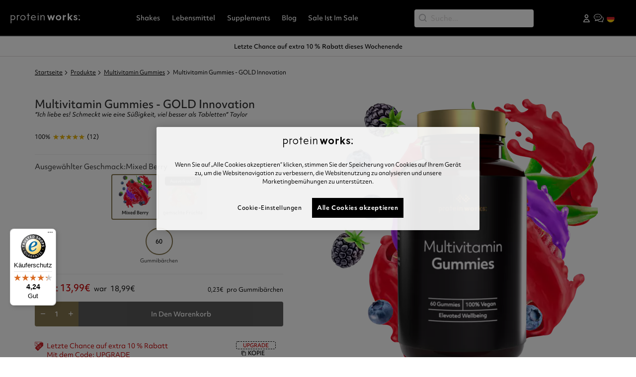

--- FILE ---
content_type: text/html; charset=utf-8
request_url: https://de.theproteinworks.com/multivitamin-gummies
body_size: 32492
content:
<!DOCTYPE html><html lang="de" style="margin:0;padding:0"><head><meta charSet="utf-8"/><script>if(!window.gtmConsentIsSet) {
    (function() {
    window.gtmConsentIsSet = true;
    function getCookieDecoded(s) {
        return decodeURIComponent(s.replace(/\+/g, ' '));
    }
    function getCookieByName(key) {
        let cookies = document.cookie.split('; ');
        for (let i = 0, parts; (parts = cookies[i] && cookies[i].split('=')); i++) {
            if (getCookieDecoded(parts.shift()) === key) {
                return getCookieDecoded(parts.join('='));
            }
        }
        return null;
    }
    function getGtmConsent(consentVal) {
        var consent = {
            ad_user_data: 'denied',
            ad_personalization: 'denied',
            functionality_storage: 'denied',
            personalization_storage: 'denied',
            security_storage: 'denied',
            analytics_storage: 'denied',
            ad_storage: 'denied'
        }
        if (!consentVal) {
            return consent;
        }
        if (consentVal.indexOf('C0001') >= 0 && consentVal.indexOf('C0001:0') < 0) {
            consent.security_storage = 'granted';
            consent.ad_storage = 'granted';
        }
        if (consentVal.indexOf('C0002') >= 0 && consentVal.indexOf('C0002:0') < 0) {
            consent.personalization_storage = 'granted';
        }
        if (consentVal.indexOf('C0003') >= 0 && consentVal.indexOf('C0003:0') < 0) {
            consent.functionality_storage = 'granted';
        }
        if (consentVal.indexOf('C0004') >= 0 && consentVal.indexOf('C0004:0') < 0) {
            consent.analytics_storage = 'granted';
        }
        if (consentVal.indexOf('C0005') >= 0 && consentVal.indexOf('C0005:0') < 0) {
            consent.ad_user_data = 'granted';
            consent.ad_personalization = 'granted';
        }
        return consent;
    }
    
    var consent = getGtmConsent(getCookieByName('OptanonAlertBoxClosed') ? getCookieByName('OptanonConsent') : '');
    var lastUpdate = {};
    window.dataLayer = window.dataLayer || [];
    window.gtag = function (){window.dataLayer.push(arguments);}
    window.gtag('consent', 'default', consent);
    window.addEventListener('consent.onetrust', function (e) {
        if (getCookieByName('OptanonAlertBoxClosed')) {
            var updConsent = getGtmConsent(e.detail);
            if (JSON.stringify(lastUpdate) != JSON.stringify(updConsent)) {
                lastUpdate = updConsent;
                gtag('consent', 'update', updConsent);
            }
        }
    });
})();}</script><script>function OptanonWrapper() {window.dispatchEvent(new CustomEvent('pw.OneTrustLoaded'));}</script><script type="text/javascript" src="https://cdn-ukwest.onetrust.com/consent/57564f42-5499-4e5b-9bde-d628623b1815/OtAutoBlock.js" defer=""></script><script src="https://cdn-ukwest.onetrust.com/scripttemplates/otSDKStub.js" data-document-language="true" type="text/javascript" charset="UTF-8" data-domain-script="57564f42-5499-4e5b-9bde-d628623b1815" defer=""></script><script src="https://cdn.debugbear.com/ISXmyin8jaFM.js" defer=""></script><meta name="robots" content="INDEX,FOLLOW"/><meta name="msapplication-TileColor" content="#625e5a"/><meta name="theme-color" content="#ffffff"/><meta name="google-site-verification" content="hSDVBHDX8Xx5LRn-j185mh439_cjQ3NqTEi3ONGBcoI"/><link rel="icon" type="image/png" sizes="16x16" href="https://img.theproteinworks.com/v7/_media/files/favicon-16x16_.png" color=""/><link rel="icon" type="image/png" sizes="32x32" href="https://img.theproteinworks.com/v7/_media/files/favicon-32x32_.png" color=""/><link rel="icon" type="image/png" sizes="192x192" href="https://img.theproteinworks.com/v7/_media/files/android-chrome-192x192_.png" color=""/><link rel="icon" type="image/png" sizes="512x512" href="https://img.theproteinworks.com/v7/_media/files/android-chrome-512x512_.png" color=""/><link rel="apple-touch-icon" type="" sizes="180x180" href="https://img.theproteinworks.com/v7/_media/files/apple-touch-icon_.png" color=""/><link rel="mask-icon" type="" sizes="" href="https://img.theproteinworks.com/v7/_media/files/safari-pinned-tab.svg" color="#5bbad5"/><link rel="canonical" href="https://de.theproteinworks.com/multivitamin-gummies"/><script type="text/javascript" src="//widget.trustpilot.com/bootstrap/v5/tp.widget.bootstrap.min.js" defer=""></script><meta http-equiv="Content-Language" content="de"/><meta name="geo.region" content="DE"/><link rel="preconnect" href="https://www.googletagmanager.com"/><link rel="preconnect" href="https://use.typekit.net"/><link rel="preconnect" href="https://cdn-ukwest.onetrust.com"/><link rel="preconnect" href="https://d38xvr37kwwhcm.cloudfront.net"/><link rel="alternate" hreflang="en" href="https://www.theproteinworks.com/multivitamin-gummies"/><link rel="alternate" hreflang="fr" href="https://fr.theproteinworks.com/multivitamin-gummies"/><link rel="alternate" hreflang="de" href="https://de.theproteinworks.com/multivitamin-gummies"/><link rel="alternate" hreflang="it" href="https://it.theproteinworks.com/multivitamin-gummies"/><link rel="alternate" hreflang="en-ie" href="https://ie.theproteinworks.com/multivitamin-gummies"/><link rel="alternate" hreflang="x-default" href="https://www.theproteinworks.com/"/><link rel="preload" href="https://ns.pwcdn.com/version1768484565446/public/img/logo-white.svg" as="image" fetchpriority="high"/><meta name="title" content="Multivitamin Gummies - GOLD Innovation | Hochwirksame Vitamine Kaufen | Protein Works™"/><meta name="description" content="Multivitamin Gummies - GOLD Innovation"/><meta name="keywords" content="Multivitamin Gummies"/><meta name="og:type" content="product"/><meta name="viewport" content="width=device-width, initial-scale=1, maximum-scale=1"/><title>Multivitamin Gummies - GOLD Innovation | Hochwirksame Vitamine Kaufen | Protein Works™</title><link rel="preload" fetchpriority="high" as="image" href="https://img.theproteinworks.com/v7/_media/catalog/product/cache/d37e42c448b3dbec3a8a7ecf127990cd/1/_/1_2_4.png?w=300" imagesrcset="
                                        https://img.theproteinworks.com/v7/_media/catalog/product/cache/d37e42c448b3dbec3a8a7ecf127990cd/1/_/1_2_4.png?w=300 300w,
                                        https://img.theproteinworks.com/v7/_media/catalog/product/cache/d37e42c448b3dbec3a8a7ecf127990cd/1/_/1_2_4.png?w=350 350w,
                                        https://img.theproteinworks.com/v7/_media/catalog/product/cache/d37e42c448b3dbec3a8a7ecf127990cd/1/_/1_2_4.png?w=480 480w,
                                        https://img.theproteinworks.com/v7/_media/catalog/product/cache/d37e42c448b3dbec3a8a7ecf127990cd/1/_/1_2_4.png?w=960 960w,
                                        https://img.theproteinworks.com/v7/_media/catalog/product/cache/d37e42c448b3dbec3a8a7ecf127990cd/1/_/1_2_4.png?w=600 600w,
                                        https://img.theproteinworks.com/v7/_media/catalog/product/cache/d37e42c448b3dbec3a8a7ecf127990cd/1/_/1_2_4.png?w=560 1025w
                                        "/><link rel="preload" fetchpriority="high" as="image" href="https://img.theproteinworks.com/v7/_media/attribute/swatch/b/e/berry_blitz_pdp.png?w=300&amp;q=40" imagesrcset="
                                    https://img.theproteinworks.com/v7/_media/attribute/swatch/b/e/berry_blitz_pdp.png?w=300&amp;q=40 300w,
                                    https://img.theproteinworks.com/v7/_media/attribute/swatch/b/e/berry_blitz_pdp.png?w=350&amp;q=40 350w,
                                    https://img.theproteinworks.com/v7/_media/attribute/swatch/b/e/berry_blitz_pdp.png?w=480&amp;q=40 480w,
                                    https://img.theproteinworks.com/v7/_media/attribute/swatch/b/e/berry_blitz_pdp.png?w=600&amp;q=40 600w,
                                    https://img.theproteinworks.com/v7/_media/attribute/swatch/b/e/berry_blitz_pdp.png?w=960&amp;q=40 960w,
                                    https://img.theproteinworks.com/v7/_media/attribute/swatch/b/e/berry_blitz_pdp.png?w=560&amp;q=40 1025w
                                    "/><meta name="next-head-count" content="37"/><script id="browser-os-detection" data-nscript="beforeInteractive">
                                
            function getBrowser() {
                const userAgent = navigator.userAgent;
                if (userAgent.indexOf("Firefox") > -1) {
                    return "firefox";
                } else if (userAgent.indexOf("Opera") > -1 || userAgent.indexOf("OPR") > -1) {
                    return "opera";
                } else if (userAgent.indexOf("Chrome") > -1) {
                    return "chrome";
                } else if (userAgent.indexOf("Safari") > -1) {
                    return "safari";
                } else if (userAgent.indexOf("MSIE") > -1 || userAgent.indexOf("Trident/") > -1) {
                    return "ie";
                } else {
                    return "unknown-browser";
                }
            }
        
                                
            function getOS() {
                const platform = navigator.platform.toLowerCase();
                if (platform.indexOf("win") > -1) {
                    return "windows";
                } else if (platform.indexOf("mac") > -1) {
                    return "macos";
                } else if (platform.indexOf("linux") > -1) {
                    return "linux";
                } else if (/android/.test(navigator.userAgent.toLowerCase())) {
                    return "android";
                } else if (/iphone|ipad|ipod/.test(navigator.userAgent.toLowerCase())) {
                    return "ios";
                } else {
                    return "unknown-os";
                }
            }
        
                                
            function setBrowserAndOSClasses() {
                const browser = getBrowser();
                const os = getOS();
                document.documentElement.classList.add(browser, os);
            }
            setBrowserAndOSClasses();
        
                            </script><link rel="preload" href="https://ns.pwcdn.com/version1768484565446/_next/static/css/3b48124a8aa92abe.css" as="style"/><link rel="stylesheet" href="https://ns.pwcdn.com/version1768484565446/_next/static/css/3b48124a8aa92abe.css" data-n-g=""/><link rel="preload" href="https://ns.pwcdn.com/version1768484565446/_next/static/css/5b82f422fe1d3538.css" as="style"/><link rel="stylesheet" href="https://ns.pwcdn.com/version1768484565446/_next/static/css/5b82f422fe1d3538.css" data-n-p=""/><link rel="preload" href="https://ns.pwcdn.com/version1768484565446/_next/static/css/93f25b144049f05a.css" as="style"/><link rel="stylesheet" href="https://ns.pwcdn.com/version1768484565446/_next/static/css/93f25b144049f05a.css" data-n-p=""/><noscript data-n-css=""></noscript><script defer="" nomodule="" src="https://ns.pwcdn.com/version1768484565446/_next/static/chunks/polyfills-42372ed130431b0a.js"></script><script src="https://ns.pwcdn.com/version1768484565446/_next/static/chunks/webpack-a696f2cd122e9fee.js" defer=""></script><script src="https://ns.pwcdn.com/version1768484565446/_next/static/chunks/framework-63d16ff2f5e08230.js" defer=""></script><script src="https://ns.pwcdn.com/version1768484565446/_next/static/chunks/main-f65d278643e6c242.js" defer=""></script><script src="https://ns.pwcdn.com/version1768484565446/_next/static/chunks/pages/_app-bf441f3b5e905136.js" defer=""></script><script src="https://ns.pwcdn.com/version1768484565446/_next/static/chunks/fec483df-f17db45384e8e422.js" defer=""></script><script src="https://ns.pwcdn.com/version1768484565446/_next/static/chunks/9f75a043-0ebaf97b193a1466.js" defer=""></script><script src="https://ns.pwcdn.com/version1768484565446/_next/static/chunks/767-834bfd9b56af5cbe.js" defer=""></script><script src="https://ns.pwcdn.com/version1768484565446/_next/static/chunks/999-aceb632a933ab817.js" defer=""></script><script src="https://ns.pwcdn.com/version1768484565446/_next/static/chunks/921-5bf03a4fdd706d33.js" defer=""></script><script src="https://ns.pwcdn.com/version1768484565446/_next/static/chunks/544-74a8dbec15f25c78.js" defer=""></script><script src="https://ns.pwcdn.com/version1768484565446/_next/static/chunks/pages/pdp/%5Bproduct%5D-f0d6fdcddbf5bed1.js" defer=""></script><script src="https://ns.pwcdn.com/version1768484565446/_next/static/8l-Vnu2H7wIA0N3W64yfH/_buildManifest.js" defer=""></script><script src="https://ns.pwcdn.com/version1768484565446/_next/static/8l-Vnu2H7wIA0N3W64yfH/_ssgManifest.js" defer=""></script></head><body class="catalog-product-view" style="margin:0"><script>0</script><div id="__next"><div class="App"><header><nav class="navbar navbar-expand-lg navbar-dark fixed-top"><div class="container"><div class="navbar-left"><button aria-label="Toggle navigation" type="button" class="navbar-toggler navbar-toggler-sidebar navbar-toggler collapsed"><span class="material-icons notranslate">menu</span></button><button type="button" aria-label="Search" class="navbar-toggler navbar-toggler-search btn btn-ghost"><i class="pw-icon-search"></i></button></div><a href="https://de.theproteinworks.com/" class="navbar-brand"><span class="image-custom-wrapper image-loading"><span style="box-sizing:border-box;display:block;overflow:hidden;width:initial;height:initial;background:none;opacity:1;border:0;margin:0;padding:0;position:absolute;top:0;left:0;bottom:0;right:0"><img alt="logo" src="[data-uri]" decoding="async" data-nimg="fill" class="logo" style="position:absolute;top:0;left:0;bottom:0;right:0;box-sizing:border-box;padding:0;border:none;margin:auto;display:block;width:0;height:0;min-width:100%;max-width:100%;min-height:100%;max-height:100%;object-fit:contain"/></span></span></a><div class="navbar-menu-box navbar-collapse collapse" style="opacity:0"><div class="navbar-nav"><div class="mega-nav-wrapper ub-mega-menu"><a href="https://de.theproteinworks.com/produkte/shakes" class="nav-link" style="color:#FFF"><span title="Shakes">Shakes</span></a><div class="mega-nav-inner"><div class="container"><div class="row"><div class="col"><div class="flex-column navbar-nav"><h2 class="nav-link-header "><a href="https://de.theproteinworks.com/produkte/shakes/trinkmahlzeiten" title="Trinkmahlzeiten">Trinkmahlzeiten</a></h2><div class="list-links hide"><a href="https://de.theproteinworks.com/produkte/shakes/trinkmahlzeiten/fruehstueck" class="nav-link"><span>Frühstück</span></a><a href="https://de.theproteinworks.com/produkte/shakes/trinkmahlzeiten/mittag-abendessen" class="nav-link"><span>Mittag- / Abendessen</span></a><a href="https://de.theproteinworks.com/produkte/shakes/trinkmahlzeiten/vor-dem-schlafengehen" class="nav-link"><span>Vor dem Schlafengehen</span></a><a href="https://de.theproteinworks.com/produkte/shakes/trinkmahlzeiten/abnehmen" class="nav-link"><span>Abnehmen</span></a><a href="https://de.theproteinworks.com/produkte/shakes/trinkmahlzeiten/vegan" class="nav-link"><span>Vegan</span></a></div></div></div><div class="col"><div class="flex-column navbar-nav"><h2 class="nav-link-header "><a href="https://de.theproteinworks.com/produkte/shakes/protein" title="Protein Shakes">Protein Shakes</a></h2><div class="list-links hide"><a href="https://de.theproteinworks.com/produkte/shakes/protein/whey-protein" class="nav-link"><span>Whey Proteinpulver</span></a><a href="https://de.theproteinworks.com/produkte/shakes/protein/veganes-protein" class="nav-link"><span>Vegane Proteinpulver</span></a><a href="https://de.theproteinworks.com/produkte/shakes/protein/mahlzeitenersatz-shakes" class="nav-link"><span>Mahlzeitenersatz Shakes</span></a><a href="https://de.theproteinworks.com/produkte/shakes/protein/milchprotein" class="nav-link"><span>Molkenproteinpulver</span></a><a href="https://de.theproteinworks.com/produkte/shakes/clear-protein" class="nav-link"><span>Clear Protein </span></a></div></div></div><div class="col"><div class="flex-column navbar-nav"><h2 class="nav-link-header "><a href="https://de.theproteinworks.com/produkte/shakes/vegan" title=" Vegane Proteine"> Vegane Proteine</a></h2><div class="list-links hide"><a href="https://de.theproteinworks.com/produkte/shakes/protein/veganes-protein" class="nav-link"><span>Vegane Shakes</span></a><a href="https://de.theproteinworks.com/produkte/shakes/vegan/vegane-trinkmahlzeit" class="nav-link"><span>Vegane Trinkmahlzeiten</span></a><a href="https://de.theproteinworks.com/produkte/shakes/vegan/soja-protein" class="nav-link"><span>Soja Protein</span></a><a href="https://de.theproteinworks.com/produkte/shakes/vegan/erbsenprotein" class="nav-link"><span>Erbsen Protein</span></a></div></div></div><div class="col"><div class="flex-column navbar-nav"><h2 class="nav-link-header "><a href="https://de.theproteinworks.com/produkte/shakes/abnehm-shake" title="Abnehm Shakes">Abnehm Shakes</a></h2><div class="list-links hide"><a href="https://de.theproteinworks.com/produkte/shakes/abnehm-shake/trinkmahlzeit" class="nav-link"><span>Trinkmahlzeiten</span></a><a href="https://de.theproteinworks.com/produkte/shakes/abnehm-shake/diaet-shake" class="nav-link"><span>Diät Shakes</span></a></div></div></div><div class="col"><div class="flex-column navbar-nav"><h2 class="nav-link-header "><a href="https://de.theproteinworks.com/produkte/shakes/muskelaufbau" title="Shakes zum Zunehmen">Shakes zum Zunehmen</a></h2><div class="list-links hide"><a href="https://de.theproteinworks.com/produkte/shakes/muskelaufbau/muskelaufbau-produkte" class="nav-link"><span>Shakes für Muskelaufbau</span></a><a href="https://de.theproteinworks.com/produkte/shakes/muskelaufbau/weight-gainer" class="nav-link"><span>Weight Gainer</span></a></div></div></div><div class="col"><div class="flex-column navbar-nav"><h2 class="nav-link-header "><a href="https://de.theproteinworks.com/produkte/shakes/gesundheit-wohlbefinden" title="Gesundheit &amp; Wellness">Gesundheit &amp; Wellness</a></h2><div class="list-links hide"><a href="https://de.theproteinworks.com/produkte/shakes/gesundheit-wohlbefinden/superfood-pulver" class="nav-link"><span>Greens Pulver</span></a><a href="https://de.theproteinworks.com/produkte/shakes/gesundheit-wohlbefinden/collagen" class="nav-link"><span>Collagen</span></a></div></div></div><div class="col"><div class="flex-column navbar-nav"><h2 class="nav-link-header "><a href="https://de.theproteinworks.com/produkte/shakes/fokus-und-energie" title="Fokus und Energie">Fokus und Energie</a></h2><div class="list-links hide"><a href="https://de.theproteinworks.com/endless-coffee" class="nav-link"><span>Endless Nootropic</span></a><a href="https://de.theproteinworks.com/" class="nav-link"><span>Endless Coffee</span></a><a href="https://de.theproteinworks.com/protein-coffee-coolers" class="nav-link"><span>Protein Coffee Coolers </span></a><a href="https://de.theproteinworks.com/produkte/shakes/fokus-und-energie/preworkout" class="nav-link"><span>Preworkout Booster</span></a></div></div></div><div class="col"><div class="flex-column navbar-nav"><h2 class="nav-link-header "><a href="https://de.theproteinworks.com/produkte/zubehoer" title="Zubehör">Zubehör</a></h2><div class="list-links hide"><a href="https://de.theproteinworks.com/produkte/zubehoer/whey-protein-shaker-flaschen" class="nav-link"><span>Protein Shakers</span></a><a href="https://de.theproteinworks.com/produkte/zubehoer/water-bottles" class="nav-link"><span>Wasserflaschen</span></a></div></div></div></div></div></div></div><div class="mega-nav-wrapper ub-mega-menu"><a href="https://de.theproteinworks.com/produkte/nahrungsmittel" class="nav-link" style="color:#FFF"><span title="Lebensmittel">Lebensmittel</span></a><div class="mega-nav-inner"><div class="container"><div class="row"><div class="col"><div class="flex-column navbar-nav"><h2 class="nav-link-header "><a href="https://de.theproteinworks.com/produkte/nahrungsmittel/fruehstueck" title="Frühstück">Frühstück</a></h2><div class="list-links hide"><a href="https://de.theproteinworks.com/superfood-breakfast-bowl" class="nav-link"><span>Superfood Breakfast Bowl</span></a><a href="https://de.theproteinworks.com/produkte/nahrungsmittel/fruehstueck/protein-porridge" class="nav-link"><span>Protein Porridge</span></a><a href="https://de.theproteinworks.com/produkte/nahrungsmittel//fruehstueck/protein-pancakes" class="nav-link"><span>Protein Pancakes</span></a></div></div></div><div class="col"><div class="flex-column navbar-nav"><h2 class="nav-link-header "><a href="https://de.theproteinworks.com/produkte/nahrungsmittel/sweet" title="Süß">Süß</a></h2><div class="list-links hide"><a href="https://de.theproteinworks.com/flavour-shots" class="nav-link"><span>Flavour Shots</span></a><a href="https://de.theproteinworks.com/produkte/nahrungsmittel/sweet/protein-snacks" class="nav-link"><span>Protein Snacks</span></a><a href="https://de.theproteinworks.com/produkte/nahrungsmittel/sweet/protein-pancakes" class="nav-link"><span>Protein Pancakes</span></a><a href="https://de.theproteinworks.com/produkte/nahrungsmittel/sweet/protein-dessert" class="nav-link"><span>Protein Dessert</span></a><a href="https://de.theproteinworks.com/produkte/nahrungsmittel/sweet/protein-dessert" class="nav-link"><span>Protein Backmischung</span></a><a href="https://de.theproteinworks.com/zero-syrups" class="nav-link"><span>Zero Syrups™</span></a></div></div></div><div class="col"><div class="flex-column navbar-nav"><h2 class="nav-link-header "><a href="https://de.theproteinworks.com/produkte/nahrungsmittel/herzhaft" title="Herzhaft">Herzhaft</a></h2><div class="list-links hide"><a href="https://de.theproteinworks.com/herzhafte-super-meals" class="nav-link"><span>SuperMeals</span></a><a href="https://de.theproteinworks.com/supersoups" class="nav-link"><span>SuperSoups</span></a></div></div></div><div class="col"><div class="flex-column navbar-nav"><h2 class="nav-link-header "><a href="https://de.theproteinworks.com/produkte/nahrungsmittel/nussbutter" title="Nussbutter">Nussbutter</a></h2><div class="list-links hide"><a href="https://de.theproteinworks.com/erdnussbutter " class="nav-link"><span>Erdnussbutter </span></a></div></div></div></div></div></div></div><div class="mega-nav-wrapper ub-mega-menu"><a href="https://de.theproteinworks.com/produkte/supplements" class="nav-link" style="color:#FFF"><span title="Supplements">Supplements</span></a><div class="mega-nav-inner"><div class="container"><div class="row"><div class="col"><div class="flex-column navbar-nav"><h2 class="nav-link-header "><a href="https://de.theproteinworks.com/produkte/supplements/feel-better" title="Feel Better">Feel Better</a></h2><div class="list-links hide"><a href="https://de.theproteinworks.com/gut-love" class="nav-link"><span>Gut Love</span></a><a href="https://de.theproteinworks.com/turmeric-glucosamine-joint-care" class="nav-link"><span>Happy Joints</span></a><a href="https://de.theproteinworks.com/hunger-killa" class="nav-link"><span>Hunger Killa</span></a><a href="https://de.theproteinworks.com/sleep-deep" class="nav-link"><span>Sleep Deep</span></a></div></div></div><div class="col"><div class="flex-column navbar-nav"><h2 class="nav-link-header "><a href="https://de.theproteinworks.com/produkte/supplements/health-and-wellness" title="Gesundheit &amp; Wellness">Gesundheit &amp; Wellness</a></h2><div class="list-links hide"><a href="https://de.theproteinworks.com/ai-greens" class="nav-link"><span>"All In" A.I. Greens</span></a><a href="https://de.theproteinworks.com/produkte/supplements/superfood-pulver" class="nav-link"><span>Super Greens</span></a><a href="https://de.theproteinworks.com/produkte/supplements/health-and-wellness/collagen" class="nav-link"><span>Collagen</span></a><a href="https://de.theproteinworks.com/apple-cider-vinegar-gummies" class="nav-link"><span>Apple Cider Vinegar Gummibärchen</span></a></div></div></div><div class="col"><div class="flex-column navbar-nav"><h2 class="nav-link-header "><a href="https://de.theproteinworks.com/produkte/supplements/abnehmen" title="Zum Abnehmen">Zum Abnehmen</a></h2><div class="list-links hide"><a href="https://de.theproteinworks.com/hunger-killa" class="nav-link"><span>Hunger Killa</span></a><a href="https://de.theproteinworks.com/produkte/supplements/abnehmen/fatburner" class="nav-link"><span>Fatburner</span></a><a href="https://de.theproteinworks.com/produkte/supplements/abnehmen/cla-tabletten" class="nav-link"><span>CLA</span></a><a href="https://de.theproteinworks.com/produkte/supplements/abnehmen/gruentee-kapseln" class="nav-link"><span>Grüner Tee</span></a></div></div></div><div class="col"><div class="flex-column navbar-nav"><h2 class="nav-link-header "><a href="https://de.theproteinworks.com/produkte/supplements/kreatin" title="Kreatin">Kreatin</a></h2><div class="list-links hide"><a href="https://de.theproteinworks.com/creatine-360" class="nav-link"><span>Creatine 360</span></a><a href="https://de.theproteinworks.com/creatine-extreme" class="nav-link"><span>Kreatin Extreme</span></a><a href="https://de.theproteinworks.com/creatine-monohydrate" class="nav-link"><span>Kreatin Monohydrate</span></a><a href="https://de.theproteinworks.com/creapure" class="nav-link"><span>Creapure</span></a></div></div></div><div class="col"><div class="flex-column navbar-nav"><h2 class="nav-link-header "><a href="https://de.theproteinworks.com/produkte/supplements/vitamine-mineralien" title="Vitamine &amp; Mineralien">Vitamine &amp; Mineralien</a></h2><div class="list-links hide"><a href="https://de.theproteinworks.com/produkte/supplements/vitamine-mineralien/multivitamine" class="nav-link"><span>Multivitamine</span></a><a href="https://de.theproteinworks.com/produkte/supplements/vitamine-mineralien/immun-booster" class="nav-link"><span>Immunitäts Booster</span></a><a href="https://de.theproteinworks.com/produkte/supplements/vitamine-mineralien/vegan" class="nav-link"><span>Vegan</span></a></div></div></div><div class="col"><div class="flex-column navbar-nav"><h2 class="nav-link-header "><a href="https://de.theproteinworks.com/produkte/supplements/preworkout" title="Preworkout">Preworkout</a></h2><div class="list-links hide"><a href="https://de.theproteinworks.com/produkte/supplements/preworkout/raze-trainingsbooster" class="nav-link"><span>Raze Preworkout Booster</span></a><a href="https://de.theproteinworks.com/thermopro" class="nav-link"><span>Thermopro Burn</span></a><a href="https://de.theproteinworks.com/thermopro-burn-ultra" class="nav-link"><span>Thermopro Burn Ultra</span></a></div></div></div><div class="col"><div class="flex-column navbar-nav"><h2 class="nav-link-header "><a href="https://de.theproteinworks.com/produkte/supplements/aminosaeuren" title="Aminosäuren">Aminosäuren</a></h2><div class="list-links hide"><a href="https://de.theproteinworks.com/produkte/supplements/aminosaeuren/bcaa" class="nav-link"><span>BCAA</span></a></div></div></div><div class="col"><div class="flex-column navbar-nav"><h2 class="nav-link-header "><a href="https://de.theproteinworks.com/produkte/supplements/omega-3" title="Omega 3">Omega 3</a></h2><div class="list-links hide"><a href="https://de.theproteinworks.com/ultra-omega-3" class="nav-link"><span>Omega 3 Ultra</span></a></div></div></div></div></div></div></div><div class="mega-nav-wrapper ub-mega-menu"><a href="https://de.theproteinworks.com/thelockerroom/" class="nav-link" style="color:#FFF"><span title="Blog">Blog</span></a><div class="mega-nav-inner"><div class="container"><div class="row"><div class="col"><div class="flex-column navbar-nav"><h2 class="nav-link-header "><a href="https://de.theproteinworks.com/thelockerroom/rezepte/" title="Rezepte ">Rezepte </a></h2><div class="list-links hide"></div></div></div><div class="col"><div class="flex-column navbar-nav"><h2 class="nav-link-header "><a href="https://de.theproteinworks.com/thelockerroom/ernahrung/" title="Ernährung ">Ernährung </a></h2><div class="list-links hide"></div></div></div><div class="col"><div class="flex-column navbar-nav"><h2 class="nav-link-header "><a href="https://de.theproteinworks.com/nutrition-hub" title="Nutrition Hub">Nutrition Hub</a></h2><div class="list-links hide"></div></div></div><div class="col"><div class="flex-column navbar-nav"><h2 class="nav-link-header "><a href="https://de.theproteinworks.com/thelockerroom/training/" title="Training ">Training </a></h2><div class="list-links hide"></div></div></div><div class="col"><div class="flex-column navbar-nav"><h2 class="nav-link-header "><a href="https://de.theproteinworks.com/thelockerroom/supplements/" title="Supplements Tipps">Supplements Tipps</a></h2><div class="list-links hide"></div></div></div><div class="col"><div class="flex-column navbar-nav"><h2 class="nav-link-header "><a href="https://de.theproteinworks.com/thelockerroom/gesund-wohlbefinden/" title="Gesundheit &amp; Wohlbefinden">Gesundheit &amp; Wohlbefinden</a></h2><div class="list-links hide"></div></div></div><div class="col"><div class="flex-column navbar-nav"><h2 class="nav-link-header "><a href="https://de.theproteinworks.com/greens-powder-hub" title="Super Greens Hub">Super Greens Hub</a></h2><div class="list-links hide"></div></div></div><div class="col"><div class="flex-column navbar-nav"><h2 class="nav-link-header "><a href="https://de.theproteinworks.com/thelockerroom/whey-protein-vs-kollagen/" title="Whey Protein vs. Kollagen">Whey Protein vs. Kollagen</a></h2><div class="list-links hide"></div></div></div></div></div></div></div><div class="mega-nav-wrapper ub-mega-menu"><a href="https://de.theproteinworks.com/produkte" class="nav-link" style="color:#FFF"><span title="Sale Ist Im Sale">Sale Ist Im Sale</span></a><div class="mega-nav-inner"><div class="container"><div class="row"><div class="col"><div class="flex-column navbar-nav"><h2 class="nav-link-header "><a href="https://de.theproteinworks.com/produkte" title="Extra 10 % auf ausgewählte Artikel">Extra 10 % auf ausgewählte Artikel</a></h2><div class="list-links hide"></div></div></div><div class="col"><div class="flex-column navbar-nav"><h2 class="nav-link-header "><a href="https://de.theproteinworks.com/produkte/neue-produkte" title="Neue Produkte">Neue Produkte</a></h2><div class="list-links hide"></div></div></div><div class="col"><div class="flex-column navbar-nav"><h2 class="nav-link-header "><a href="https://de.theproteinworks.com/produkte/shakes/paketangebote" title="Paketangebote">Paketangebote</a></h2><div class="list-links hide"></div></div></div><div class="col"><div class="flex-column navbar-nav"><h2 class="nav-link-header "><a href="https://de.theproteinworks.com/proukte/zubehoer" title="Zubehör">Zubehör</a></h2><div class="list-links hide"></div></div></div><div class="col"><div class="flex-column navbar-nav"><h2 class="nav-link-header "><a href="https://theproteinworks.typeform.com/to/ybROFLBr?typeform-source=de.theproteinworks.com?typeform-welcome=0" title="Protein Works Produktfinder">Protein Works Produktfinder</a></h2><div class="list-links hide"></div></div></div><div class="col"><div class="flex-column navbar-nav"><h2 class="nav-link-header "><a href="https://de.theproteinworks.com/tpw-empfehlungssystem" title="Freunde Empfehlen">Freunde Empfehlen</a></h2><div class="list-links hide"></div></div></div></div></div></div></div><div class="menu-background " style="height:0"></div></div></div><div class="navbar-search navbar-nav"><form inline="true" id="algolia-searchbox-desktop" autoComplete="off" action="" novalidate="" role="search" class="algolia-searchbox algolia-searchbox-desktop undefined algolia-searchbox-undefined"><label class="form-label visually-hidden" for="search">Suche:</label><div class="d-flex flex-row"><button type="button" class="clear btn btn-link">Abbrechen</button></div><div class="aa-Panel"></div></form></div><div class="navbar-right navbar-nav"><button type="button" aria-label="Login popup" class="btn btn-user nav-item"><i class="pw-icon pw-icon-user"></i></button><a role="button" tabindex="0" href="https://theproteinworksde.customerdesk.io/" target="_blank" aria-label="chat" class="nav-link d-none d-lg-block d-xl-block btn btn-chat"><i class="icon icon-chat"></i></a><a role="button" class="d-none d-lg-block d-xl-block nav-link" tabindex="0" href="#"><span class="country"><span class="image-custom-wrapper image-loading"><span style="box-sizing:border-box;display:block;overflow:hidden;width:initial;height:initial;background:none;opacity:1;border:0;margin:0;padding:0;position:absolute;top:0;left:0;bottom:0;right:0"><img alt="Country" src="[data-uri]" decoding="async" data-nimg="fill" style="position:absolute;top:0;left:0;bottom:0;right:0;box-sizing:border-box;padding:0;border:none;margin:auto;display:block;width:0;height:0;min-width:100%;max-width:100%;min-height:100%;max-height:100%;object-fit:contain"/></span></span></span></a><button type="button" aria-label="Basket" class="btn btn-basket"></button></div></div></nav><form inline="true" id="algolia-searchbox-mobile" autoComplete="off" action="" novalidate="" role="search" class="algolia-searchbox algolia-searchbox-mobile algolia-searchbox-mobile null null algolia-searchbox-undefined"><label class="form-label visually-hidden" for="search">Suche:</label><div class="d-flex flex-row"><button type="button" class="clear btn btn-link">Abbrechen</button></div><div class="aa-Panel"></div></form></header><div class="slick-slider slick-marquee slick-initialized" dir="ltr"><button type="button" data-role="none" class="slick-arrow slick-prev" style="display:block"> <!-- -->Previous</button><div class="slick-list"><div class="slick-track" style="width:900%;left:-100%"><div data-index="0" class="slick-slide slick-active slick-current" tabindex="-1" aria-hidden="false" style="outline:none;width:11.11111111111111%;position:relative;left:0;opacity:1;transition:opacity 300ms linear, visibility 300ms linear"><div><a href="/produkte" class="slick-marquee-content text-center m-0" tabindex="-1" style="width:100%;display:inline-block">Letzte Chance auf extra 10 % Rabatt dieses Wochenende</a></div></div><div data-index="1" class="slick-slide" tabindex="-1" aria-hidden="true" style="outline:none;width:11.11111111111111%;position:relative;left:-11px;opacity:0;transition:opacity 300ms linear, visibility 300ms linear"><div><a href="/produkte" class="slick-marquee-content text-center m-0" tabindex="-1" style="width:100%;display:inline-block">50 % auf SuperMeals: Mahlzeitenplanung, erledigt &gt;&gt;</a></div></div><div data-index="2" class="slick-slide" tabindex="-1" aria-hidden="true" style="outline:none;width:11.11111111111111%;position:relative;left:-22px;opacity:0;transition:opacity 300ms linear, visibility 300ms linear"><div><a href="/produkte" class="slick-marquee-content text-center m-0" tabindex="-1" style="width:100%;display:inline-block">GRATIS VERSAND ab 70€+ Bestellwert &gt;&gt;</a></div></div><div data-index="3" class="slick-slide" tabindex="-1" aria-hidden="true" style="outline:none;width:11.11111111111111%;position:relative;left:-33px;opacity:0;transition:opacity 300ms linear, visibility 300ms linear"><div><a href="https://theproteinworks.typeform.com/to/ybROFLBr?typeform-welcome=0" class="slick-marquee-content text-center m-0" tabindex="-1" style="width:100%;display:inline-block">Neu bei Protein Works? Starte HIER &gt;&gt;</a></div></div></div></div><button type="button" data-role="none" class="slick-arrow slick-next" style="display:block"> <!-- -->Next</button></div><div class="messages messages-general   "></div><div class="col-type"><div class="pdp-wrapper"><div class="messages-wrapper-pdp container"><div class="messages    "></div></div><section class="section section-breadcrumbs"><div class="container"><div class="col"><nav aria-label="breadcrumb" itemscope="" itemType="http://schema.org/BreadcrumbList"><ol class="breadcrumb mb-0 p-0 pb-3"><li itemscope="" itemType="http://schema.org/ListItem" itemProp="itemListElement" class="breadcrumb-item"><a href="https://de.theproteinworks.com/" itemProp="item"><span itemProp="name">Startseite</span></a><meta itemProp="position" content="1"/></li><li itemscope="" itemType="http://schema.org/ListItem" itemProp="itemListElement" class="breadcrumb-item"><a href="https://de.theproteinworks.com/produkte" itemProp="item"><span itemProp="name">Produkte</span></a><meta itemProp="position" content="2"/></li><li itemscope="" itemType="http://schema.org/ListItem" itemProp="itemListElement" class="breadcrumb-item"><a href="https://de.theproteinworks.com/multivitamin-gummies" itemProp="item"><span itemProp="name">Multivitamin Gummies</span></a><meta itemProp="position" content="3"/></li><li class="breadcrumb-item active" aria-current="page">Multivitamin Gummies - GOLD Innovation</li></ol></nav></div></div></section><section class="section section-intro"><div class="container"><div class="row"><div class="order-1 order-lg-2 order-xl-2 slider-wrapper-pdp null col-xl-6 col-lg-6 col-md-12"><section class="section"><div class="container"><div class="slider-container horizontal "><div class="slider-container-inner null row"><div class="image-bg"><img src="https://img.theproteinworks.com/v7/_media/catalog/product/cache/d37e42c448b3dbec3a8a7ecf127990cd/1/_/1_2_4.png?w=300&amp;q=40" srcSet="
                                                    https://img.theproteinworks.com/v7/_media/attribute/swatch/b/e/berry_blitz_pdp.png?w=300&amp;q=40 300w,
                                                    https://img.theproteinworks.com/v7/_media/attribute/swatch/b/e/berry_blitz_pdp.png?w=350&amp;q=40 350w,
                                                    https://img.theproteinworks.com/v7/_media/attribute/swatch/b/e/berry_blitz_pdp.png?w=480&amp;q=40 480w,
                                                    https://img.theproteinworks.com/v7/_media/attribute/swatch/b/e/berry_blitz_pdp.png?w=600&amp;q=40 600w,
                                                    https://img.theproteinworks.com/v7/_media/attribute/swatch/b/e/berry_blitz_pdp.png?w=960&amp;q=40 960w,
                                                    https://img.theproteinworks.com/v7/_media/attribute/swatch/b/e/berry_blitz_pdp.png?w=560&amp;q=40 1025w
                                                    "/></div><div class="slider-placeholder"><img src="https://img.theproteinworks.com/v7/_media/catalog/product/cache/d37e42c448b3dbec3a8a7ecf127990cd/1/_/1_2_4.png?w=300" alt="Multivitamin Gummies - GOLD Innovation" srcSet="
                                                    https://img.theproteinworks.com/v7/_media/catalog/product/cache/d37e42c448b3dbec3a8a7ecf127990cd/1/_/1_2_4.png?w=300 300w,
                                                    https://img.theproteinworks.com/v7/_media/catalog/product/cache/d37e42c448b3dbec3a8a7ecf127990cd/1/_/1_2_4.png?w=350 350w,
                                                    https://img.theproteinworks.com/v7/_media/catalog/product/cache/d37e42c448b3dbec3a8a7ecf127990cd/1/_/1_2_4.png?w=480 480w,
                                                    https://img.theproteinworks.com/v7/_media/catalog/product/cache/d37e42c448b3dbec3a8a7ecf127990cd/1/_/1_2_4.png?w=600 600w,
                                                    https://img.theproteinworks.com/v7/_media/catalog/product/cache/d37e42c448b3dbec3a8a7ecf127990cd/1/_/1_2_4.png?w=960 960w,
                                                    https://img.theproteinworks.com/v7/_media/catalog/product/cache/d37e42c448b3dbec3a8a7ecf127990cd/1/_/1_2_4.png?w=560 1025w
                                                    "/></div><div style="transform:scale(1)" class="slick-main-image horizontal col-lg-12"><div class="slick-slider slick-product-image slick-product-image-view slick-initialized"><div class="slick-list"><div class="slick-track" style="width:100%;left:0%"><div data-index="0" class="slick-slide slick-active slick-current" tabindex="-1" aria-hidden="false" style="outline:none;width:100%;position:relative;left:0;opacity:1;transition:opacity 500ms ease, visibility 500ms ease"><div><div tabindex="-1" style="width:100%;display:inline-block"><div class="Magnifier_image_container__KTQpf "><span class="image-custom-wrapper image-loading"><span style="box-sizing:border-box;display:block;overflow:hidden;width:initial;height:initial;background:none;opacity:1;border:0;margin:0;padding:0;position:absolute;top:0;left:0;bottom:0;right:0"><img alt="Multivitamin Gummies - GOLD Innovation" src="[data-uri]" decoding="async" data-nimg="fill" style="position:absolute;top:0;left:0;bottom:0;right:0;box-sizing:border-box;padding:0;border:none;margin:auto;display:block;width:0;height:0;min-width:100%;max-width:100%;min-height:100%;max-height:100%;object-fit:contain"/></span></span></div><div class="Magnifier_image_magnified_container__YmXOc null"><div class="Magnifier_image_magnified__v66ww"></div></div><p class="text-center slider-caption show" style="transform:scale(1)"><span class="roll-over" style="transform:scale(1)">Gehe über das Bild um zu vergrößern</span><span class="expand" style="transform:scale(1)">Auf das Bild klicken für vergrößerte Ansicht</span></p></div></div></div></div></div></div><div id="magnify-wrapper" class="magnify-wrapper"></div></div><div class="slick-thumbnail-image horizontal col-lg-12"><div class="slider-thumbnail-placeholder position-absolute top-0 "><img alt="1_2_4.png" src="https://img.theproteinworks.com/v7/_media/catalog/product/cache/f804919832b7f2d9088acc16301d46b4/1/_/1_2_4.png?w=120" fetchpriority="low" rel="preload"/><img alt="de-multivitamin_gummies_des_11583_headline--pdp-2.png" src="https://img.theproteinworks.com/v7/_media/catalog/product/cache/f804919832b7f2d9088acc16301d46b4/d/e/de-multivitamin_gummies_des_11583_headline--pdp-2.png?w=120" fetchpriority="low" rel="preload"/><img alt="de-multivitamin_gummies_des_11583_headline-pdp-1.png" src="https://img.theproteinworks.com/v7/_media/catalog/product/cache/f804919832b7f2d9088acc16301d46b4/d/e/de-multivitamin_gummies_des_11583_headline-pdp-1.png?w=120" fetchpriority="low" rel="preload"/><img alt="de-multivitamin_gummies_des_11583_headline-pdp-3.png" src="https://img.theproteinworks.com/v7/_media/catalog/product/cache/f804919832b7f2d9088acc16301d46b4/d/e/de-multivitamin_gummies_des_11583_headline-pdp-3.png?w=120" fetchpriority="low" rel="preload"/></div></div><span class="button-expand-slide"></span></div></div></div></section></div><div class="order-1 order-lg-2 order-xl-2 slider-wrapper-pdp-placeholder 
            
            null col-xl-6 col-lg-6 col-md-12"></div><div class="info-wrapper-pdp col-lg-6 col-md-12"><section class="section section-product-info ProductItem_section_product_info__In4tA pt-lg-4 pt-xl-4"><div class="ProductItem_product__Y_1DU product-item p-0" data-product-sku="PILGUMMIE" itemscope="" itemType="http://schema.org/Product"><div class="product-header ProductItem_product-header_info__fBwnV"><h1 class="m-0">Multivitamin Gummies<!-- --> <!-- -->-<!-- --> <!-- -->GOLD Innovation</h1></div><meta itemProp="name" content="Multivitamin Gummies - GOLD Innovation"/><meta itemProp="description" content="Multivitamin Gummies"/><meta itemProp="image" content="https://img.theproteinworks.com/v7/_media/catalog/product/cache/d37e42c448b3dbec3a8a7ecf127990cd/1/_/1_2_4.png"/><div class="product-desc ProductItem_product_quote_desc__PEx8i"><div class="ProductItem_product_quote__xl7ix pdp-product-quote"><p>“Ich liebe es! Schmeckt wie eine Süßigkeit, viel besser als Tabletten“ <strong>Taylor</strong></p></div><div class="ProductItem_product_reviews_summary__VSvfr product_reviews_summary" itemProp="aggregateRating" itemscope="" itemType="http://schema.org/AggregateRating"><div class="ProductItem_rating__DTgEc"><span>100<!-- -->%</span><div class="StarRating_star_rating__Ad9Vh star-rating" title="100"><span style="width:100%"></span></div><meta itemProp="ratingValue" content="100"/><meta itemProp="bestRating" content="100"/><meta itemProp="ratingCount" content="12"/></div><div class="ProductItem_reviews__qjG_u"><span>(<!-- -->12<!-- -->)</span></div></div></div><div class="ProductItem_addtocart_form__KEWE3  addtocart-form"><form class="scroll-to"><div class="ProductItem_wrapping_borders__OgPoV"><div><section class="section section-flavour"><h5 class="section-title"><span>Ausgewählter Geschmack:</span><span>Mixed Berry</span></h5><p class="flavour-messaging"></p><div class="slick-flavour-wrapper"><div class="slick-slider slick-flavour slick-initialized"><div class="slick-list"><div class="slick-track" style="width:40%;left:0%"><div data-index="0" class="slick-slide slick-active slick-current" tabindex="-1" aria-hidden="false" style="outline:none;width:50%"><div><div class="flavour-wrapper " id="Y29uZmlndXJhYmxlLzE0MC8yNTMx"><div class="flavour-wrapper-inner"><span class="slide-image-wrapper"><span class="image-custom-wrapper image-loading"><span style="box-sizing:border-box;display:block;overflow:hidden;width:initial;height:initial;background:none;opacity:1;border:0;margin:0;padding:0;position:absolute;top:0;left:0;bottom:0;right:0"><img alt="Mixed Berry" src="[data-uri]" decoding="async" data-nimg="fill" style="position:absolute;top:0;left:0;bottom:0;right:0;box-sizing:border-box;padding:0;border:none;margin:auto;display:block;width:0;height:0;min-width:100%;max-width:100%;min-height:100%;max-height:100%;object-fit:contain"/></span></span></span><span class="flavour-name">Mixed Berry</span></div></div></div></div><div data-index="1" class="slick-slide slick-active" tabindex="-1" aria-hidden="false" style="outline:none;width:50%"><div><div class="flavour-wrapper disabled" id="Y29uZmlndXJhYmxlLzE0MC8yMjY1"><div class="flavour-wrapper-inner"><span class="badge badge-sold-out">Ausverkauft!</span><span class="slide-image-wrapper"><span class="image-custom-wrapper image-loading"><span style="box-sizing:border-box;display:block;overflow:hidden;width:initial;height:initial;background:none;opacity:1;border:0;margin:0;padding:0;position:absolute;top:0;left:0;bottom:0;right:0"><img alt="gemischte Früchte" src="[data-uri]" decoding="async" data-nimg="fill" style="position:absolute;top:0;left:0;bottom:0;right:0;box-sizing:border-box;padding:0;border:none;margin:auto;display:block;width:0;height:0;min-width:100%;max-width:100%;min-height:100%;max-height:100%;object-fit:contain"/></span></span></span><span class="flavour-name">gemischte Früchte</span></div></div></div></div></div></div></div></div></section></div><div><div role="group" class="ProductItem_size__7Lz6d size btn-group"><div class="ProductItem_size_wrapper__4cwXC"><button type="button" name="attributeMTc5" value="Y29uZmlndXJhYmxlLzE3OS8yMjYy" class="
                                        ProductItem_size_selected__Y2riZ
                                        
                                        ">60</button><span>Gummibärchen</span></div></div></div></div><div><div><div class="ProductItem_product_price_box__v38D7  price-box product_price_box"><div class="ProductItem_price_box__vOTR7 price-box-inner"><span class="ProductItem_price_current__y7vcV ProductItem_price_offer__c1ZxK price-offer"><span>Jetzt</span><span>13,99€</span><span class="ProductItem_price_was__pP66W ProductItem_price_was_pdp__xjxhI price-was"><span>war</span> <span>18,99€</span></span><span class="ProductItem_price_per_meal__b1zkZ"><span>0,23€</span> <!-- -->pro<!-- --> <!-- -->Gummibärchen</span></span></div><script type="application/ld+json">{"@context":"http://schema.org","@type":"SaleEvent","name":"Letzte Chance auf extra 10 % Rabatt","url":"https://de.theproteinworks.com/produkte","startDate":"2025-12-31","endDate":"2026-01-31","description":"Letzte Chance auf extra 10 % Rabatt","image":"https://img.theproteinworks.com/v7/_media/catalog/product/cache/d37e42c448b3dbec3a8a7ecf127990cd/1/_/1_2_4.png","location":{"@type":"Place","name":"Protein Works Germany","url":"https://de.theproteinworks.com/","address":"Protein Works Germany"}}</script><script type="application/ld+json">{"@context":"http://schema.org","@type":"SaleEvent","name":"SPECIAL OFFER - 26% off selected products","url":"https://de.theproteinworks.com/produkte","startDate":"2026-01-20","endDate":"2026-01-28","description":"SPECIAL OFFER - 26% off selected products","image":"https://img.theproteinworks.com/v7/_media/catalog/product/cache/f804919832b7f2d9088acc16301d46b4/m/u/multi-gummies.1.png","location":{"@type":"Place","name":"Protein Works Germany","url":"https://de.theproteinworks.com/","address":"Protein Works Germany"}}</script><meta itemProp="brand" content="Protein Works Germany"/><div class="hidden" itemProp="offers" itemscope="" itemType="http://schema.org/Offer"><meta itemProp="price" content="13.99"/><meta itemProp="priceCurrency" content="EUR"/><meta itemProp="availability" content="http://schema.org/InStock"/><meta itemProp="itemCondition" content="http://schema.org/NewCondition"/><meta itemProp="gtin14" content="5060952354502"/></div><div class="hidden" itemProp="offers" itemscope="" itemType="http://schema.org/Offer"><meta itemProp="price" content="25.893"/><meta itemProp="priceCurrency" content="EUR"/><meta itemProp="availability" content="http://schema.org/OutOfStock"/><meta itemProp="itemCondition" content="http://schema.org/NewCondition"/><meta itemProp="gtin14" content="5060802525755"/></div><div class="hidden" itemProp="offers" itemscope="" itemType="http://schema.org/Offer"><meta itemProp="price" content="36.393"/><meta itemProp="priceCurrency" content="EUR"/><meta itemProp="availability" content="http://schema.org/OutOfStock"/><meta itemProp="itemCondition" content="http://schema.org/NewCondition"/><meta itemProp="gtin14" content="5060802525762"/></div></div></div><div class="actions-button ProductItem_actions_button__KOIm1"><div class="qty QuantityControl_qty__X7UN1 QuantityControl_qty_pdp__wqVhW "><button type="button" id="minus" class="btn btn-light"><span class="material-icons notranslate">remove</span></button><div><label class="form-label visually-hidden" for="formBasicEmail">Quantity</label><input type="text" readonly="" id="formBasicEmail" class="qty input-text text-center QuantityControl_form_control__or_IM form-control" value="1"/></div><button type="button" id="plus" class="btn btn-light"><span class="material-icons notranslate">add</span></button></div><span class="ProductItem_btn_spacer__vHr_n"></span><button type="button" disabled="" id="product-addtocart-button" class="ProductItem_btn_primary__XEHtd btn btn-primary btn-lg btn-full">In Den Warenkorb</button></div><div class="offer-info"><div class="text"><div data-content-type="html" data-appearance="default" data-element="main">Letzte Chance auf extra 10 % Rabatt</div>
<div data-content-type="html" data-appearance="default" data-element="main">Mit dem Code: UPGRADE</div></div><div class="code"><span class="code-value" id="codeValue">UPGRADE</span><button type="button"><span class="material-icons notranslate">content_copy</span>Kopie</button></div></div><div class="StickyAddToBasket_sticky_add_to_basket__RZHaQ "><div class="d-flex justify-content-between align-items-center StickyAddToBasket_custom_gap__1Khoa container"><div class="StickyAddToBasket_product_image__G6_4D"><span class="image-custom-wrapper image-loading"><span style="box-sizing:border-box;display:block;overflow:hidden;width:initial;height:initial;background:none;opacity:1;border:0;margin:0;padding:0;position:absolute;top:0;left:0;bottom:0;right:0"><img alt="Multivitamin Gummies - GOLD Innovation" src="[data-uri]" decoding="async" data-nimg="fill" style="position:absolute;top:0;left:0;bottom:0;right:0;box-sizing:border-box;padding:0;border:none;margin:auto;display:block;width:0;height:0;min-width:100%;max-width:100%;min-height:100%;max-height:100%;object-fit:contain"/></span></span></div><h5 class="mb-0" itemProp="name">Multivitamin Gummies - GOLD Innovation</h5><div class="StickyAddToBasket_data__AxsOS"><button type="button" id="product-buy-now-button" class="ProductItem_btn_primary__XEHtd StickyAddToBasket_button__9kDBl btn btn-primary btn-lg btn-full">Jetzt Kaufen</button></div></div></div></div></form><div class="delivery"><div class="main"><p>Lieferung aus unserem deutschen Lager innerhalb von 72 Stunden*<br>Gratis Versand ab 70€+ | Versand ab 4,99€</p><p>&nbsp;</p></div><p class="product-dispatch">Bestelle in<!-- --> <strong class="text-timer"><span>19<!-- -->h<!-- --> <!-- -->11<!-- -->m<!-- --> <!-- -->48<!-- -->s</span></strong> <span>&amp; dein Paket geht mit der nächsten Sendung heraus!</span></p><button type="button" class="delivery-options btn btn-link">Lieferoptionen</button></div></div><div class="ProductItem_temporary_message__Fv4XQ"><div>Hinweis: Verpackung und Name können variieren</div></div><div class="container"><ol class="hidden"><li class="ProductReview_review__CDWzM" itemProp="review" itemscope="" itemType="https://schema.org/Review"><h4 class="ProductReview_review_title__g1oiU" itemProp="name">Ich liebe es!</h4><div class="row"><div class="ProductReview_review_rating__4nDlm col-lg-2 col-md-3 col-sm-3 col-12"><span itemProp="reviewRating" itemscope="" itemType="https://schema.org/Rating"><meta itemProp="ratingValue" content="5"/></span><span>Wertung</span><div class="StarRating_star_rating__Ad9Vh star-rating" title="100"><span style="width:100%"></span></div></div><div class="col"><div class="ProductReview_review_content__O2i1j" itemProp="reviewBody">Ich liebe es! Schmeckt wie eine Süßigkeit, viel besser als Tabletten</div><div class="ProductReview_review_footer__CuIOd">Rezension von<!-- --> <span class="name" itemProp="author">Taylor</span> <time itemProp="datePublished" content="2021-07-22" dateTime="22.7.2021">22.7.2021</time></div></div></div></li><li class="ProductReview_review__CDWzM" itemProp="review" itemscope="" itemType="https://schema.org/Review"><h4 class="ProductReview_review_title__g1oiU" itemProp="name">Great </h4><div class="row"><div class="ProductReview_review_rating__4nDlm col-lg-2 col-md-3 col-sm-3 col-12"><span itemProp="reviewRating" itemscope="" itemType="https://schema.org/Rating"><meta itemProp="ratingValue" content="5"/></span><span>Wertung</span><div class="StarRating_star_rating__Ad9Vh star-rating" title="100"><span style="width:100%"></span></div></div><div class="col"><div class="ProductReview_review_content__O2i1j" itemProp="reviewBody">Great tasting gummies</div><div class="ProductReview_review_footer__CuIOd">Rezension von<!-- --> <span class="name" itemProp="author">Mark </span> <time itemProp="datePublished" content="2022-06-29" dateTime="29.6.2022">29.6.2022</time></div></div></div></li><li class="ProductReview_review__CDWzM" itemProp="review" itemscope="" itemType="https://schema.org/Review"><h4 class="ProductReview_review_title__g1oiU" itemProp="name">Full of goodness </h4><div class="row"><div class="ProductReview_review_rating__4nDlm col-lg-2 col-md-3 col-sm-3 col-12"><span itemProp="reviewRating" itemscope="" itemType="https://schema.org/Rating"><meta itemProp="ratingValue" content="5"/></span><span>Wertung</span><div class="StarRating_star_rating__Ad9Vh star-rating" title="100"><span style="width:100%"></span></div></div><div class="col"><div class="ProductReview_review_content__O2i1j" itemProp="reviewBody">I love these little things, they are full of good things we need</div><div class="ProductReview_review_footer__CuIOd">Rezension von<!-- --> <span class="name" itemProp="author">James </span> <time itemProp="datePublished" content="2022-06-29" dateTime="29.6.2022">29.6.2022</time></div></div></div></li><li class="ProductReview_review__CDWzM" itemProp="review" itemscope="" itemType="https://schema.org/Review"><h4 class="ProductReview_review_title__g1oiU" itemProp="name">Tasty</h4><div class="row"><div class="ProductReview_review_rating__4nDlm col-lg-2 col-md-3 col-sm-3 col-12"><span itemProp="reviewRating" itemscope="" itemType="https://schema.org/Rating"><meta itemProp="ratingValue" content="5"/></span><span>Wertung</span><div class="StarRating_star_rating__Ad9Vh star-rating" title="100"><span style="width:100%"></span></div></div><div class="col"><div class="ProductReview_review_content__O2i1j" itemProp="reviewBody">These have a taste and texture just like gummy sweets. </div><div class="ProductReview_review_footer__CuIOd">Rezension von<!-- --> <span class="name" itemProp="author">Sidonie</span> <time itemProp="datePublished" content="2022-06-11" dateTime="11.6.2022">11.6.2022</time></div></div></div></li><li class="ProductReview_review__CDWzM" itemProp="review" itemscope="" itemType="https://schema.org/Review"><h4 class="ProductReview_review_title__g1oiU" itemProp="name">Love them!</h4><div class="row"><div class="ProductReview_review_rating__4nDlm col-lg-2 col-md-3 col-sm-3 col-12"><span itemProp="reviewRating" itemscope="" itemType="https://schema.org/Rating"><meta itemProp="ratingValue" content="5"/></span><span>Wertung</span><div class="StarRating_star_rating__Ad9Vh star-rating" title="100"><span style="width:100%"></span></div></div><div class="col"><div class="ProductReview_review_content__O2i1j" itemProp="reviewBody">Love these! Taste just like a gummy sweet, so much better than tablets</div><div class="ProductReview_review_footer__CuIOd">Rezension von<!-- --> <span class="name" itemProp="author">Taylor</span> <time itemProp="datePublished" content="2021-07-13" dateTime="13.7.2021">13.7.2021</time></div></div></div></li></ol></div></div></section></div></div></div></section><div id="pdp-widgets.trust-pilot-widget.72" style="height:180px" class="container"><div class="row"><div class="col"><div class="TrustBox_wrapper___ZGRr"></div></div></div></div><div id="pdp-widgets.icon-callout-widget.49" class="container"><div class="IconCallOut_icon_callout__Cyraq"><h2 class="IconCallOut_main_header__557Y0">Multivitamin Gummibärchen</h2><div class="IconCallOut_icon_callout_wrapper__8aYLH"><div class="IconCallOut_icon_wrapper__Nx3rq"><span class="IconCallOut_image__NfW9i"><span class="image-custom-wrapper image-loading"><span style="box-sizing:border-box;display:block;overflow:hidden;width:initial;height:initial;background:none;opacity:1;border:0;margin:0;padding:0;position:absolute;top:0;left:0;bottom:0;right:0"><img alt="Vitamine Aus Erstklassigen Quellen" src="[data-uri]" decoding="async" data-nimg="fill" style="position:absolute;top:0;left:0;bottom:0;right:0;box-sizing:border-box;padding:0;border:none;margin:auto;display:block;width:0;height:0;min-width:100%;max-width:100%;min-height:100%;max-height:100%;object-fit:contain"/></span></span></span><div><h2 class="IconCallOut_icon_header__pa5d9 m-0">Vitamine Aus Erstklassigen Quellen</h2><p class="IconCallOut_icon_text__RX3uE">Unsere Multivitamin Gummibärchen enthalten erstklassige Vitamine und Mineralien, die speziell in einem praktischen Gummibärchen formuliert sind.</p></div></div><div class="IconCallOut_icon_wrapper__Nx3rq"><span class="IconCallOut_image__NfW9i"><span class="image-custom-wrapper image-loading"><span style="box-sizing:border-box;display:block;overflow:hidden;width:initial;height:initial;background:none;opacity:1;border:0;margin:0;padding:0;position:absolute;top:0;left:0;bottom:0;right:0"><img alt="Wissenschaftlich Fundiert" src="[data-uri]" decoding="async" data-nimg="fill" style="position:absolute;top:0;left:0;bottom:0;right:0;box-sizing:border-box;padding:0;border:none;margin:auto;display:block;width:0;height:0;min-width:100%;max-width:100%;min-height:100%;max-height:100%;object-fit:contain"/></span></span></span><div><h2 class="IconCallOut_icon_header__pa5d9 m-0">Wissenschaftlich Fundiert</h2><p class="IconCallOut_icon_text__RX3uE">Vitamin A, C und D sind die wichtigsten Vitamine zur Unterstützung des Immunsystems, damit die Zellen, die Teil der Immunantwort sind, normal funktionieren können.</p></div></div><div class="IconCallOut_icon_wrapper__Nx3rq"><span class="IconCallOut_image__NfW9i"><span class="image-custom-wrapper image-loading"><span style="box-sizing:border-box;display:block;overflow:hidden;width:initial;height:initial;background:none;opacity:1;border:0;margin:0;padding:0;position:absolute;top:0;left:0;bottom:0;right:0"><img alt="Einfach Zu Schlucken" src="[data-uri]" decoding="async" data-nimg="fill" style="position:absolute;top:0;left:0;bottom:0;right:0;box-sizing:border-box;padding:0;border:none;margin:auto;display:block;width:0;height:0;min-width:100%;max-width:100%;min-height:100%;max-height:100%;object-fit:contain"/></span></span></span><div><h2 class="IconCallOut_icon_header__pa5d9 m-0">Einfach Zu Schlucken</h2><p class="IconCallOut_icon_text__RX3uE">Unsere Multivitamin Gummies wurden speziell für die einfache Einnahme in einer kaubaren und leicht zu schluckenden Form entwickelt.</p></div></div></div></div></div><div id="pdp-widgets.secondary-callout-widget.37" class="USP_wrapper_outter__odpCJ"><div class="USP_wrapper__wsZs6"><div class="container-fluid"><div class="justify-content-center row"><div class="USP_wrapper_inner___d_hg col"><span class="USP_heading__xISDc">Und Da Ist Noch Mehr...</span><ul><li><span class="material-icons notranslate">check_circle</span>60 kaubare Kapseln</li><li><span class="material-icons notranslate">check_circle</span>Mixed Berry Geschmack</li><li><span class="material-icons notranslate">check_circle</span>Verbessertes gesamtes Wohlbefinden</li><li><span class="material-icons notranslate">check_circle</span>Geeignet für Vegetarier &amp; Veganer </li><li><span class="material-icons notranslate">check_circle</span>Immunstärkung</li><li><span class="material-icons notranslate">check_circle</span>Für alle Ernährungsformen geeignet</li><li><span class="material-icons notranslate">check_circle</span>Zusätzliche wichtige Vitamine und Mineralien</li><li><span class="material-icons notranslate">check_circle</span>Tägliche Dosis</li></ul></div></div></div></div></div><div class="ProductImageAnimation_wrapper__Ys45T" id="pdp-widgets.product-image-animation.56"><div class="ProductImageAnimation_fade_wrapper__UZHEz container"><div class="ProductImageAnimation_first_row__jxNbc row"><div class="ProductImageAnimation_img_wrapper__1ptVl col-lg-6"><div class="ProductImageAnimation_animated__VF05I null"><div class="ProductImageAnimation_front__upcLm"><span class="image-custom-wrapper image-loading"><span style="box-sizing:border-box;display:block;overflow:hidden;width:initial;height:initial;background:none;opacity:1;border:0;margin:0;padding:0;position:absolute;top:0;left:0;bottom:0;right:0"><img alt="Multi-vitamin Gummies" src="[data-uri]" decoding="async" data-nimg="fill" style="position:absolute;top:0;left:0;bottom:0;right:0;box-sizing:border-box;padding:0;border:none;margin:auto;display:block;width:0;height:0;min-width:100%;max-width:100%;min-height:100%;max-height:100%;object-fit:contain"/></span></span></div><div class="ProductImageAnimation_back__vBwL0 null"><span class="image-custom-wrapper image-loading"><span style="box-sizing:border-box;display:block;overflow:hidden;width:initial;height:initial;background:none;opacity:1;border:0;margin:0;padding:0;position:absolute;top:0;left:0;bottom:0;right:0"><img alt="Multivitamin Gummies" src="[data-uri]" decoding="async" data-nimg="fill" style="position:absolute;top:0;left:0;bottom:0;right:0;box-sizing:border-box;padding:0;border:none;margin:auto;display:block;width:0;height:0;min-width:100%;max-width:100%;min-height:100%;max-height:100%;object-fit:contain"/></span></span></div></div></div><div class="ProductImageAnimation_text_wrapper__m33Mz ps-0 pe-0 col-lg-6"><div class="ProductImageAnimation_description_short__qwNKs"><h3 style="line-height:1.38;margin-bottom:0pt;margin-top:0pt;" dir="ltr">Was Sind Multivitamin Gummibärchen?</h3><p>&nbsp;</p><p><span style="font-size:14px;">Es stimmt, dass eine ausgewogene, gesunde Ernährung eine Herausforderung sein kann, vor allem bei einem hektischen Lebensstil. Vielen Menschen fällt es schwer, die empfohlene Menge an essentiellen Vitaminen zu sich zu nehmen, die in der täglichen Nahrungsaufnahme fehlen könnten. &nbsp;</span></p><p>&nbsp;</p><p style="line-height:1.38;margin-bottom:0pt;margin-top:0pt;" dir="ltr"><span style="font-size:14px;">Unsere Multivitamin Gummibärchen sind das ganze Jahr über wichtig für die Gesundheit deines Immunsystems und eignen sich für alle Ernährungsformen, auch für Vegetarier und Veganer. Speziell formuliert in einer leicht zu schluckenden Kapsel, die zwei Mal am Tag eingenommen werden kann, enthalten sie alle wichtigen Vitamine, die dein Körper braucht.</span></p></div><div class="ProductImageAnimation_description_long__uqXq2"><p style="line-height:1.38;margin-bottom:0pt;margin-top:0pt;" dir="ltr"><span style="font-size:14px;"><b style="color:rgb(213, 188, 135);font-size:13px;"><strong>Essentielle Vitamine</strong></b></span></p><p style="line-height:1.38;margin-bottom:0pt;margin-top:0pt;" dir="ltr">&nbsp;</p><p style="line-height:1.38;margin-bottom:0pt;margin-top:0pt;" dir="ltr"><span style="font-size:12px;">Multivitamin Gummibärchen sind vollgepackt mit essentiellen Vitaminen wie Vitamin A, Vitamin C und Vitamin D, die dein Immunsystem und deine allgemeine Gesundheit und dein Wohlbefinden unterstützen. Sie gelten als essentiell, da diese Vitamine eine wichtige Rolle bei der Unterstützung verschiedener Körperfunktionen spielen, einschließlich der Immunität, der Verringerung von Müdigkeit und der Steigerung des allgemeinen Wohlbefindens. &nbsp;</span></p><p style="line-height:1.38;margin-bottom:0pt;margin-top:0pt;" dir="ltr">&nbsp;</p><p style="line-height:1.38;margin-bottom:0pt;margin-top:0pt;" dir="ltr"><span style="background-color:transparent;font-size:12px;"><span style="font-variant-alternates:normal;font-variant-east-asian:normal;font-variant-numeric:normal;font-variant-position:normal;vertical-align:baseline;white-space-collapse:preserve;"><strong>Vitamin A &amp; Vitamin C</strong></span></span></p><p style="line-height:1.38;margin-bottom:0pt;margin-top:0pt;" dir="ltr"><span style="background-color:transparent;font-size:12px;"><span style="font-variant-alternates:normal;font-variant-east-asian:normal;font-variant-numeric:normal;font-variant-position:normal;vertical-align:baseline;white-space-collapse:preserve;">tragen zu einer normalen Funktion des Immunsystems bei. &nbsp;</span></span></p><p style="line-height:1.38;margin-bottom:0pt;margin-top:0pt;" dir="ltr">&nbsp;</p><p style="line-height:1.38;margin-bottom:0pt;margin-top:0pt;" dir="ltr"><span style="background-color:transparent;font-size:12px;"><span style="font-variant-alternates:normal;font-variant-east-asian:normal;font-variant-numeric:normal;font-variant-position:normal;vertical-align:baseline;white-space-collapse:preserve;"><strong>Vitamin D&nbsp;</strong></span></span></p><p style="line-height:1.38;margin-bottom:0pt;margin-top:0pt;" dir="ltr"><span style="background-color:transparent;font-size:12px;"><span style="font-variant-alternates:normal;font-variant-east-asian:normal;font-variant-numeric:normal;font-variant-position:normal;vertical-align:baseline;white-space-collapse:preserve;">ein wichtiges Vitamin für die Erhaltung starker und gesunder Knochen.&nbsp;</span></span></p><p style="line-height:1.38;margin-bottom:0pt;margin-top:0pt;" dir="ltr">&nbsp;</p><p style="line-height:1.38;margin-bottom:0pt;margin-top:0pt;" dir="ltr"><span style="font-size:12px;"><span style="white-space-collapse:preserve;"><strong>Biotin&nbsp;</strong></span></span></p><p style="line-height:1.38;margin-bottom:0pt;margin-top:0pt;" dir="ltr"><span style="background-color:transparent;font-size:12px;"><span style="font-variant-alternates:normal;font-variant-east-asian:normal;font-variant-numeric:normal;font-variant-position:normal;vertical-align:baseline;white-space-collapse:preserve;">trägt zu einer normalen Funktion des Nervensystems bei.</span></span></p><p style="line-height:1.38;margin-bottom:0pt;margin-top:0pt;" dir="ltr">&nbsp;</p><p style="line-height:1.38;margin-bottom:0pt;margin-top:0pt;" dir="ltr"><span style="font-size:12px;"><span style="white-space-collapse:preserve;"><strong>Vitamin B6&nbsp;</strong></span></span></p><p style="line-height:1.38;margin-bottom:0pt;margin-top:0pt;" dir="ltr"><span style="font-size:12px;"><span style="white-space-collapse:preserve;">trägt zu einem normalen energiereichen Stoffwechsel bei.</span></span></p></div></div></div></div></div><div id="pdp-widgets.light-box-widget.35"><div class="LightBox_wrapper__XL7Kl"><div class="LightBox_lightbox__CNR_6 container"><div class="row"><div class="LightBox_desktop__K2HY_ col-md-6"><p>Die Wissenschaft hinter den Zutaten.</p></div><div class="col-md-6"><div class="LightBox_cover__e0liE"><div class="LightBox_image__nZdlF"><span class="image-custom-wrapper image-loading"><span style="box-sizing:border-box;display:block;overflow:hidden;width:initial;height:initial;background:none;opacity:1;border:0;margin:0;padding:0;position:absolute;top:0;left:0;bottom:0;right:0"><img alt="Pill capsule " src="[data-uri]" decoding="async" data-nimg="fill" style="position:absolute;top:0;left:0;bottom:0;right:0;box-sizing:border-box;padding:0;border:none;margin:auto;display:block;width:0;height:0;min-width:100%;max-width:100%;min-height:100%;max-height:100%;object-fit:cover"/></span></span></div><p>Vollständige Zutatenliste</p><button type="button" class="LightBox_btn__B_onb btn btn-secondary btn-lg">Mehr Erfahren.</button></div></div></div><div style="display:none"><section class="section section-ingredients-and-nutrition"><div class="container"><div class="row"><div class="nutritionalInfo mb-5 col-xl-5 col-lg-6 col-md-12"><h3>Nährwertangaben</h3><div class="nutritionalInfo mb-5"><table><tbody><tr class="title"><th>Values based on:</th><th>per 2 gummies</th><th>*NRV</th></tr><tr><td>Vitamin A</td><td>200µg</td><td>25%</td></tr><tr><td>Vitamin D3</td><td>2.5µg</td><td>50%</td></tr><tr><td>Vitamin E</td><td>6mg</td><td>50%</td></tr><tr><td>Vitamin C</td><td>40mg</td><td>50%</td></tr><tr><td>Niacin</td><td>8mg</td><td>50%</td></tr><tr><td>Biotin</td><td>25µg</td><td>50%</td></tr><tr><td>Vitamin B12</td><td>1.25µg</td><td>50%</td></tr><tr><td>Vitamin B6</td><td>0.7mg</td><td>50%</td></tr><tr><td>*Nutrient Reference Value</td><td></td><td></td></tr></tbody></table></div></div><div class="mb-5 col-xl-7 col-lg-6 col-md-12"><h3 class="ingredients-title">Inhaltsstoffe</h3><div class="mb-5"><div class="ingredients"><div class="specs-wrap" style="width: 80%"><table cellspacing="0" cellpadding="0" class="specs-table"><tbody><tr><td colspan="2">Für Allergene, bitte fettgedruckte Zutaten <span class="highlighted">beachten.</span></td></tr><tr><td>Glukosesirup, Saccharose, Wasser, Pektin, Apfelsaftkonzentrat, Zitronensäure, Natriumcitrat, natürliches Aroma (gemischtes Beerenaroma), Anthocyane, Überzugsmittel (Carnaubawachs und Pflanzenöl).</td></tr><tr><td><br>Hergestellt in einer Fabrik, die auch Milch, glutenhaltiges Getreide, Eier, Fisch, Erdnüsse und andere Nüsse sowie Soja verarbeitet.</td></tr></tbody></table> </div>
</div></div></div></div></div></section></div></div></div></div><div id="pdp-widgets.faq-widget.59" class="section-faq container"><div class="d-flex justify-content-center FAQ_faq__0hlho row"><div class="col-xl-8 col-lg-8 col-md-8 col-sm-12"><h2 class="FAQ_heading__ZXlAY">Deine Fragen, Beantwortet.</h2><div class="accordion"><div class="accordion-item"><h2 class="FAQ_accordion_header__cx9Iy accordion-header"><button type="button" aria-expanded="false" class="accordion-button collapsed"><span class="FAQ_icon___Ud2W"></span>Wann Sollte Ich Multivitamin Gummibärchen Nehmen?</button></h2><div class="accordion-collapse collapse"><div class="FAQ_accordion_body__72rKp accordion-body"><p><span style="font-size:14px;">Wir empfehlen die Einnahme von ZWEI Multivitamin Gummibärchen pro Tag, das ganze Jahr über.</span></p></div></div></div><div class="accordion-item"><h2 class="FAQ_accordion_header__cx9Iy accordion-header"><button type="button" aria-expanded="false" class="accordion-button collapsed"><span class="FAQ_icon___Ud2W"></span>Sind Multivitamin Gummibärchen für Veganer geeignet? </button></h2><div class="accordion-collapse collapse"><div class="FAQ_accordion_body__72rKp accordion-body"><p><span style="font-family:objektiv-mk2, &quot;Helvetica Neue&quot;, Helvetica, Arial, sans-serif;font-size:14px;">Ja, Multivitamin Gummibärchen sind für alle geeignet, die eine vegane Diät einhalten.</span></p></div></div></div><div class="accordion-item"><h2 class="FAQ_accordion_header__cx9Iy accordion-header"><button type="button" aria-expanded="false" class="accordion-button collapsed"><span class="FAQ_icon___Ud2W"></span>Sind Multivitamin Gummibärchen für Vegetarier geeignet? </button></h2><div class="accordion-collapse collapse"><div class="FAQ_accordion_body__72rKp accordion-body"><p><span style="font-family:objektiv-mk2, &quot;Helvetica Neue&quot;, Helvetica, Arial, sans-serif;font-size:14px;">Ja, Multivitamin Gummibärchen sind für Vegetarier geeignet.</span></p></div></div></div><div class="accordion-item"><h2 class="FAQ_accordion_header__cx9Iy accordion-header"><button type="button" aria-expanded="false" class="accordion-button collapsed"><span class="FAQ_icon___Ud2W"></span>Was Sind Die Vorteile Von Multivitamin Gummibärchen?</button></h2><div class="accordion-collapse collapse"><div class="FAQ_accordion_body__72rKp accordion-body"><p><span style="font-size:14px;">Multivitamin Gummibärchen sind vollgepackt mit wichtigen Vitaminen, die dein Immunsystem unterstützen und so zu deiner allgemeinen Gesundheit und deinem Wohlbefinden beitragen.&nbsp;</span></p></div></div></div></div><a href="https://theproteinworksde.customerdesk.io/" class="FAQ_link__G3cH_" target="_blank" rel="noopener noreferrer">Du hast eine Frage? Frage uns hier. </a></div></div><script type="application/ld+json">{"@context":"https://schema.org","@type":"FAQPage"}</script></div><div class="ProductReview_wrapper__xxHHu" id="pdp-widgets.product-review-widget.63"><div class="container"><div class="row"><div class="col-lg-4"><div data-portal-container="true" class="ProductReview_summary__qELKL"><h2 class="ProductReview_heading__VaS7F">Was Andere Über Multivitamin Gummibärchen Sagen</h2><p class="ProductReview_heading_sub__HlHSq">Die neuesten Bewertungen unserer Community.</p><span class="ProductReview_rate__7mkGY">100<!-- -->%</span><div class="ProductReview_review_count__riLnM"><div class="StarRating_star_rating__Ad9Vh star-rating" title="100"><span style="width:100%"></span></div><span>12<!-- --> <!-- -->Reviews</span></div><ul class="ProductReview_bars__96Nns"><li><span>5</span><div class="progress"><div alt="100%" aria-label="Bewertungen" role="progressbar" class="progress-bar" style="width:100%" aria-valuenow="100" aria-valuemin="0" aria-valuemax="100"></div></div><span>100<!-- -->%</span></li><li><span>4</span><div class="progress"><div alt="0%" aria-label="Bewertungen" role="progressbar" class="progress-bar" style="width:0%" aria-valuenow="0" aria-valuemin="0" aria-valuemax="100"></div></div><span>0<!-- -->%</span></li><li><span>3</span><div class="progress"><div alt="0%" aria-label="Bewertungen" role="progressbar" class="progress-bar" style="width:0%" aria-valuenow="0" aria-valuemin="0" aria-valuemax="100"></div></div><span>0<!-- -->%</span></li><li><span>2</span><div class="progress"><div alt="0%" aria-label="Bewertungen" role="progressbar" class="progress-bar" style="width:0%" aria-valuenow="0" aria-valuemin="0" aria-valuemax="100"></div></div><span>0<!-- -->%</span></li><li><span>1</span><div class="progress"><div alt="0%" aria-label="Bewertungen" role="progressbar" class="progress-bar" style="width:0%" aria-valuenow="0" aria-valuemin="0" aria-valuemax="100"></div></div><span>0<!-- -->%</span></li></ul></div></div><div class="ProductReview_review_wrapper__j4_jb col-lg-7 offset-lg-1"><section class="section scroll-to ProductReview_customer_reviews__B5fHq"><div class="container"><h2>Bewertungen</h2><div class="ProductReview_pagination_wrapper__PkvNa "><div class="d-sm-block"><ul class="float-center pagination"><li class="prev page-item disabled"><span class="page-link" disabled=""><span aria-hidden="true">‹</span><span class="visually-hidden">Previous</span></span></li><li class="desktop-item page-item active"><span class="page-link">1<span class="visually-hidden">(current)</span></span></li><li class="desktop-item page-item"><a class="page-link" href="#" role="button" tabindex="0">2</a></li><li class="desktop-item page-item"><a class="page-link" href="#" role="button" tabindex="0">3</a></li><li class="mobile-item page-item"><a class="page-link" role="button" tabindex="0" href="#">Pages <!-- -->1<!-- -->/<!-- -->3<!-- --> </a></li><li class="next page-item"><a class="page-link" role="button" tabindex="0" href="#"><span aria-hidden="true">›</span><span class="visually-hidden">Next</span></a></li></ul></div></div><ol><li class="ProductReview_review__CDWzM" itemProp="review" itemscope="" itemType="https://schema.org/Review"><h4 class="ProductReview_review_title__g1oiU" itemProp="name">Ich liebe es!</h4><div class="row"><div class="ProductReview_review_rating__4nDlm col-lg-2 col-md-3 col-sm-3 col-12"><span itemProp="reviewRating" itemscope="" itemType="https://schema.org/Rating"><meta itemProp="ratingValue" content="5"/></span><span>Wertung</span><div class="StarRating_star_rating__Ad9Vh star-rating" title="100"><span style="width:100%"></span></div></div><div class="col"><div class="ProductReview_review_content__O2i1j" itemProp="reviewBody">Ich liebe es! Schmeckt wie eine Süßigkeit, viel besser als Tabletten</div><div class="ProductReview_review_footer__CuIOd">Rezension von<!-- --> <span class="name" itemProp="author">Taylor</span> <time itemProp="datePublished" content="2021-07-22" dateTime="22.7.2021">22.7.2021</time></div></div></div></li><li class="ProductReview_review__CDWzM" itemProp="review" itemscope="" itemType="https://schema.org/Review"><h4 class="ProductReview_review_title__g1oiU" itemProp="name">Great </h4><div class="row"><div class="ProductReview_review_rating__4nDlm col-lg-2 col-md-3 col-sm-3 col-12"><span itemProp="reviewRating" itemscope="" itemType="https://schema.org/Rating"><meta itemProp="ratingValue" content="5"/></span><span>Wertung</span><div class="StarRating_star_rating__Ad9Vh star-rating" title="100"><span style="width:100%"></span></div></div><div class="col"><div class="ProductReview_review_content__O2i1j" itemProp="reviewBody">Great tasting gummies</div><div class="ProductReview_review_footer__CuIOd">Rezension von<!-- --> <span class="name" itemProp="author">Mark </span> <time itemProp="datePublished" content="2022-06-29" dateTime="29.6.2022">29.6.2022</time></div></div></div></li><li class="ProductReview_review__CDWzM" itemProp="review" itemscope="" itemType="https://schema.org/Review"><h4 class="ProductReview_review_title__g1oiU" itemProp="name">Full of goodness </h4><div class="row"><div class="ProductReview_review_rating__4nDlm col-lg-2 col-md-3 col-sm-3 col-12"><span itemProp="reviewRating" itemscope="" itemType="https://schema.org/Rating"><meta itemProp="ratingValue" content="5"/></span><span>Wertung</span><div class="StarRating_star_rating__Ad9Vh star-rating" title="100"><span style="width:100%"></span></div></div><div class="col"><div class="ProductReview_review_content__O2i1j" itemProp="reviewBody">I love these little things, they are full of good things we need</div><div class="ProductReview_review_footer__CuIOd">Rezension von<!-- --> <span class="name" itemProp="author">James </span> <time itemProp="datePublished" content="2022-06-29" dateTime="29.6.2022">29.6.2022</time></div></div></div></li><li class="ProductReview_review__CDWzM" itemProp="review" itemscope="" itemType="https://schema.org/Review"><h4 class="ProductReview_review_title__g1oiU" itemProp="name">Tasty</h4><div class="row"><div class="ProductReview_review_rating__4nDlm col-lg-2 col-md-3 col-sm-3 col-12"><span itemProp="reviewRating" itemscope="" itemType="https://schema.org/Rating"><meta itemProp="ratingValue" content="5"/></span><span>Wertung</span><div class="StarRating_star_rating__Ad9Vh star-rating" title="100"><span style="width:100%"></span></div></div><div class="col"><div class="ProductReview_review_content__O2i1j" itemProp="reviewBody">These have a taste and texture just like gummy sweets. </div><div class="ProductReview_review_footer__CuIOd">Rezension von<!-- --> <span class="name" itemProp="author">Sidonie</span> <time itemProp="datePublished" content="2022-06-11" dateTime="11.6.2022">11.6.2022</time></div></div></div></li><li class="ProductReview_review__CDWzM" itemProp="review" itemscope="" itemType="https://schema.org/Review"><h4 class="ProductReview_review_title__g1oiU" itemProp="name">Love them!</h4><div class="row"><div class="ProductReview_review_rating__4nDlm col-lg-2 col-md-3 col-sm-3 col-12"><span itemProp="reviewRating" itemscope="" itemType="https://schema.org/Rating"><meta itemProp="ratingValue" content="5"/></span><span>Wertung</span><div class="StarRating_star_rating__Ad9Vh star-rating" title="100"><span style="width:100%"></span></div></div><div class="col"><div class="ProductReview_review_content__O2i1j" itemProp="reviewBody">Love these! Taste just like a gummy sweet, so much better than tablets</div><div class="ProductReview_review_footer__CuIOd">Rezension von<!-- --> <span class="name" itemProp="author">Taylor</span> <time itemProp="datePublished" content="2021-07-13" dateTime="13.7.2021">13.7.2021</time></div></div></div></li></ol><div class="ProductReview_review_add__27ziM text-center"><a role="button" tabindex="0" href="https://de.theproteinworks.com/customer/account/login/referer/aHR0cHM6Ly9kZS50aGVwcm90ZWlud29ya3MuY29tL211bHRpdml0YW1pbi1ndW1taWVz" rel="nofollow" class="ProductReview_button__w3oJz btn btn-primary btn-lg">Bewertung schreiben</a><div role="alert" class="fade text-start mt-4 mb-0 alert-with-icon ProductReview_review_alert__nOq7A alert alert-warning show"><i class="icon icon-thumbs-up"></i><div>Um die Integrität unserer Bewertungen zu wahren, lassen wir nur verifizierte Kunden Bewertungen abgeben. Bitte <a class="alert-link" href="https://de.theproteinworks.com/customer/account/login/referer/aHR0cHM6Ly9kZS50aGVwcm90ZWlud29ya3MuY29tL211bHRpdml0YW1pbi1ndW1taWVz" rel="nofollow">Anmelden</a> oder <a class="alert-link" href="https://de.theproteinworks.com/customer/account/create/">ein Kundenkonto erstellen</a> zur Bewertung. Danke!</div></div></div></div></section></div></div></div></div><section class="section section-additional-slider"><div class="container"><h2 class="section-title text-center">Kunden haben ebenfalls angeschaut<!-- -->...</h2><div class="slick-slider slick-additional product-items mt-4 mb-6 slick-initialized"><div class="slick-list"><div class="slick-track" style="width:100%;left:0%"><div data-index="0" class="slick-slide slick-active slick-current" tabindex="-1" aria-hidden="false" style="outline:none;width:25%"><div><div class="ProductItem_product__Y_1DU product-item product-item-info" itemProp="item" itemscope="" itemType="http://schema.org/Product"><a href="https://de.theproteinworks.com/diet-meal-replacement-extreme" class="product-item-photo ProductItem_product_image__Jcrnm"><div class="ProductItem_product_image_desktop__wVdA7 product-image-desktop"><span class="image-custom-wrapper image-loading"><span style="box-sizing:border-box;display:block;overflow:hidden;width:initial;height:initial;background:none;opacity:1;border:0;margin:0;padding:0;position:absolute;top:0;left:0;bottom:0;right:0"><img alt="Diet Meal 360 - PLATINUM Innovation" src="[data-uri]" decoding="async" data-nimg="fill" style="position:absolute;top:0;left:0;bottom:0;right:0;box-sizing:border-box;padding:0;border:none;margin:auto;display:block;width:0;height:0;min-width:100%;max-width:100%;min-height:100%;max-height:100%;object-fit:contain"/></span></span></div><meta itemProp="image" content="https://img.theproteinworks.com/v7/_media/catalog/product/cache/f804919832b7f2d9088acc16301d46b4/D/i/Diet_Meal_360_Platinum_-_Medium_-_Front_Angle_1_2.png"/></a><div class="ProductItem_product_details__K2rLl product-details"><a itemProp="url" class="ProductItem_product_name__hwp3y product-item-link product-name no-hover-effect" href="https://de.theproteinworks.com/diet-meal-replacement-extreme"><h2 itemProp="name">Diet Meal 360 - PLATINUM Innovation</h2></a><div class="ProductItem_product_reviews_summary__VSvfr product_reviews_summary" itemProp="aggregateRating" itemscope="" itemType="http://schema.org/AggregateRating"><div class="ProductItem_rating__DTgEc"><span>98<!-- -->%</span><div class="StarRating_star_rating__Ad9Vh star-rating" title="98"><span style="width:98%"></span></div><meta itemProp="ratingValue" content="98"/><meta itemProp="bestRating" content="100"/><meta itemProp="ratingCount" content="982"/></div><div class="ProductItem_reviews__qjG_u"><span>(<!-- -->982<!-- -->)</span></div></div><div class="ProductItem_product_quote__xl7ix product-quote"><p>"Soo lecker! Diet Meal Replacement Extreme ist mein Mittagersatz, ich bekomme überhaupt...<strong>Charlie*</strong></p></div><div class="ProductItem_product_price_box__v38D7  price-box product_price_box"><span class="ProductItem_price_normal__c8LdX  price_normal price_special"><span class="price_label"><span class="price-from">ab</span><del class="ProductItem_price_old__RlJ92 me-1">27,99€</del></span><span class="ProductItem_price_current__y7vcV price_current ">15,64€</span></span><script type="application/ld+json">{"@context":"http://schema.org","@type":"SaleEvent","name":"SPECIAL OFFER - 44% off selected products","url":"https://de.theproteinworks.com/produkte","startDate":"2026-01-20","endDate":"2026-01-28","description":"SPECIAL OFFER - 44% off selected products","image":"https://img.theproteinworks.com/v7/_media/catalog/product/cache/f804919832b7f2d9088acc16301d46b4/D/i/Diet_Meal_360_Platinum_-_Medium_-_Front_Angle_1_2.png","location":{"@type":"Place","name":"Protein Works Germany","url":"https://de.theproteinworks.com/","address":"Protein Works Germany"}}</script><div class="offer-info offer undefined"><div class="text"> 
<p class="for-list">EXTRA 10% RABATT</p>
<p>EXTRA 10% RABATT</p>
</div>




</div></div><div class="ProductItem_product_actions__LYhhU product-actions-button"><button type="button" class="ProductItem_product_actions_button__Ldavs ProductItem_product_actions_quick_buy__ODaSD quick-buy-action btn btn-primary">Schnellkauf</button><a role="button" tabindex="0" href="https://de.theproteinworks.com/diet-meal-replacement-extreme" class="ProductItem_product_actions_button__Ldavs ProductItem_product_actions_more_info__asK0P no-hover-effect btn more-info primary action btn btn-secondary">Produkt Details</a></div></div></div></div></div><div data-index="1" class="slick-slide slick-active" tabindex="-1" aria-hidden="false" style="outline:none;width:25%"><div><div class="ProductItem_product__Y_1DU product-item product-item-info" itemProp="item" itemscope="" itemType="http://schema.org/Product"><a href="https://de.theproteinworks.com/genesis-hydration-drink" class="product-item-photo ProductItem_product_image__Jcrnm"><div class="ProductItem_product_image_desktop__wVdA7 product-image-desktop"><span class="image-custom-wrapper image-loading"><span style="box-sizing:border-box;display:block;overflow:hidden;width:initial;height:initial;background:none;opacity:1;border:0;margin:0;padding:0;position:absolute;top:0;left:0;bottom:0;right:0"><img alt="Genesis Advanced Hydration" src="[data-uri]" decoding="async" data-nimg="fill" style="position:absolute;top:0;left:0;bottom:0;right:0;box-sizing:border-box;padding:0;border:none;margin:auto;display:block;width:0;height:0;min-width:100%;max-width:100%;min-height:100%;max-height:100%;object-fit:contain"/></span></span></div><meta itemProp="image" content="https://img.theproteinworks.com/v7/_media/catalog/product/cache/f804919832b7f2d9088acc16301d46b4/g/e/genesis-bb_pdp_1_2.png"/></a><div class="ProductItem_product_details__K2rLl product-details"><a itemProp="url" class="ProductItem_product_name__hwp3y product-item-link product-name no-hover-effect" href="https://de.theproteinworks.com/genesis-hydration-drink"><h2 itemProp="name">Genesis Advanced Hydration</h2></a><div class="ProductItem_product_reviews_summary__VSvfr product_reviews_summary" itemProp="aggregateRating" itemscope="" itemType="http://schema.org/AggregateRating"><div class="ProductItem_rating__DTgEc"><span>100<!-- -->%</span><div class="StarRating_star_rating__Ad9Vh star-rating" title="100"><span style="width:100%"></span></div><meta itemProp="ratingValue" content="100"/><meta itemProp="bestRating" content="100"/><meta itemProp="ratingCount" content="3"/></div><div class="ProductItem_reviews__qjG_u"><span>(<!-- -->3<!-- -->)</span></div></div><div class="ProductItem_product_quote__xl7ix product-quote"><p>"Richtig leckerer und erfrischender Geschmack, ich liebe es!" - Jon</p></div><div class="ProductItem_product_price_box__v38D7  price-box product_price_box"><span class="ProductItem_price_normal__c8LdX  price_normal price_special"><span class="price_label"><span class="price-from">ab</span><del class="ProductItem_price_old__RlJ92 me-1">38,99€</del></span><span class="ProductItem_price_current__y7vcV price_current ">29,99€</span></span><script type="application/ld+json">{"@context":"http://schema.org","@type":"SaleEvent","name":"SPECIAL OFFER - 23% off selected products","url":"https://de.theproteinworks.com/produkte","startDate":"2026-01-20","endDate":"2026-01-28","description":"SPECIAL OFFER - 23% off selected products","image":"https://img.theproteinworks.com/v7/_media/catalog/product/cache/f804919832b7f2d9088acc16301d46b4/g/e/genesis-bb_pdp_1_2.png","location":{"@type":"Place","name":"Protein Works Germany","url":"https://de.theproteinworks.com/","address":"Protein Works Germany"}}</script><div class="offer-info offer undefined"><div class="text"> 
<p class="for-list">EXTRA 10% RABATT</p>
<p>EXTRA 10% RABATT</p>
</div>




</div></div><div class="ProductItem_product_actions__LYhhU product-actions-button"><button type="button" class="ProductItem_product_actions_button__Ldavs ProductItem_product_actions_quick_buy__ODaSD quick-buy-action btn btn-primary">Schnellkauf</button><a role="button" tabindex="0" href="https://de.theproteinworks.com/genesis-hydration-drink" class="ProductItem_product_actions_button__Ldavs ProductItem_product_actions_more_info__asK0P no-hover-effect btn more-info primary action btn btn-secondary">Produkt Details</a></div></div></div></div></div><div data-index="2" class="slick-slide slick-active" tabindex="-1" aria-hidden="false" style="outline:none;width:25%"><div><div class="ProductItem_product__Y_1DU product-item product-item-info" itemProp="item" itemscope="" itemType="http://schema.org/Product"><a href="https://de.theproteinworks.com/super-greens-extreme" class="product-item-photo ProductItem_product_image__Jcrnm"><div class="ProductItem_product_image_desktop__wVdA7 product-image-desktop"><span class="image-custom-wrapper image-loading"><span style="box-sizing:border-box;display:block;overflow:hidden;width:initial;height:initial;background:none;opacity:1;border:0;margin:0;padding:0;position:absolute;top:0;left:0;bottom:0;right:0"><img alt="Super Greens 360 - GOLD Innovation" src="[data-uri]" decoding="async" data-nimg="fill" style="position:absolute;top:0;left:0;bottom:0;right:0;box-sizing:border-box;padding:0;border:none;margin:auto;display:block;width:0;height:0;min-width:100%;max-width:100%;min-height:100%;max-height:100%;object-fit:contain"/></span></span></div><meta itemProp="image" content="https://img.theproteinworks.com/v7/_media/catalog/product/cache/f804919832b7f2d9088acc16301d46b4/S/u/Super_Greens_360_Gold_-_Medium_-_Front_Angle_1_2.png"/></a><div class="ProductItem_product_details__K2rLl product-details"><a itemProp="url" class="ProductItem_product_name__hwp3y product-item-link product-name no-hover-effect" href="https://de.theproteinworks.com/super-greens-extreme"><h2 itemProp="name">Super Greens 360 - GOLD Innovation</h2></a><div class="ProductItem_product_reviews_summary__VSvfr product_reviews_summary" itemProp="aggregateRating" itemscope="" itemType="http://schema.org/AggregateRating"><div class="ProductItem_rating__DTgEc"><span>98<!-- -->%</span><div class="StarRating_star_rating__Ad9Vh star-rating" title="98"><span style="width:98%"></span></div><meta itemProp="ratingValue" content="98"/><meta itemProp="bestRating" content="100"/><meta itemProp="ratingCount" content="92"/></div><div class="ProductItem_reviews__qjG_u"><span>(<!-- -->92<!-- -->)</span></div></div><div class="ProductItem_product_quote__xl7ix product-quote"><p>"Ich habe keine Ahnung, wie ich mein Bedarf an Vitaminen vorher zu mir genommen habe. Die t...<strong>Hans</strong></p></div><div class="ProductItem_product_price_box__v38D7  price-box product_price_box"><span class="ProductItem_price_normal__c8LdX  price_normal price_special"><span class="price_label"><span class="price-from">ab</span><del class="ProductItem_price_old__RlJ92 me-1">35,99€</del></span><span class="ProductItem_price_current__y7vcV price_current ">17,99€</span></span><script type="application/ld+json">{"@context":"http://schema.org","@type":"SaleEvent","name":"SPECIAL OFFER - 50% off selected products","url":"https://de.theproteinworks.com/produkte","startDate":"2026-01-20","endDate":"2026-01-28","description":"SPECIAL OFFER - 50% off selected products","image":"https://img.theproteinworks.com/v7/_media/catalog/product/cache/f804919832b7f2d9088acc16301d46b4/S/u/Super_Greens_360_Gold_-_Medium_-_Front_Angle_1_2.png","location":{"@type":"Place","name":"Protein Works Germany","url":"https://de.theproteinworks.com/","address":"Protein Works Germany"}}</script><div class="offer-info offer undefined"><div class="text"> 
<p class="for-list">EXTRA 10% RABATT</p>
<p>EXTRA 10% RABATT</p>
</div>




</div></div><div class="ProductItem_product_actions__LYhhU product-actions-button"><button type="button" class="ProductItem_product_actions_button__Ldavs ProductItem_product_actions_quick_buy__ODaSD quick-buy-action btn btn-primary">Schnellkauf</button><a role="button" tabindex="0" href="https://de.theproteinworks.com/super-greens-extreme" class="ProductItem_product_actions_button__Ldavs ProductItem_product_actions_more_info__asK0P no-hover-effect btn more-info primary action btn btn-secondary">Produkt Details</a></div></div></div></div></div><div data-index="3" class="slick-slide slick-active" tabindex="-1" aria-hidden="false" style="outline:none;width:25%"><div><div class="ProductItem_product__Y_1DU product-item product-item-info" itemProp="item" itemscope="" itemType="http://schema.org/Product"><a href="https://de.theproteinworks.com/whey-protein-360-extreme" class="product-item-photo ProductItem_product_image__Jcrnm"><div class="ProductItem_product_image_desktop__wVdA7 product-image-desktop"><span class="image-custom-wrapper image-loading"><span style="box-sizing:border-box;display:block;overflow:hidden;width:initial;height:initial;background:none;opacity:1;border:0;margin:0;padding:0;position:absolute;top:0;left:0;bottom:0;right:0"><img alt="Whey Protein 360 - PLATINUM Innovation" src="[data-uri]" decoding="async" data-nimg="fill" style="position:absolute;top:0;left:0;bottom:0;right:0;box-sizing:border-box;padding:0;border:none;margin:auto;display:block;width:0;height:0;min-width:100%;max-width:100%;min-height:100%;max-height:100%;object-fit:contain"/></span></span></div><meta itemProp="image" content="https://img.theproteinworks.com/v7/_media/catalog/product/cache/f804919832b7f2d9088acc16301d46b4/W/h/Whey_Protein_360_Platinum_-_Medium_-_Front_Angle_1_1.png"/></a><div class="ProductItem_product_details__K2rLl product-details"><a itemProp="url" class="ProductItem_product_name__hwp3y product-item-link product-name no-hover-effect" href="https://de.theproteinworks.com/whey-protein-360-extreme"><h2 itemProp="name">Whey Protein 360 - PLATINUM Innovation</h2></a><div class="ProductItem_product_reviews_summary__VSvfr product_reviews_summary" itemProp="aggregateRating" itemscope="" itemType="http://schema.org/AggregateRating"><div class="ProductItem_rating__DTgEc"><span>99<!-- -->%</span><div class="StarRating_star_rating__Ad9Vh star-rating" title="99"><span style="width:99%"></span></div><meta itemProp="ratingValue" content="99"/><meta itemProp="bestRating" content="100"/><meta itemProp="ratingCount" content="480"/></div><div class="ProductItem_reviews__qjG_u"><span>(<!-- -->480<!-- -->)</span></div></div><div class="ProductItem_product_quote__xl7ix product-quote"><p>Das ist die nächste Generation Leute, ich habe noch keinen besseren Proteinshake probiert, s...<strong>Sam</strong></p></div><div class="ProductItem_product_price_box__v38D7  price-box product_price_box"><span class="ProductItem_price_normal__c8LdX  price_normal price_special"><span class="price_label"><span class="price-from">ab</span><del class="ProductItem_price_old__RlJ92 me-1">45,99€</del></span><span class="ProductItem_price_current__y7vcV price_current ">25,09€</span></span><script type="application/ld+json">{"@context":"http://schema.org","@type":"SaleEvent","name":"SPECIAL OFFER - 45% off selected products","url":"https://de.theproteinworks.com/produkte","startDate":"2026-01-20","endDate":"2026-01-28","description":"SPECIAL OFFER - 45% off selected products","image":"https://img.theproteinworks.com/v7/_media/catalog/product/cache/f804919832b7f2d9088acc16301d46b4/W/h/Whey_Protein_360_Platinum_-_Medium_-_Front_Angle_1_1.png","location":{"@type":"Place","name":"Protein Works Germany","url":"https://de.theproteinworks.com/","address":"Protein Works Germany"}}</script><div class="offer-info offer undefined"><div class="text"> 
<p class="for-list">EXTRA 10% RABATT</p>
<p>EXTRA 10% RABATT</p>
</div>




</div></div><div class="ProductItem_product_actions__LYhhU product-actions-button"><button type="button" class="ProductItem_product_actions_button__Ldavs ProductItem_product_actions_quick_buy__ODaSD quick-buy-action btn btn-primary">Schnellkauf</button><a role="button" tabindex="0" href="https://de.theproteinworks.com/whey-protein-360-extreme" class="ProductItem_product_actions_button__Ldavs ProductItem_product_actions_more_info__asK0P no-hover-effect btn more-info primary action btn btn-secondary">Produkt Details</a></div></div></div></div></div></div></div></div></div></section><section class="section section-recommended-links"><div class="container"><h2 class="section-title text-center">Verwandte Kategorien</h2><div class="text-center links-wrapper"><div class="slick-slider slick-recommended-links slick-initialized" dir="ltr"><button type="button" data-role="none" class="slick-arrow slick-prev slick-disabled" style="display:block"> <!-- -->Previous</button><div class="slick-list"><div class="slick-track" style="width:700%;left:0%"><div data-index="0" class="slick-slide slick-active slick-current" tabindex="-1" aria-hidden="false" style="outline:none;width:14.285714285714286%"><div><a class="btn btn-custom-link" href="https://de.theproteinworks.com/produkte" type="button">Produkte</a></div></div><div data-index="1" class="slick-slide" tabindex="-1" aria-hidden="true" style="outline:none;width:14.285714285714286%"><div><a class="btn btn-custom-link" href="https://de.theproteinworks.com/produkte/supplements" type="button">Supplemente</a></div></div><div data-index="2" class="slick-slide" tabindex="-1" aria-hidden="true" style="outline:none;width:14.285714285714286%"><div><a class="btn btn-custom-link" href="https://de.theproteinworks.com/produkte/supplements/vitamine-mineralien/vitamin-gummibarchen" type="button">Vitamin Gummibärchen</a></div></div><div data-index="3" class="slick-slide" tabindex="-1" aria-hidden="true" style="outline:none;width:14.285714285714286%"><div><a class="btn btn-custom-link" href="https://de.theproteinworks.com/produkte/supplements/vitamine-mineralien/immun-booster" type="button">Immunität</a></div></div><div data-index="4" class="slick-slide" tabindex="-1" aria-hidden="true" style="outline:none;width:14.285714285714286%"><div><a class="btn btn-custom-link" href="https://de.theproteinworks.com/produkte/supplements/vitamine-mineralien" type="button">Vitamine &amp; Mineralien</a></div></div><div data-index="5" class="slick-slide" tabindex="-1" aria-hidden="true" style="outline:none;width:14.285714285714286%"><div><a class="btn btn-custom-link" href="https://de.theproteinworks.com/produkte/supplements/vegan" type="button">Vegane Supplemente</a></div></div><div data-index="6" class="slick-slide" tabindex="-1" aria-hidden="true" style="outline:none;width:14.285714285714286%"><div><a class="btn btn-custom-link" href="https://de.theproteinworks.com/produkte/supplements/vitamine-mineralien/multivitamine" type="button">Multivitamine</a></div></div></div></div><button type="button" data-role="none" class="slick-arrow slick-next" style="display:block"> <!-- -->Next</button></div></div></div></section></div></div><div class="section section-footer footer content"><div class="container"><div class="row"><div class="col-lg-3 col-md-12"><div class="flex-column nav"><h2 class="nav-link-header "><span title="Protein Works™ Produkte">Protein Works™ Produkte</span></h2><div class="list-links hide"><a href="https://de.theproteinworks.com/produkte/shakes/protein" class="nav-link"><span>Proteinshakes</span></a><a href="https://de.theproteinworks.com/produkte/shakes/vegan" class="nav-link"><span>Vegan</span></a><a href="https://de.theproteinworks.com/produkte/nahrungsmittel" class="nav-link"><span>Protein Snacks</span></a><a href="https://de.theproteinworks.com/produkte/nahrungsmittel/nussbutter" class="nav-link"><span>Nussbutter</span></a><a href="https://de.theproteinworks.com/produkte/supplements" class="nav-link"><span>Tabletten &amp; Kapseln</span></a><a href="https://de.theproteinworks.com/produkte/supplements/aminosaeuren" class="nav-link"><span>Aminos</span></a><a href="https://de.theproteinworks.com/produkte/zubehoer" class="nav-link"><span>Accessoires</span></a></div></div></div><div class="col-lg-3 col-md-12"><div class="flex-column nav"><h2 class="nav-link-header "><span title="Protein Works™ Angebote">Protein Works™ Angebote</span></h2><div class="list-links hide"><a href="https://de.theproteinworks.com/willkommen-bei-tpw" class="nav-link"><span>Wofür wir stehen</span></a><a href="https://de.theproteinworks.com/thelockerroom" class="nav-link"><span>The Lockerroom</span></a><a href="https://de.theproteinworks.com/studentenrabatt-durch-ediu" class="nav-link"><span>Studentenrabatt durch EDiU</span></a><a href="https://de.theproteinworks.com/studenten-rabatt" class="nav-link"><span>Studentenrabatt</span></a><a href="https://de.theproteinworks.com/the-protein-works-gutschein-angebote" class="nav-link"><span>Protein Works™ Angebote</span></a><a href="https://de.theproteinworks.com/testimonials" class="nav-link"><span>Kunden Rezensionen</span></a><a href="https://de.theproteinworks.com/tpw-empfehlungssystem" class="nav-link"><span>Freunde empfehlen</span></a></div></div></div><div class="col-lg-3 col-md-12"><div class="flex-column nav"><h2 class="nav-link-header "><span title="Dein Protein Works™">Dein Protein Works™</span></h2><div class="list-links hide"><a href="https://de.theproteinworks.com/where-is-my-order" class="nav-link"><span>Bestellung verfolgen</span></a><a href="https://de.theproteinworks.com/customer/account/create" class="nav-link"><span>Konto erstellen</span></a><a href="https://de.theproteinworks.com/customer/account/login" class="nav-link"><span>Mein Konto</span></a><a href="https://de.theproteinworks.com/lieferung" class="nav-link"><span>Lieferoptionen</span></a><a href="https://theproteinworksde.customerdesk.io/" class="nav-link"><span>Kontakt aufnehmen</span></a><a href="https://de.theproteinworks.com/retoure" class="nav-link"><span>Rückgabebedingungen</span></a><a href="https://de.theproteinworks.com/klarna-2022" class="nav-link"><span>Klarna FAQ</span></a></div></div></div><div class="col-lg-3 col-md-12"><div class="flex-column nav"><h2 class="nav-link-header "><span title="Protein Works™">Protein Works™</span></h2><div class="list-links hide"><a href="https://de.theproteinworks.com/affiliate-program" class="nav-link"><span>Kooperationen</span></a><a href="https://de.theproteinworks.com/handelsprogramm" class="nav-link"><span>Handelsprogramm</span></a><a href="https://de.theproteinworks.com/tpw-treuepunkte-bedingungen" class="nav-link"><span>Protein Works™-Punkte Bedingungen</span></a><a href="https://de.theproteinworks.com/agb" class="nav-link"><span>AGB</span></a><a href="https://de.theproteinworks.com/datenschutzerklaerung" class="nav-link"><span>Datenschutz &amp; Cookies</span></a><a href="https://de.theproteinworks.com/impressum" class="nav-link"><span>Impressum</span></a><a href="https://de.theproteinworks.com/medien-presse" class="nav-link"><span>Medien &amp; Presse</span></a></div></div></div></div><div class="row"><div class="contacts col"><h3 class="header">Brauchst du Hilfe?</h3><ul><li><span class="icon icon-chat-filled"></span><a href="https://theproteinworks.customerdesk.io/" target="_blank" rel="noreferrer">Zum Chat<!-- --> <!-- -->(Mo-Fr 10-18 Uhr)</a></li><li><span class="material-icons notranslate">email</span><a href="mailto:helpdesk@theproteinworks.com">Schicke uns eine E-Mail<!-- --> <!-- -->(Jederzeit)</a></li><li><span class="material-icons notranslate">phone</span><a href="tel:+44 1928 571677">+44 1928 571677<!-- --> <!-- -->(Mo-Fr 10-18 Uhr)</a></li></ul></div></div><div class="row"><div class="icons-social col-12"><div class="icons"><a href=" https://www.instagram.com/proteinworks" target="_blank" rel="noreferrer"><span class="image-custom-wrapper image-loading"><span style="box-sizing:border-box;display:block;overflow:hidden;width:initial;height:initial;background:none;opacity:1;border:0;margin:0;padding:0;position:absolute;top:0;left:0;bottom:0;right:0"><img alt="Instagram" src="[data-uri]" decoding="async" data-nimg="fill" class="instagram" style="position:absolute;top:0;left:0;bottom:0;right:0;box-sizing:border-box;padding:0;border:none;margin:auto;display:block;width:0;height:0;min-width:100%;max-width:100%;min-height:100%;max-height:100%;object-fit:contain"/></span></span></a><a href="https://www.facebook.com/proteinworksde" target="_blank" rel="noreferrer"><span class="image-custom-wrapper image-loading"><span style="box-sizing:border-box;display:block;overflow:hidden;width:initial;height:initial;background:none;opacity:1;border:0;margin:0;padding:0;position:absolute;top:0;left:0;bottom:0;right:0"><img alt="Facebook" src="[data-uri]" decoding="async" data-nimg="fill" class="facebook" style="position:absolute;top:0;left:0;bottom:0;right:0;box-sizing:border-box;padding:0;border:none;margin:auto;display:block;width:0;height:0;min-width:100%;max-width:100%;min-height:100%;max-height:100%;object-fit:contain"/></span></span></a><a href="https://www.youtube.com/c/ProteinWorksOfficial" target="_blank" rel="noreferrer"><span class="image-custom-wrapper image-loading"><span style="box-sizing:border-box;display:block;overflow:hidden;width:initial;height:initial;background:none;opacity:1;border:0;margin:0;padding:0;position:absolute;top:0;left:0;bottom:0;right:0"><img alt="YouTube" src="[data-uri]" decoding="async" data-nimg="fill" class="youtube" style="position:absolute;top:0;left:0;bottom:0;right:0;box-sizing:border-box;padding:0;border:none;margin:auto;display:block;width:0;height:0;min-width:100%;max-width:100%;min-height:100%;max-height:100%;object-fit:contain"/></span></span></a><a href="https://www.tiktok.com/@proteinworks?lang=en" target="_blank" rel="noreferrer"><span class="image-custom-wrapper image-loading"><span style="box-sizing:border-box;display:block;overflow:hidden;width:initial;height:initial;background:none;opacity:1;border:0;margin:0;padding:0;position:absolute;top:0;left:0;bottom:0;right:0"><img alt="Tik Tok" src="[data-uri]" decoding="async" data-nimg="fill" class="tik_tok" style="position:absolute;top:0;left:0;bottom:0;right:0;box-sizing:border-box;padding:0;border:none;margin:auto;display:block;width:0;height:0;min-width:100%;max-width:100%;min-height:100%;max-height:100%;object-fit:contain"/></span></span></a><a href="https://www.pinterest.com/theproteinworks" target="_blank" rel="noreferrer"><span class="image-custom-wrapper image-loading"><span style="box-sizing:border-box;display:block;overflow:hidden;width:initial;height:initial;background:none;opacity:1;border:0;margin:0;padding:0;position:absolute;top:0;left:0;bottom:0;right:0"><img alt="Pinterest" src="[data-uri]" decoding="async" data-nimg="fill" class="pinterest" style="position:absolute;top:0;left:0;bottom:0;right:0;box-sizing:border-box;padding:0;border:none;margin:auto;display:block;width:0;height:0;min-width:100%;max-width:100%;min-height:100%;max-height:100%;object-fit:contain"/></span></span></a><a href="https://x.com/TheProteinWorks" target="_blank" rel="noreferrer"><span class="image-custom-wrapper image-loading"><span style="box-sizing:border-box;display:block;overflow:hidden;width:initial;height:initial;background:none;opacity:1;border:0;margin:0;padding:0;position:absolute;top:0;left:0;bottom:0;right:0"><img alt="x" src="[data-uri]" decoding="async" data-nimg="fill" class="x" style="position:absolute;top:0;left:0;bottom:0;right:0;box-sizing:border-box;padding:0;border:none;margin:auto;display:block;width:0;height:0;min-width:100%;max-width:100%;min-height:100%;max-height:100%;object-fit:contain"/></span></span></a></div></div><div class="icons-payment col-12"><h3 class="block-header"><p>Sicher bezahlen mit</p></h3><div class="icons"><span class="image-custom-wrapper image-loading"><span style="box-sizing:border-box;display:block;overflow:hidden;width:initial;height:initial;background:none;opacity:1;border:0;margin:0;padding:0;position:absolute;top:0;left:0;bottom:0;right:0"><img alt="Visa Debit" src="[data-uri]" decoding="async" data-nimg="fill" class="visa_debit" style="position:absolute;top:0;left:0;bottom:0;right:0;box-sizing:border-box;padding:0;border:none;margin:auto;display:block;width:0;height:0;min-width:100%;max-width:100%;min-height:100%;max-height:100%;object-fit:contain"/></span></span><span class="image-custom-wrapper image-loading"><span style="box-sizing:border-box;display:block;overflow:hidden;width:initial;height:initial;background:none;opacity:1;border:0;margin:0;padding:0;position:absolute;top:0;left:0;bottom:0;right:0"><img alt="Visa" src="[data-uri]" decoding="async" data-nimg="fill" class="visa" style="position:absolute;top:0;left:0;bottom:0;right:0;box-sizing:border-box;padding:0;border:none;margin:auto;display:block;width:0;height:0;min-width:100%;max-width:100%;min-height:100%;max-height:100%;object-fit:contain"/></span></span><span class="image-custom-wrapper image-loading"><span style="box-sizing:border-box;display:block;overflow:hidden;width:initial;height:initial;background:none;opacity:1;border:0;margin:0;padding:0;position:absolute;top:0;left:0;bottom:0;right:0"><img alt="Mastercard" src="[data-uri]" decoding="async" data-nimg="fill" class="mastercard" style="position:absolute;top:0;left:0;bottom:0;right:0;box-sizing:border-box;padding:0;border:none;margin:auto;display:block;width:0;height:0;min-width:100%;max-width:100%;min-height:100%;max-height:100%;object-fit:contain"/></span></span><span class="image-custom-wrapper image-loading"><span style="box-sizing:border-box;display:block;overflow:hidden;width:initial;height:initial;background:none;opacity:1;border:0;margin:0;padding:0;position:absolute;top:0;left:0;bottom:0;right:0"><img alt="PayPal" src="[data-uri]" decoding="async" data-nimg="fill" class="paypal" style="position:absolute;top:0;left:0;bottom:0;right:0;box-sizing:border-box;padding:0;border:none;margin:auto;display:block;width:0;height:0;min-width:100%;max-width:100%;min-height:100%;max-height:100%;object-fit:contain"/></span></span><span class="image-custom-wrapper image-loading"><span style="box-sizing:border-box;display:block;overflow:hidden;width:initial;height:initial;background:none;opacity:1;border:0;margin:0;padding:0;position:absolute;top:0;left:0;bottom:0;right:0"><img alt="Klarna" src="[data-uri]" decoding="async" data-nimg="fill" class="klarna" style="position:absolute;top:0;left:0;bottom:0;right:0;box-sizing:border-box;padding:0;border:none;margin:auto;display:block;width:0;height:0;min-width:100%;max-width:100%;min-height:100%;max-height:100%;object-fit:contain"/></span></span><span class="image-custom-wrapper image-loading"><span style="box-sizing:border-box;display:block;overflow:hidden;width:initial;height:initial;background:none;opacity:1;border:0;margin:0;padding:0;position:absolute;top:0;left:0;bottom:0;right:0"><img alt="ApplePay" src="[data-uri]" decoding="async" data-nimg="fill" class="applepay" style="position:absolute;top:0;left:0;bottom:0;right:0;box-sizing:border-box;padding:0;border:none;margin:auto;display:block;width:0;height:0;min-width:100%;max-width:100%;min-height:100%;max-height:100%;object-fit:contain"/></span></span></div></div></div><div class="row"><div class="copyright text-center col"><p class="mb-0">Class Delta Ltd t/a Protein Works™ © 2026
<br>
<a href="/datenschutzerklaerung">Datenschutz</a> | <a href="/agb">Allgemeine Geschäftsbedingungen</a></p></div></div></div></div></div></div><script id="__NEXT_DATA__" type="application/json">{"props":{"pageProps":{"layout":"OneCol","loadedData":true,"product_content":{"lifestyle_article":{"content_container":[]}},"nextgen_pdp":true,"productsData":{"total_count":1,"items":[{"review_images":[],"uv_categories":[{"id":5,"name":"Produkte","default_name":"Products","__typename":"CategoryTree"},{"id":38,"name":"Tabletten, Kapseln und Pillen","default_name":"Vitamins and Supplements","__typename":"CategoryTree"}],"image":{"file":"/m/u/multi-gummies.1.png","url":"https://img.theproteinworks.com/v7/_media/catalog/product/cache/f804919832b7f2d9088acc16301d46b4/m/u/multi-gummies.1.png","__typename":"ProductImage"},"upsell_image":{"url":"https://img.theproteinworks.com/v7/_media/catalog/product/cache/f804919832b7f2d9088acc16301d46b4/1/_/1_2_4.png","file":null,"__typename":"ProductImage"},"small_image":{"url":"https://img.theproteinworks.com/v7/_media/catalog/product/cache/f804919832b7f2d9088acc16301d46b4/1/_/1_2_4.png","__typename":"ProductImage"},"default_media":[{"file":"/1/_/1_2_4.png","url":"https://img.theproteinworks.com/v7/_media/catalog/product/cache/d37e42c448b3dbec3a8a7ecf127990cd/1/_/1_2_4.png","__typename":"ProductImage"}],"default_icons":[{"urlThumbnail":"https://img.theproteinworks.com/v7/_media/catalog/product/cache/f804919832b7f2d9088acc16301d46b4/1/_/1_2_4.png","__typename":"ProductImage"},{"urlThumbnail":"https://img.theproteinworks.com/v7/_media/catalog/product/cache/f804919832b7f2d9088acc16301d46b4/d/e/de-multivitamin_gummies_des_11583_headline--pdp-2.png","__typename":"ProductImage"},{"urlThumbnail":"https://img.theproteinworks.com/v7/_media/catalog/product/cache/f804919832b7f2d9088acc16301d46b4/d/e/de-multivitamin_gummies_des_11583_headline-pdp-1.png","__typename":"ProductImage"},{"urlThumbnail":"https://img.theproteinworks.com/v7/_media/catalog/product/cache/f804919832b7f2d9088acc16301d46b4/d/e/de-multivitamin_gummies_des_11583_headline-pdp-3.png","__typename":"ProductImage"}],"product_id":9622,"name":"Multivitamin Gummies","alternate_name":null,"old_url":"","dtxt_name":"Multivitamin Gummies","dtxt_datalayer_top_level_category":"","dtxt_google_category":"","meta_title":"Multivitamin Gummies - GOLD Innovation | Hochwirksame Vitamine Kaufen | Protein Works™","meta_keyword":"Multivitamin Gummies","meta_description":"Multivitamin Gummies - GOLD Innovation","rating_summary":100,"review_count":12,"rating_count_by_option_values":[{"option_value":5,"percentage":100,"__typename":"OptionValueRatingCount"},{"option_value":4,"percentage":0,"__typename":"OptionValueRatingCount"},{"option_value":3,"percentage":0,"__typename":"OptionValueRatingCount"},{"option_value":2,"percentage":0,"__typename":"OptionValueRatingCount"},{"option_value":1,"percentage":0,"__typename":"OptionValueRatingCount"}],"url":"/multivitamin-gummies","sku":"PILGUMMIE","stock_status":"IN_STOCK","active_ingredients":null,"txt_innovation":"GOLD Innovation","product_name":"Multivitamin Gummies - GOLD Innovation","dtxt_product_name":"Multivitamin Gummies - GOLD Innovation","texture":"","product_tabs":1,"pdp_recommended_links":[{"label":"Produkte","link":"https://de.theproteinworks.com/produkte","__typename":"LinksData"},{"label":"Supplemente","link":"https://de.theproteinworks.com/produkte/supplements","__typename":"LinksData"},{"label":"Vitamin Gummibärchen","link":"https://de.theproteinworks.com/produkte/supplements/vitamine-mineralien/vitamin-gummibarchen","__typename":"LinksData"},{"label":"Immunität","link":"https://de.theproteinworks.com/produkte/supplements/vitamine-mineralien/immun-booster","__typename":"LinksData"},{"label":"Vitamine \u0026 Mineralien","link":"https://de.theproteinworks.com/produkte/supplements/vitamine-mineralien","__typename":"LinksData"},{"label":"Vegane Supplemente","link":"https://de.theproteinworks.com/produkte/supplements/vegan","__typename":"LinksData"},{"label":"Multivitamine","link":"https://de.theproteinworks.com/produkte/supplements/vitamine-mineralien/multivitamine","__typename":"LinksData"}],"related_products":[{"uv_categories":[{"name":"Beliebte Produkte","default_name":"Popular Products","__typename":"CategoryTree"},{"name":"Produkte","default_name":"Products","__typename":"CategoryTree"}],"product_id":7861,"name":"Diet Meal 360","product_name":"Diet Meal 360 - PLATINUM Innovation","dtxt_product_name":"Diet Meal Replacement Extreme - PLATINUM Innovation","dtxt_name":"Diet Meal Replacement Extreme","dtxt_datalayer_top_level_category":"","sku":"POWDMRPEX","small_image":{"url":"https://img.theproteinworks.com/v7/_media/catalog/product/cache/f804919832b7f2d9088acc16301d46b4/D/i/Diet_Meal_360_Platinum_-_Medium_-_Front_Angle_1_2.png","__typename":"ProductImage"},"stock_status":"IN_STOCK","product_list_quote":"\u003cp\u003e\"Soo lecker! Diet Meal Replacement Extreme ist mein Mittagersatz, ich bekomme \u0026uuml;berhaupt...\u003cstrong\u003eCharlie*\u003c/strong\u003e\u003c/p\u003e","url":"/diet-meal-replacement-extreme","review_count":982,"rating_summary":98,"offer_info_list":{"title":"EXTRA 10% RABATT","url":"https://de.theproteinworks.com/produkte","content":"\u003cdiv class=\"text\"\u003e \r\n\u003cp class=\"for-list\"\u003eEXTRA 10% RABATT\u003c/p\u003e\r\n\u003cp\u003eEXTRA 10% RABATT\u003c/p\u003e\r\n\u003c/div\u003e\r\n\r\n\r\n\r\n\r\n","from_date":"2026-01-15","to_date":"2026-01-31","__typename":"PromoOffer"},"special_price_info":{"special_price_type":0,"progress":0,"end_time":"1769558400","start_date":"2026-01-20 00:00:00","end_date":"2026-01-28 00:00:00","__typename":"SpecialPriceInfo"},"price_range":{"minimum_price":{"final_price":{"value":15.64,"currency":"EUR","__typename":"Money"},"regular_price":{"value":27.99,"currency":"EUR","__typename":"Money"},"__typename":"ProductPrice"},"__typename":"PriceRange"},"__typename":"ConfigurableProduct"},{"uv_categories":[{"name":"Produkte","default_name":"Products","__typename":"CategoryTree"},{"name":"Neue Produkte","default_name":"New Products","__typename":"CategoryTree"}],"product_id":11384,"name":"Genesis Advanced Hydration","product_name":"Genesis Advanced Hydration","dtxt_product_name":"Genesis Hydration Drink","dtxt_name":"Genesis Hydration Drink","dtxt_datalayer_top_level_category":"","sku":"POWGENHYD","small_image":{"url":"https://img.theproteinworks.com/v7/_media/catalog/product/cache/f804919832b7f2d9088acc16301d46b4/g/e/genesis-bb_pdp_1_2.png","__typename":"ProductImage"},"stock_status":"IN_STOCK","product_list_quote":"\u003cp\u003e\"Richtig leckerer und erfrischender Geschmack, ich liebe es!\" - Jon\u003c/p\u003e","url":"/genesis-hydration-drink","review_count":3,"rating_summary":100,"offer_info_list":{"title":"EXTRA 10% RABATT","url":"https://de.theproteinworks.com/produkte","content":"\u003cdiv class=\"text\"\u003e \r\n\u003cp class=\"for-list\"\u003eEXTRA 10% RABATT\u003c/p\u003e\r\n\u003cp\u003eEXTRA 10% RABATT\u003c/p\u003e\r\n\u003c/div\u003e\r\n\r\n\r\n\r\n\r\n","from_date":"2026-01-15","to_date":"2026-01-31","__typename":"PromoOffer"},"special_price_info":{"special_price_type":0,"progress":0,"end_time":"1769558400","start_date":"2026-01-20 00:00:00","end_date":"2026-01-28 00:00:00","__typename":"SpecialPriceInfo"},"price_range":{"minimum_price":{"final_price":{"value":29.99,"currency":"EUR","__typename":"Money"},"regular_price":{"value":38.99,"currency":"EUR","__typename":"Money"},"__typename":"ProductPrice"},"__typename":"PriceRange"},"__typename":"ConfigurableProduct"},{"uv_categories":[{"name":"Produkte","default_name":"Products","__typename":"CategoryTree"},{"name":"Pulver","default_name":"Powders","__typename":"CategoryTree"}],"product_id":9085,"name":"Super Greens 360","product_name":"Super Greens 360 - GOLD Innovation","dtxt_product_name":"Super Greens Extreme - GOLD Innovation","dtxt_name":"Super Greens Extreme","dtxt_datalayer_top_level_category":"","sku":"POWSUPERGEX","small_image":{"url":"https://img.theproteinworks.com/v7/_media/catalog/product/cache/f804919832b7f2d9088acc16301d46b4/S/u/Super_Greens_360_Gold_-_Medium_-_Front_Angle_1_2.png","__typename":"ProductImage"},"stock_status":"IN_STOCK","product_list_quote":"\u003cp\u003e\"Ich habe keine Ahnung, wie ich mein Bedarf an Vitaminen vorher zu mir genommen habe. Die t...\u003cstrong\u003eHans\u003c/strong\u003e\u003c/p\u003e","url":"/super-greens-extreme","review_count":92,"rating_summary":98,"offer_info_list":{"title":"EXTRA 10% RABATT","url":"https://de.theproteinworks.com/produkte","content":"\u003cdiv class=\"text\"\u003e \r\n\u003cp class=\"for-list\"\u003eEXTRA 10% RABATT\u003c/p\u003e\r\n\u003cp\u003eEXTRA 10% RABATT\u003c/p\u003e\r\n\u003c/div\u003e\r\n\r\n\r\n\r\n\r\n","from_date":"2026-01-15","to_date":"2026-01-31","__typename":"PromoOffer"},"special_price_info":{"special_price_type":0,"progress":0,"end_time":"1769558400","start_date":"2026-01-20 00:00:00","end_date":"2026-01-28 00:00:00","__typename":"SpecialPriceInfo"},"price_range":{"minimum_price":{"final_price":{"value":17.99,"currency":"EUR","__typename":"Money"},"regular_price":{"value":35.99,"currency":"EUR","__typename":"Money"},"__typename":"ProductPrice"},"__typename":"PriceRange"},"__typename":"ConfigurableProduct"},{"uv_categories":[{"name":"Beliebte Produkte","default_name":"Popular Products","__typename":"CategoryTree"},{"name":"Produkte","default_name":"Products","__typename":"CategoryTree"}],"product_id":8343,"name":"Whey Protein 360","product_name":"Whey Protein 360 - PLATINUM Innovation","dtxt_product_name":"Whey Protein 360 Extreme - PLATINUM Innovation","dtxt_name":"Whey Protein 360 Extreme","dtxt_datalayer_top_level_category":"DAIRY PROTEIN POWDERS","sku":"POWWP360EX","small_image":{"url":"https://img.theproteinworks.com/v7/_media/catalog/product/cache/f804919832b7f2d9088acc16301d46b4/W/h/Whey_Protein_360_Platinum_-_Medium_-_Front_Angle_1_1.png","__typename":"ProductImage"},"stock_status":"IN_STOCK","product_list_quote":"\u003cp\u003eDas ist die n\u0026auml;chste Generation Leute, ich habe noch keinen besseren Proteinshake probiert, s...\u003cstrong\u003eSam\u003c/strong\u003e\u003c/p\u003e","url":"/whey-protein-360-extreme","review_count":480,"rating_summary":99,"offer_info_list":{"title":"EXTRA 10% RABATT","url":"https://de.theproteinworks.com/produkte","content":"\u003cdiv class=\"text\"\u003e \r\n\u003cp class=\"for-list\"\u003eEXTRA 10% RABATT\u003c/p\u003e\r\n\u003cp\u003eEXTRA 10% RABATT\u003c/p\u003e\r\n\u003c/div\u003e\r\n\r\n\r\n\r\n\r\n","from_date":"2026-01-15","to_date":"2026-01-31","__typename":"PromoOffer"},"special_price_info":{"special_price_type":0,"progress":0,"end_time":"1769558400","start_date":"2026-01-20 00:00:00","end_date":"2026-01-28 00:00:00","__typename":"SpecialPriceInfo"},"price_range":{"minimum_price":{"final_price":{"value":25.09,"currency":"EUR","__typename":"Money"},"regular_price":{"value":45.99,"currency":"EUR","__typename":"Money"},"__typename":"ProductPrice"},"__typename":"PriceRange"},"__typename":"ConfigurableProduct"}],"upsell_products":[{"uv_categories":[{"name":"Produkte","__typename":"CategoryTree"},{"name":"Health and Wellness Bundles","__typename":"CategoryTree"}],"product_id":10519,"name":"Gut Love","product_name":"Gut Love","dtxt_product_name":"Gut Love","sku":"PILGUT","small_image":{"url":"https://img.theproteinworks.com/v7/_media/catalog/product/cache/f804919832b7f2d9088acc16301d46b4/g/u/gut_love-.1.png","__typename":"ProductImage"},"upsell_image":{"url":"https://img.theproteinworks.com/v7/_media/catalog/product/cache/f804919832b7f2d9088acc16301d46b4/g/u/gut_love-.1.png","file":null,"__typename":"ProductImage"},"stock_status":"IN_STOCK","product_list_quote":"\u003cp\u003e\u0026ldquo;Das beste Produkt, das ich je genommen habe, es macht so einen Unterschied\u0026rdquo; \u003cstrong\u003eHarriet.\u003c/strong\u003e\r\n\u003c/p\u003e","url":"/gut-love","review_count":8,"rating_summary":100,"offer_info_list":{"title":"EXTRA 10% RABATT","url":"https://de.theproteinworks.com/produkte","content":"\u003cdiv class=\"text\"\u003e \r\n\u003cp class=\"for-list\"\u003eEXTRA 10% RABATT\u003c/p\u003e\r\n\u003cp\u003eEXTRA 10% RABATT\u003c/p\u003e\r\n\u003c/div\u003e\r\n\r\n\r\n\r\n\r\n","from_date":"2026-01-15","to_date":"2026-01-31","__typename":"PromoOffer"},"special_price_info":{"special_price_type":0,"progress":0,"end_time":"1769558400","start_date":"2026-01-20 00:00:00","end_date":"2026-01-28 00:00:00","__typename":"SpecialPriceInfo"},"price_range":{"minimum_price":{"final_price":{"value":11.99,"currency":"EUR","__typename":"Money"},"regular_price":{"value":25.99,"currency":"EUR","__typename":"Money"},"__typename":"ProductPrice"},"__typename":"PriceRange"},"__typename":"ConfigurableProduct"}],"breadcrumbs":[{"label":"Produkte","link":"https://de.theproteinworks.com/produkte","__typename":"LinksData"},{"label":"Multivitamin Gummies","link":"https://de.theproteinworks.com/multivitamin-gummies","__typename":"LinksData"}],"offer_info":{"title":"Letzte Chance auf extra 10 % Rabatt","url":"https://de.theproteinworks.com/produkte","content":"\u003cdiv data-content-type=\"html\" data-appearance=\"default\" data-element=\"main\"\u003eLetzte Chance auf extra 10 % Rabatt\u003c/div\u003e\r\n\u003cdiv data-content-type=\"html\" data-appearance=\"default\" data-element=\"main\"\u003eMit dem Code: UPGRADE\u003c/div\u003e","from_date":"2025-12-31","to_date":"2026-01-31","__typename":"PromoOffer"},"swatch_visibility":1,"product_page_quote":"\u003cp\u003e\u0026ldquo;Ich liebe es! Schmeckt wie eine S\u0026uuml;\u0026szlig;igkeit, viel besser als Tabletten\u0026ldquo; \u003cstrong\u003eTaylor\u003c/strong\u003e\u003c/p\u003e","highlights":[{"type":"highlights","options":"[{\"record_id\":\"0\",\"name\":\"Unglaublich lecker\",\"label_id\":\"\",\"position\":\"1\",\"initialize\":\"1\"},{\"record_id\":\"1\",\"name\":\"Leicht zu schlucken\",\"label_id\":\"\",\"position\":\"2\",\"initialize\":\"1\"},{\"record_id\":\"2\",\"name\":\"Unterst\\u00fctzen das Immunsystem \",\"label_id\":\"\",\"position\":\"3\",\"initialize\":\"1\"}]","__typename":"HighlightsData"}],"nutritionals":[],"ingredients":"\u003cdiv class=\"specs-wrap\" style=\"width: 70%\"\u003e\r\n\t\u003ch3\u003eGemischte Fr\u0026uuml;chte\u003c/h3\u003e\r\n\t\u003ctable cellspacing=\"0\" cellpadding=\"0\" class=\"specs-table\"\u003e\r\n\t\t\u003ctbody\u003e\r\n\u003ctr\u003e\u003ctd colspan=\"2\"\u003eF\u0026uuml;r Allergene, bitte fettgedruckte Zutaten \u003cspan class=\"highlighted\"\u003ebeachten.\u003c/span\u003e\u003c/td\u003e\u003c/tr\u003e\u003ctr\u003e\r\n\t\t\t\t\u003cth\u003eGlukosesirup, Zucker, Pectin, L-Ascorbins\u0026auml;ure, Citronens\u0026auml;ure, Niacinamid, Farbstoff (Konzentrat von Karotte, Apfel, schwarze Johannisbeere), DL-alpha-tocopherylacetat, nat\u0026uuml;rliches Aroma, pflanzliches \u0026Ouml;l (Kokosnuss, Raps), Pyridoxinhydrochlorid, \u0026Uuml;berzugsmittel (Carnaubawachs), Retinylpalmitat, D-Biotin, Cholecalciferol, Cyanocobalamin\u003c/th\u003e\r\n\t\t\t\t\u003ctd\u003e\u0026nbsp;\u003c/td\u003e\r\n\t\t\t\u003c/tr\u003e\r\n\t\t\u003c/tbody\u003e\r\n\t\u003c/table\u003e\r\n\u003c/div\u003e\n","description":{"html":"Multivitamin Gummies","__typename":"ComplexTextValue"},"price_range":{"minimum_price":{"final_price":{"currency":"EUR","value":13.99,"__typename":"Money"},"regular_price":{"currency":"EUR","value":18.99,"__typename":"Money"},"__typename":"ProductPrice"},"__typename":"PriceRange"},"promo_image":{"url":"","mapping":[],"__typename":"PromoImage"},"related_articles":[],"special_price_info":{"special_price_type":0,"special_saving_type":1,"progress":0,"end_time":"1769558400","start_date":"2026-01-20 00:00:00","end_date":"2026-01-28 00:00:00","__typename":"SpecialPriceInfo"},"configurable_options":[{"uid":"Y29uZmlndXJhYmxlLzk2MjIvMTQw","label":"Geschmack","attribute_code":"flavours","attribute_uid":"MTQw","values":[{"store_label":"Mixed Berry","swatch_data":{"value":"https://img.theproteinworks.com/v7/_media/attribute/swatch/b/e/berry_blitz_pdp.png","__typename":"ImageSwatchData"},"uid":"Y29uZmlndXJhYmxlLzE0MC8yNTMx","__typename":"ConfigurableProductOptionsValues"},{"store_label":"gemischte Früchte","swatch_data":{"value":"https://img.theproteinworks.com/v7/_media/attribute/swatch/f/r/Fruit_Punch_PDP_1.png","__typename":"ImageSwatchData"},"uid":"Y29uZmlndXJhYmxlLzE0MC8yMjY1","__typename":"ConfigurableProductOptionsValues"}],"__typename":"ConfigurableProductOptions"},{"uid":"Y29uZmlndXJhYmxlLzk2MjIvMTc5","label":"Größe","attribute_code":"size_kg","attribute_uid":"MTc5","values":[{"store_label":"120","swatch_data":null,"uid":"Y29uZmlndXJhYmxlLzE3OS8xODg=","__typename":"ConfigurableProductOptionsValues"},{"store_label":"180","swatch_data":null,"uid":"Y29uZmlndXJhYmxlLzE3OS8xODc=","__typename":"ConfigurableProductOptionsValues"},{"store_label":"60 Gummibärchen","swatch_data":null,"uid":"Y29uZmlndXJhYmxlLzE3OS8yMjYy","__typename":"ConfigurableProductOptionsValues"}],"__typename":"ConfigurableProductOptions"}],"variants":[{"attributes":[{"label":"Mixed Berry","code":"flavours","value_index":2531,"uid":"Y29uZmlndXJhYmxlLzE0MC8yNTMx","attribute_id":140,"__typename":"ConfigurableAttributeOption"},{"label":"60 Gummibärchen","code":"size_kg","value_index":2262,"uid":"Y29uZmlndXJhYmxlLzE3OS8yMjYy","attribute_id":179,"__typename":"ConfigurableAttributeOption"}],"product":{"product_id":10887,"name":"Multivitamin Gummibärchen - Mixed Berry - 60 Gummies","dtxt_name":"Multivitamin Gummies - Mixed Berry - 60 Gummies","dtxt_datalayer_top_level_category":"","dtxt_google_category":"Health \u0026 Beauty \u003e Health Care \u003e Fitness \u0026 Nutrition \u003e Vitamins \u0026 Supplements","sku":"PILGUMMIEMUL60GUM","ean":"5060952354502","uid":"MTA4ODc=","active_ingredients":null,"txt_innovation":"GOLD Innovation","product_name":"Multivitamin Gummibärchen - Mixed Berry - 60 Gummies - GOLD Innovation","dtxt_product_name":"Multivitamin Gummies - Mixed Berry - 60 Gummies - GOLD Innovation","txt_flavour_tooltip":"","flavour_label":null,"dtxt_flavour_label":"","txt_flavour_label":"","dtxt_flavours":"Mixed Berry","dtxt_size_kg":"60 Gummies","texture":"","serving":60,"serving_type":"Gummibärchen,Gummibärchen","swatch_image":"https://img.theproteinworks.com/v7/_media/attribute/swatch/b/e/berry_blitz_pdp.png","nutritionals":[{"label":"Values based on:","value_1":"per 2 gummies","value_2":"*NRV","value_3":"","value_4":"","is_title":true,"__typename":"NutritionalData"},{"label":"Vitamin A","value_1":"200µg","value_2":"25%","value_3":"","value_4":"","is_title":false,"__typename":"NutritionalData"},{"label":"Vitamin D3","value_1":"2.5µg","value_2":"50%","value_3":"","value_4":"","is_title":false,"__typename":"NutritionalData"},{"label":"Vitamin E","value_1":"6mg","value_2":"50%","value_3":"","value_4":"","is_title":false,"__typename":"NutritionalData"},{"label":"Vitamin C","value_1":"40mg","value_2":"50%","value_3":"","value_4":"","is_title":false,"__typename":"NutritionalData"},{"label":"Niacin","value_1":"8mg","value_2":"50%","value_3":"","value_4":"","is_title":false,"__typename":"NutritionalData"},{"label":"Biotin","value_1":"25µg","value_2":"50%","value_3":"","value_4":"","is_title":false,"__typename":"NutritionalData"},{"label":"Vitamin B12","value_1":"1.25µg","value_2":"50%","value_3":"","value_4":"","is_title":false,"__typename":"NutritionalData"},{"label":"Vitamin B6","value_1":"0.7mg","value_2":"50%","value_3":"","value_4":"","is_title":false,"__typename":"NutritionalData"},{"label":"*Nutrient Reference Value","value_1":"","value_2":"","value_3":"","value_4":"","is_title":false,"__typename":"NutritionalData"}],"ingredients":"\u003cdiv class=\"specs-wrap\" style=\"width: 80%\"\u003e\u003ctable cellspacing=\"0\" cellpadding=\"0\" class=\"specs-table\"\u003e\u003ctbody\u003e\u003ctr\u003e\u003ctd colspan=\"2\"\u003eF\u0026uuml;r Allergene, bitte fettgedruckte Zutaten \u003cspan class=\"highlighted\"\u003ebeachten.\u003c/span\u003e\u003c/td\u003e\u003c/tr\u003e\u003ctr\u003e\u003ctd\u003eGlukosesirup, Saccharose, Wasser, Pektin, Apfelsaftkonzentrat, Zitronens\u0026auml;ure, Natriumcitrat, nat\u0026uuml;rliches Aroma (gemischtes Beerenaroma), Anthocyane, \u0026Uuml;berzugsmittel (Carnaubawachs und Pflanzen\u0026ouml;l).\u003c/td\u003e\u003c/tr\u003e\u003ctr\u003e\u003ctd\u003e\u003cbr\u003eHergestellt in einer Fabrik, die auch Milch, glutenhaltiges Getreide, Eier, Fisch, Erdn\u0026uuml;sse und andere N\u0026uuml;sse sowie Soja verarbeitet.\u003c/td\u003e\u003c/tr\u003e\u003c/tbody\u003e\u003c/table\u003e \u003c/div\u003e\n","special_price_info":{"special_price_type":0,"special_saving_type":1,"progress":0,"end_time":"1769558400","start_date":"2026-01-20 00:00:00","end_date":"2026-01-28 00:00:00","__typename":"SpecialPriceInfo"},"price_range":{"minimum_price":{"final_price":{"currency":"EUR","value":13.99,"__typename":"Money"},"regular_price":{"currency":"EUR","value":18.99,"__typename":"Money"},"__typename":"ProductPrice"},"__typename":"PriceRange"},"status":1,"stock_status":"IN_STOCK","default_media":[],"default_icons":[],"__typename":"SimpleProduct"},"__typename":"ConfigurableVariant"},{"attributes":[{"label":"gemischte Früchte","code":"flavours","value_index":2265,"uid":"Y29uZmlndXJhYmxlLzE0MC8yMjY1","attribute_id":140,"__typename":"ConfigurableAttributeOption"},{"label":"120","code":"size_kg","value_index":188,"uid":"Y29uZmlndXJhYmxlLzE3OS8xODg=","attribute_id":179,"__typename":"ConfigurableAttributeOption"}],"product":{"product_id":9620,"name":"Multivitamin Gummibärchen","dtxt_name":"Multivitamin Gummies","dtxt_datalayer_top_level_category":"","dtxt_google_category":"Health \u0026 Beauty \u003e Health Care \u003e Fitness \u0026 Nutrition \u003e Vitamins \u0026 Supplements","sku":"PILGUMMIE120GUM","ean":"5060802525755","uid":"OTYyMA==","active_ingredients":12,"txt_innovation":"GOLD Innovation","product_name":"Multivitamin Gummibärchen - GOLD Innovation","dtxt_product_name":"Multivitamin Gummies - GOLD Innovation","txt_flavour_tooltip":"","flavour_label":null,"dtxt_flavour_label":"","txt_flavour_label":"","dtxt_flavours":"Mixed Fruits","dtxt_size_kg":"120","texture":"","serving":120,"serving_type":"Gummibärchen,Gummibärchen","swatch_image":"https://img.theproteinworks.com/v7/_media/attribute/swatch/f/r/Fruit_Punch_PDP_1.png","nutritionals":[{"label":"Values based on:","value_1":"per 2 gummies","value_2":"*RI%","value_3":"","value_4":"","is_title":true,"__typename":"NutritionalData"},{"label":"Vitamin A","value_1":"400ug","value_2":"50%","value_3":"","value_4":"","is_title":false,"__typename":"NutritionalData"},{"label":"Vitamin D","value_1":"5ug","value_2":"100%","value_3":"","value_4":"","is_title":false,"__typename":"NutritionalData"},{"label":"Vitamin E","value_1":"12mg","value_2":"100%","value_3":"","value_4":"","is_title":false,"__typename":"NutritionalData"},{"label":"Vitamin C","value_1":"80mg","value_2":"100%","value_3":"","value_4":"","is_title":false,"__typename":"NutritionalData"},{"label":"Vitamin B3","value_1":"16mg","value_2":"100%","value_3":"","value_4":"","is_title":false,"__typename":"NutritionalData"},{"label":"Biotin","value_1":"50ug","value_2":"100%","value_3":"","value_4":"","is_title":false,"__typename":"NutritionalData"},{"label":"Vitamin B12","value_1":"2.5ug","value_2":"100%","value_3":"","value_4":"","is_title":false,"__typename":"NutritionalData"},{"label":"Vitamin B6","value_1":"1.4mg","value_2":"100%","value_3":"","value_4":"","is_title":false,"__typename":"NutritionalData"},{"label":"*Reference Intake of an average adult (8400kJ/2000kcal)","value_1":"","value_2":"","value_3":"","value_4":"","is_title":false,"__typename":"NutritionalData"}],"ingredients":"\u003cdiv class=\"specs-wrap\" style=\"width: 70%\"\u003e\r\n\t\u003ch3\u003eGemischte Fr\u0026uuml;chte\u003c/h3\u003e\r\n\t\u003ctable cellspacing=\"0\" cellpadding=\"0\" class=\"specs-table\"\u003e\r\n\t\t\u003ctbody\u003e\r\n\u003ctr\u003e\u003ctd colspan=\"2\"\u003eF\u0026uuml;r Allergene, bitte fettgedruckte Zutaten \u003cspan class=\"highlighted\"\u003ebeachten.\u003c/span\u003e\u003c/td\u003e\u003c/tr\u003e\u003ctr\u003e\r\n\t\t\t\t\u003cth\u003eGlukosesirup, Zucker, Pectin, L-Ascorbins\u0026auml;ure, Citronens\u0026auml;ure, Niacinamid, Farbstoff (Konzentrat von Karotte, Apfel, schwarze Johannisbeere), DL-alpha-tocopherylacetat, nat\u0026uuml;rliches Aroma, pflanzliches \u0026Ouml;l (Kokosnuss, Raps), Pyridoxinhydrochlorid, \u0026Uuml;berzugsmittel (Carnaubawachs), Retinylpalmitat, D-Biotin, Cholecalciferol, Cyanocobalamin\u003c/th\u003e\r\n\t\t\t\t\u003ctd\u003e\u0026nbsp;\u003c/td\u003e\r\n\t\t\t\u003c/tr\u003e\r\n\t\t\u003c/tbody\u003e\r\n\t\u003c/table\u003e\r\n\u003c/div\u003e\n","special_price_info":{"special_price_type":0,"special_saving_type":1,"progress":0,"end_time":"1769558400","start_date":"2026-01-20 00:00:00","end_date":"2026-01-28 00:00:00","__typename":"SpecialPriceInfo"},"price_range":{"minimum_price":{"final_price":{"currency":"EUR","value":25.893,"__typename":"Money"},"regular_price":{"currency":"EUR","value":36.99,"__typename":"Money"},"__typename":"ProductPrice"},"__typename":"PriceRange"},"status":1,"stock_status":"OUT_OF_STOCK","default_media":[],"default_icons":[],"__typename":"SimpleProduct"},"__typename":"ConfigurableVariant"},{"attributes":[{"label":"gemischte Früchte","code":"flavours","value_index":2265,"uid":"Y29uZmlndXJhYmxlLzE0MC8yMjY1","attribute_id":140,"__typename":"ConfigurableAttributeOption"},{"label":"180","code":"size_kg","value_index":187,"uid":"Y29uZmlndXJhYmxlLzE3OS8xODc=","attribute_id":179,"__typename":"ConfigurableAttributeOption"}],"product":{"product_id":9621,"name":"Multivitamin Gummibärchen","dtxt_name":"Multivitamin Gummies","dtxt_datalayer_top_level_category":"","dtxt_google_category":"Health \u0026 Beauty \u003e Health Care \u003e Fitness \u0026 Nutrition \u003e Vitamins \u0026 Supplements","sku":"PILGUMMIE180GUM","ean":"5060802525762","uid":"OTYyMQ==","active_ingredients":12,"txt_innovation":"GOLD Innovation","product_name":"Multivitamin Gummibärchen - GOLD Innovation","dtxt_product_name":"Multivitamin Gummies - GOLD Innovation","txt_flavour_tooltip":"","flavour_label":null,"dtxt_flavour_label":"","txt_flavour_label":"","dtxt_flavours":"Mixed Fruits","dtxt_size_kg":"180","texture":"","serving":180,"serving_type":"Gummibärchen,Gummibärchen","swatch_image":"https://img.theproteinworks.com/v7/_media/attribute/swatch/f/r/Fruit_Punch_PDP_1.png","nutritionals":[{"label":"Values based on:","value_1":"per 2 gummies","value_2":"*RI%","value_3":"","value_4":"","is_title":true,"__typename":"NutritionalData"},{"label":"Vitamin A","value_1":"400ug","value_2":"50%","value_3":"","value_4":"","is_title":false,"__typename":"NutritionalData"},{"label":"Vitamin D","value_1":"5ug","value_2":"100%","value_3":"","value_4":"","is_title":false,"__typename":"NutritionalData"},{"label":"Vitamin E","value_1":"12mg","value_2":"100%","value_3":"","value_4":"","is_title":false,"__typename":"NutritionalData"},{"label":"Vitamin C","value_1":"80mg","value_2":"100%","value_3":"","value_4":"","is_title":false,"__typename":"NutritionalData"},{"label":"Vitamin B3","value_1":"16mg","value_2":"100%","value_3":"","value_4":"","is_title":false,"__typename":"NutritionalData"},{"label":"Biotin","value_1":"50ug","value_2":"100%","value_3":"","value_4":"","is_title":false,"__typename":"NutritionalData"},{"label":"Vitamin B12","value_1":"2.5ug","value_2":"100%","value_3":"","value_4":"","is_title":false,"__typename":"NutritionalData"},{"label":"Vitamin B6","value_1":"1.4mg","value_2":"100%","value_3":"","value_4":"","is_title":false,"__typename":"NutritionalData"},{"label":"*Reference Intake of an average adult (8400kJ/2000kcal)","value_1":"","value_2":"","value_3":"","value_4":"","is_title":false,"__typename":"NutritionalData"}],"ingredients":"\u003cdiv class=\"specs-wrap\" style=\"width: 70%\"\u003e\r\n\t\u003ch3\u003eGemischte Fr\u0026uuml;chte\u003c/h3\u003e\r\n\t\u003ctable cellspacing=\"0\" cellpadding=\"0\" class=\"specs-table\"\u003e\r\n\t\t\u003ctbody\u003e\r\n\u003ctr\u003e\u003ctd colspan=\"2\"\u003eF\u0026uuml;r Allergene, bitte fettgedruckte Zutaten \u003cspan class=\"highlighted\"\u003ebeachten.\u003c/span\u003e\u003c/td\u003e\u003c/tr\u003e\u003ctr\u003e\r\n\t\t\t\t\u003cth\u003eGlukosesirup, Zucker, Pectin, L-Ascorbins\u0026auml;ure, Citronens\u0026auml;ure, Niacinamid, Farbstoff (Konzentrat von Karotte, Apfel, schwarze Johannisbeere), DL-alpha-tocopherylacetat, nat\u0026uuml;rliches Aroma, pflanzliches \u0026Ouml;l (Kokosnuss, Raps), Pyridoxinhydrochlorid, \u0026Uuml;berzugsmittel (Carnaubawachs), Retinylpalmitat, D-Biotin, Cholecalciferol, Cyanocobalamin\u003c/th\u003e\r\n\t\t\t\t\u003ctd\u003e\u0026nbsp;\u003c/td\u003e\r\n\t\t\t\u003c/tr\u003e\r\n\t\t\u003c/tbody\u003e\r\n\t\u003c/table\u003e\r\n\u003c/div\u003e\n","special_price_info":{"special_price_type":0,"special_saving_type":1,"progress":0,"end_time":"1769558400","start_date":"2026-01-20 00:00:00","end_date":"2026-01-28 00:00:00","__typename":"SpecialPriceInfo"},"price_range":{"minimum_price":{"final_price":{"currency":"EUR","value":36.393,"__typename":"Money"},"regular_price":{"currency":"EUR","value":51.99,"__typename":"Money"},"__typename":"ProductPrice"},"__typename":"PriceRange"},"status":1,"stock_status":"OUT_OF_STOCK","default_media":[],"default_icons":[],"__typename":"SimpleProduct"},"__typename":"ConfigurableVariant"}],"__typename":"ConfigurableProduct","reviews":{"page_info":{"current_page":1,"page_size":5,"total_pages":3,"__typename":"SearchResultPageInfo"},"items":[{"ratings_breakdown":[{"name":"Wertung","percent":100,"__typename":"ProductReviewRating"}],"id":73116,"summary":"Ich liebe es!","text":"Ich liebe es! Schmeckt wie eine Süßigkeit, viel besser als Tabletten","created_at":"2021-07-22 11:04:09","nickname":"Taylor","images":[],"__typename":"ProductReview"},{"ratings_breakdown":[{"name":"Wertung","percent":100,"__typename":"ProductReviewRating"}],"id":77501,"summary":"Great ","text":"Great tasting gummies","created_at":"2022-06-29 15:08:18","nickname":"Mark ","images":[],"__typename":"ProductReview"},{"ratings_breakdown":[{"name":"Wertung","percent":100,"__typename":"ProductReviewRating"}],"id":77500,"summary":"Full of goodness ","text":"I love these little things, they are full of good things we need","created_at":"2022-06-29 15:05:44","nickname":"James ","images":[],"__typename":"ProductReview"},{"ratings_breakdown":[{"name":"Wertung","percent":100,"__typename":"ProductReviewRating"}],"id":77124,"summary":"Tasty","text":"These have a taste and texture just like gummy sweets. ","created_at":"2022-06-11 10:58:59","nickname":"Sidonie","images":[],"__typename":"ProductReview"},{"ratings_breakdown":[{"name":"Wertung","percent":100,"__typename":"ProductReviewRating"}],"id":73081,"summary":"Love them!","text":"Love these! Taste just like a gummy sweet, so much better than tablets","created_at":"2021-07-13 10:01:47","nickname":"Taylor","images":[],"__typename":"ProductReview"}],"__typename":"ProductReviews"}}],"__typename":"Products"},"ratingMetadata":{"items":[{"id":"Mw==","name":"Rating","values":[{"value_id":"MTE=","value":"1","__typename":"ProductReviewRatingValueMetadata"},{"value_id":"MTI=","value":"2","__typename":"ProductReviewRatingValueMetadata"},{"value_id":"MTM=","value":"3","__typename":"ProductReviewRatingValueMetadata"},{"value_id":"MTQ=","value":"4","__typename":"ProductReviewRatingValueMetadata"},{"value_id":"MTU=","value":"5","__typename":"ProductReviewRatingValueMetadata"}],"__typename":"ProductReviewRatingMetadata"}],"__typename":"ProductReviewRatingsMetadata"},"navigation":{"id":106,"createdAt":"2023-04-18T01:17:30.000Z","updatedAt":"2026-01-16T07:11:32.396Z","publishedAt":"2023-04-18T02:17:30.000Z","locale":"de-DE","Navigation":{"id":31,"name":null,"sub_menu":[{"id":626,"active":true,"text":"Shakes","link":"/produkte/shakes","menu_block":[{"id":4696,"active":true,"header":"Trinkmahlzeiten","link":"/produkte/shakes/trinkmahlzeiten","menu_item":[{"id":22202,"active":true,"text":"Frühstück","link":"/produkte/shakes/trinkmahlzeiten/fruehstueck"},{"id":22203,"active":true,"text":"Mittag- / Abendessen","link":"/produkte/shakes/trinkmahlzeiten/mittag-abendessen"},{"id":22204,"active":true,"text":"Vor dem Schlafengehen","link":"/produkte/shakes/trinkmahlzeiten/vor-dem-schlafengehen"},{"id":22205,"active":true,"text":"Abnehmen","link":"/produkte/shakes/trinkmahlzeiten/abnehmen"},{"id":22206,"active":true,"text":"Vegan","link":"/produkte/shakes/trinkmahlzeiten/vegan"}]},{"id":4697,"active":true,"header":"Protein Shakes","link":"/produkte/shakes/protein","menu_item":[{"id":22208,"active":true,"text":"Whey Proteinpulver","link":"/produkte/shakes/protein/whey-protein"},{"id":22209,"active":true,"text":"Vegane Proteinpulver","link":"/produkte/shakes/protein/veganes-protein"},{"id":22210,"active":true,"text":"Mahlzeitenersatz Shakes","link":"/produkte/shakes/protein/mahlzeitenersatz-shakes"},{"id":22211,"active":true,"text":"Molkenproteinpulver","link":"/produkte/shakes/protein/milchprotein"},{"id":23402,"active":true,"text":"Clear Protein ","link":"/produkte/shakes/clear-protein"}]},{"id":4698,"active":true,"header":" Vegane Proteine","link":"/produkte/shakes/vegan","menu_item":[{"id":22213,"active":true,"text":"Vegane Shakes","link":"/produkte/shakes/protein/veganes-protein"},{"id":22214,"active":true,"text":"Vegane Trinkmahlzeiten","link":"/produkte/shakes/vegan/vegane-trinkmahlzeit"},{"id":22215,"active":true,"text":"Soja Protein","link":"/produkte/shakes/vegan/soja-protein"},{"id":22216,"active":true,"text":"Erbsen Protein","link":"/produkte/shakes/vegan/erbsenprotein"}]},{"id":4699,"active":true,"header":"Abnehm Shakes","link":"/produkte/shakes/abnehm-shake","menu_item":[{"id":22217,"active":true,"text":"Trinkmahlzeiten","link":"/produkte/shakes/abnehm-shake/trinkmahlzeit"},{"id":22218,"active":true,"text":"Diät Shakes","link":"/produkte/shakes/abnehm-shake/diaet-shake"}]},{"id":4700,"active":true,"header":"Shakes zum Zunehmen","link":"/produkte/shakes/muskelaufbau","menu_item":[{"id":22219,"active":true,"text":"Shakes für Muskelaufbau","link":"/produkte/shakes/muskelaufbau/muskelaufbau-produkte"},{"id":22220,"active":true,"text":"Weight Gainer","link":"/produkte/shakes/muskelaufbau/weight-gainer"}]},{"id":4701,"active":true,"header":"Gesundheit \u0026 Wellness","link":"/produkte/shakes/gesundheit-wohlbefinden","menu_item":[{"id":22221,"active":true,"text":"Greens Pulver","link":"/produkte/shakes/gesundheit-wohlbefinden/superfood-pulver"},{"id":23410,"active":true,"text":"Collagen","link":"/produkte/shakes/gesundheit-wohlbefinden/collagen"}]},{"id":4702,"active":true,"header":"Fokus und Energie","link":"/produkte/shakes/fokus-und-energie","menu_item":[{"id":22222,"active":true,"text":"Endless Nootropic","link":"/endless-coffee"},{"id":23380,"active":true,"text":"Endless Coffee","link":null},{"id":22223,"active":true,"text":"Protein Coffee Coolers ","link":"/protein-coffee-coolers"},{"id":22224,"active":true,"text":"Preworkout Booster","link":"/produkte/shakes/fokus-und-energie/preworkout"}]},{"id":5284,"active":true,"header":"Zubehör","link":"/produkte/zubehoer","menu_item":[{"id":23456,"active":true,"text":"Protein Shakers","link":"/produkte/zubehoer/whey-protein-shaker-flaschen"},{"id":23457,"active":true,"text":"Wasserflaschen","link":"/produkte/zubehoer/water-bottles"}]}]},{"id":627,"active":true,"text":"Lebensmittel","link":"/produkte/nahrungsmittel","menu_block":[{"id":4704,"active":true,"header":"Frühstück","link":"/produkte/nahrungsmittel/fruehstueck","menu_item":[{"id":22228,"active":true,"text":"Superfood Breakfast Bowl","link":"/superfood-breakfast-bowl"},{"id":22229,"active":true,"text":"Protein Porridge","link":"/produkte/nahrungsmittel/fruehstueck/protein-porridge"},{"id":22230,"active":true,"text":"Protein Pancakes","link":"/produkte/nahrungsmittel//fruehstueck/protein-pancakes"}]},{"id":4705,"active":true,"header":"Süß","link":"/produkte/nahrungsmittel/sweet","menu_item":[{"id":23414,"active":true,"text":"Flavour Shots","link":"/flavour-shots"},{"id":22232,"active":true,"text":"Protein Snacks","link":"/produkte/nahrungsmittel/sweet/protein-snacks"},{"id":22233,"active":true,"text":"Protein Pancakes","link":"/produkte/nahrungsmittel/sweet/protein-pancakes"},{"id":22234,"active":true,"text":"Protein Dessert","link":"/produkte/nahrungsmittel/sweet/protein-dessert"},{"id":23412,"active":true,"text":"Protein Backmischung","link":"/produkte/nahrungsmittel/sweet/protein-dessert"},{"id":23413,"active":true,"text":"Zero Syrups™","link":"/zero-syrups"}]},{"id":4706,"active":true,"header":"Herzhaft","link":"/produkte/nahrungsmittel/herzhaft","menu_item":[{"id":22236,"active":true,"text":"SuperMeals","link":"/herzhafte-super-meals"},{"id":23411,"active":true,"text":"SuperSoups","link":"/supersoups"}]},{"id":4707,"active":true,"header":"Nussbutter","link":"/produkte/nahrungsmittel/nussbutter","menu_item":[{"id":22237,"active":true,"text":"Erdnussbutter ","link":"/erdnussbutter "}]}]},{"id":628,"active":true,"text":"Supplements","link":"/produkte/supplements","menu_block":[{"id":5142,"active":true,"header":"Feel Better","link":"/produkte/supplements/feel-better","menu_item":[{"id":23398,"active":true,"text":"Gut Love","link":"/gut-love"},{"id":23399,"active":true,"text":"Happy Joints","link":"/turmeric-glucosamine-joint-care"},{"id":23401,"active":true,"text":"Hunger Killa","link":"/hunger-killa"},{"id":23400,"active":true,"text":"Sleep Deep","link":"/sleep-deep"}]},{"id":4713,"active":true,"header":"Gesundheit \u0026 Wellness","link":"/produkte/supplements/health-and-wellness","menu_item":[{"id":23428,"active":true,"text":"\"All In\" A.I. Greens","link":"/ai-greens"},{"id":22252,"active":true,"text":"Super Greens","link":"/produkte/supplements/superfood-pulver"},{"id":23430,"active":true,"text":"Collagen","link":"/produkte/supplements/health-and-wellness/collagen"},{"id":23434,"active":true,"text":"Apple Cider Vinegar Gummibärchen","link":"/apple-cider-vinegar-gummies"}]},{"id":4708,"active":true,"header":"Zum Abnehmen","link":"/produkte/supplements/abnehmen","menu_item":[{"id":23426,"active":true,"text":"Hunger Killa","link":"/hunger-killa"},{"id":22240,"active":true,"text":"Fatburner","link":"/produkte/supplements/abnehmen/fatburner"},{"id":22241,"active":true,"text":"CLA","link":"/produkte/supplements/abnehmen/cla-tabletten"},{"id":22242,"active":true,"text":"Grüner Tee","link":"/produkte/supplements/abnehmen/gruentee-kapseln"}]},{"id":4710,"active":true,"header":"Kreatin","link":"/produkte/supplements/kreatin","menu_item":[{"id":23449,"active":true,"text":"Creatine 360","link":"/creatine-360"},{"id":22244,"active":true,"text":"Kreatin Extreme","link":"/creatine-extreme"},{"id":22245,"active":true,"text":"Kreatin Monohydrate","link":"/creatine-monohydrate"},{"id":22246,"active":true,"text":"Creapure","link":"/creapure"}]},{"id":4712,"active":true,"header":"Vitamine \u0026 Mineralien","link":"/produkte/supplements/vitamine-mineralien","menu_item":[{"id":22249,"active":true,"text":"Multivitamine","link":"/produkte/supplements/vitamine-mineralien/multivitamine"},{"id":22250,"active":true,"text":"Immunitäts Booster","link":"/produkte/supplements/vitamine-mineralien/immun-booster"},{"id":22251,"active":true,"text":"Vegan","link":"/produkte/supplements/vitamine-mineralien/vegan"}]},{"id":4711,"active":true,"header":"Preworkout","link":"/produkte/supplements/preworkout","menu_item":[{"id":22247,"active":true,"text":"Raze Preworkout Booster","link":"/produkte/supplements/preworkout/raze-trainingsbooster"},{"id":22248,"active":true,"text":"Thermopro Burn","link":"/thermopro"},{"id":23358,"active":true,"text":"Thermopro Burn Ultra","link":"/thermopro-burn-ultra"}]},{"id":4709,"active":true,"header":"Aminosäuren","link":"/produkte/supplements/aminosaeuren","menu_item":[{"id":22243,"active":true,"text":"BCAA","link":"/produkte/supplements/aminosaeuren/bcaa"}]},{"id":4714,"active":true,"header":"Omega 3","link":"/produkte/supplements/omega-3","menu_item":[{"id":22253,"active":true,"text":"Omega 3 Ultra","link":"/ultra-omega-3"}]}]},{"id":629,"active":true,"text":"Blog","link":"/thelockerroom/","menu_block":[{"id":5018,"active":true,"header":"Rezepte ","link":"https://de.theproteinworks.com/thelockerroom/rezepte/","menu_item":[]},{"id":5019,"active":true,"header":"Ernährung ","link":"https://de.theproteinworks.com/thelockerroom/ernahrung/","menu_item":[]},{"id":5177,"active":true,"header":"Nutrition Hub","link":"/nutrition-hub","menu_item":[]},{"id":5020,"active":true,"header":"Training ","link":"https://de.theproteinworks.com/thelockerroom/training/","menu_item":[]},{"id":5021,"active":true,"header":"Supplements Tipps","link":"https://de.theproteinworks.com/thelockerroom/supplements/","menu_item":[]},{"id":5022,"active":true,"header":"Gesundheit \u0026 Wohlbefinden","link":"https://de.theproteinworks.com/thelockerroom/gesund-wohlbefinden/","menu_item":[]},{"id":5238,"active":true,"header":"Super Greens Hub","link":"/greens-powder-hub","menu_item":[]},{"id":5239,"active":true,"header":"Whey Protein vs. Kollagen","link":"/thelockerroom/whey-protein-vs-kollagen/","menu_item":[]}]},{"id":630,"active":true,"text":"Sale Ist Im Sale","link":"/produkte","menu_block":[{"id":5303,"active":true,"header":"Extra 10 % auf ausgewählte Artikel","link":"/produkte","menu_item":[]},{"id":4719,"active":true,"header":"Neue Produkte","link":"/produkte/neue-produkte","menu_item":[]},{"id":5255,"active":true,"header":"Paketangebote","link":"/produkte/shakes/paketangebote","menu_item":[]},{"id":5174,"active":true,"header":"Zubehör","link":"/proukte/zubehoer","menu_item":[]},{"id":5256,"active":true,"header":"Protein Works Produktfinder","link":"https://theproteinworks.typeform.com/to/ybROFLBr?typeform-source=de.theproteinworks.com?typeform-welcome=0","menu_item":[]},{"id":5257,"active":true,"header":"Freunde Empfehlen","link":"/tpw-empfehlungssystem","menu_item":[]},{"id":5204,"active":false,"header":"Protein Shake Deals","link":"/produkte/shakes/protein","menu_item":[]},{"id":5203,"active":false,"header":"Pflanzliche Deals","link":"/produkte/shakes/vegan","menu_item":[]},{"id":5056,"active":false,"header":"Proben","link":"/produkte/protein-samples","menu_item":[]}]}]},"localizations":[{"id":103,"createdAt":"2023-04-18T00:54:16.000Z","updatedAt":"2023-04-18T00:54:16.000Z","publishedAt":"2023-04-18T01:54:16.000Z","locale":"da-DK"},{"id":104,"createdAt":"2023-04-18T01:17:21.000Z","updatedAt":"2026-01-23T12:25:09.498Z","publishedAt":"2023-04-18T02:17:21.000Z","locale":"en-GB"},{"id":105,"createdAt":"2023-04-18T01:17:26.000Z","updatedAt":"2026-01-16T07:11:03.431Z","publishedAt":"2023-04-18T02:17:26.000Z","locale":"fr-FR"},{"id":107,"createdAt":"2023-04-18T01:17:34.000Z","updatedAt":"2024-02-08T10:59:15.000Z","publishedAt":"2023-04-18T02:17:34.000Z","locale":"it-IT"},{"id":108,"createdAt":"2023-04-18T01:17:38.000Z","updatedAt":"2024-02-08T11:01:04.000Z","publishedAt":"2023-04-18T02:17:38.000Z","locale":"es-ES"},{"id":109,"createdAt":"2023-04-18T01:17:42.000Z","updatedAt":"2026-01-16T07:10:50.350Z","publishedAt":"2023-04-18T02:17:42.000Z","locale":"en-IE"},{"id":110,"createdAt":"2023-04-18T01:17:46.000Z","updatedAt":"2025-03-19T11:25:19.288Z","publishedAt":"2023-04-18T02:17:46.000Z","locale":"en-US"}]},"flags":{"id":2,"createdAt":"2022-02-10T11:42:14.000Z","updatedAt":"2022-06-17T11:09:47.000Z","publishedAt":"2022-02-10T11:42:16.000Z","locale":"de-DE","flag":[{"id":27,"country_name":"United Kingdom","store_id":"default","flag":[{"id":57,"name":"UK.svg","alternativeText":"","caption":"","width":16,"height":16,"formats":null,"hash":"UK_d68855c703","ext":".svg","mime":"image/svg+xml","size":7.2,"url":"https://img.theproteinworks.com/v7/_cms/UK_d68855c703.svg","previewUrl":null,"provider":"local","provider_metadata":null,"createdAt":"2021-12-15T09:50:12.000Z","updatedAt":"2021-12-15T09:50:12.000Z"}]},{"id":28,"country_name":"France","store_id":"fr","flag":[{"id":67,"name":"FR.svg","alternativeText":"","caption":"","width":16,"height":16,"formats":null,"hash":"FR_d685450f7f","ext":".svg","mime":"image/svg+xml","size":0.84,"url":"https://img.theproteinworks.com/v7/_cms/FR_d685450f7f.svg","previewUrl":null,"provider":"local","provider_metadata":null,"createdAt":"2021-12-20T12:26:59.000Z","updatedAt":"2021-12-20T12:26:59.000Z"}]},{"id":29,"country_name":"Germany","store_id":"de","flag":[{"id":63,"name":"DE.svg","alternativeText":"","caption":"","width":16,"height":16,"formats":null,"hash":"DE_4ab7f1f9ac","ext":".svg","mime":"image/svg+xml","size":0.85,"url":"https://img.theproteinworks.com/v7/_cms/DE_4ab7f1f9ac.svg","previewUrl":null,"provider":"local","provider_metadata":null,"createdAt":"2021-12-20T12:26:58.000Z","updatedAt":"2021-12-20T12:26:59.000Z"}]},{"id":30,"country_name":"Sweden","store_id":"se","flag":[{"id":69,"name":"SE.svg","alternativeText":"","caption":"","width":16,"height":16,"formats":null,"hash":"SE_0323258966","ext":".svg","mime":"image/svg+xml","size":0.83,"url":"https://img.theproteinworks.com/v7/_cms/SE_0323258966.svg","previewUrl":null,"provider":"local","provider_metadata":null,"createdAt":"2021-12-20T12:26:59.000Z","updatedAt":"2021-12-20T12:26:59.000Z"}]},{"id":31,"country_name":"Italy","store_id":"it","flag":[{"id":65,"name":"IT.svg","alternativeText":"","caption":"","width":16,"height":16,"formats":null,"hash":"IT_5f5553d2d9","ext":".svg","mime":"image/svg+xml","size":0.84,"url":"https://img.theproteinworks.com/v7/_cms/IT_5f5553d2d9.svg","previewUrl":null,"provider":"local","provider_metadata":null,"createdAt":"2021-12-20T12:26:59.000Z","updatedAt":"2021-12-20T12:26:59.000Z"}]},{"id":32,"country_name":"Spain","store_id":"es","flag":[{"id":61,"name":"ES.svg","alternativeText":"","caption":"","width":16,"height":16,"formats":null,"hash":"ES_4393874aa8","ext":".svg","mime":"image/svg+xml","size":0.81,"url":"https://img.theproteinworks.com/v7/_cms/ES_4393874aa8.svg","previewUrl":null,"provider":"local","provider_metadata":null,"createdAt":"2021-12-20T12:26:58.000Z","updatedAt":"2021-12-20T12:26:59.000Z"}]},{"id":33,"country_name":"Netherlands","store_id":"nl","flag":[{"id":59,"name":"NL.svg","alternativeText":"","caption":"","width":16,"height":16,"formats":null,"hash":"NL_e48b423e37","ext":".svg","mime":"image/svg+xml","size":0.86,"url":"https://img.theproteinworks.com/v7/_cms/NL_e48b423e37.svg","previewUrl":null,"provider":"local","provider_metadata":null,"createdAt":"2021-12-20T12:26:58.000Z","updatedAt":"2021-12-20T12:26:59.000Z"}]},{"id":34,"country_name":"Denmark","store_id":"dk","flag":[{"id":58,"name":"DK.svg","alternativeText":"","caption":"","width":16,"height":16,"formats":null,"hash":"DK_0e36958d1b","ext":".svg","mime":"image/svg+xml","size":0.82,"url":"https://img.theproteinworks.com/v7/_cms/DK_0e36958d1b.svg","previewUrl":null,"provider":"local","provider_metadata":null,"createdAt":"2021-12-20T12:26:58.000Z","updatedAt":"2021-12-20T12:26:59.000Z"}]},{"id":35,"country_name":"Ireland","store_id":"ie","flag":[{"id":68,"name":"IE.svg","alternativeText":"","caption":"","width":16,"height":16,"formats":null,"hash":"IR_b690f53e6f","ext":".svg","mime":"image/svg+xml","size":0.84,"url":"https://img.theproteinworks.com/v7/_cms/IR_b690f53e6f.svg","previewUrl":null,"provider":"local","provider_metadata":null,"createdAt":"2021-12-20T12:26:59.000Z","updatedAt":"2021-12-20T12:28:48.000Z"}]},{"id":36,"country_name":"Japan","store_id":"jp","flag":[{"id":62,"name":"JP.svg","alternativeText":"","caption":"","width":16,"height":16,"formats":null,"hash":"JP_67246f7166","ext":".svg","mime":"image/svg+xml","size":0.77,"url":"https://img.theproteinworks.com/v7/_cms/JP_67246f7166.svg","previewUrl":null,"provider":"local","provider_metadata":null,"createdAt":"2021-12-20T12:26:58.000Z","updatedAt":"2021-12-20T12:26:59.000Z"}]},{"id":37,"country_name":"South Korea","store_id":"kr","flag":[{"id":66,"name":"KR.svg","alternativeText":"","caption":"","width":16,"height":16,"formats":null,"hash":"KR_a7b9b06512","ext":".svg","mime":"image/svg+xml","size":3.45,"url":"https://img.theproteinworks.com/v7/_cms/KR_a7b9b06512.svg","previewUrl":null,"provider":"local","provider_metadata":null,"createdAt":"2021-12-20T12:26:59.000Z","updatedAt":"2021-12-20T12:26:59.000Z"}]},{"id":38,"country_name":"China","store_id":"cn","flag":[{"id":64,"name":"CN.svg","alternativeText":"","caption":"","width":16,"height":16,"formats":null,"hash":"CN_358b819b2e","ext":".svg","mime":"image/svg+xml","size":1.83,"url":"https://img.theproteinworks.com/v7/_cms/CN_358b819b2e.svg","previewUrl":null,"provider":"local","provider_metadata":null,"createdAt":"2021-12-20T12:26:59.000Z","updatedAt":"2021-12-20T12:26:59.000Z"}]},{"id":39,"country_name":"United States","store_id":"us","flag":[{"id":60,"name":"US.svg","alternativeText":"","caption":"","width":16,"height":16,"formats":null,"hash":"US_931061ed7d","ext":".svg","mime":"image/svg+xml","size":2.55,"url":"https://img.theproteinworks.com/v7/_cms/US_931061ed7d.svg","previewUrl":null,"provider":"local","provider_metadata":null,"createdAt":"2021-12-20T12:26:58.000Z","updatedAt":"2021-12-20T12:26:59.000Z"}]}],"localizations":[{"id":1,"createdAt":"2021-12-20T12:23:36.000Z","updatedAt":"2022-05-23T15:20:11.000Z","publishedAt":"2021-12-20T12:37:21.000Z","locale":"en-GB"},{"id":3,"createdAt":"2022-04-05T15:59:17.000Z","updatedAt":"2022-06-17T11:09:39.000Z","publishedAt":"2022-04-05T15:59:20.000Z","locale":"fr-FR"},{"id":4,"createdAt":"2022-04-05T15:59:27.000Z","updatedAt":"2022-04-05T15:59:30.000Z","publishedAt":"2022-04-05T15:59:29.000Z","locale":"sv-SE"},{"id":5,"createdAt":"2022-04-05T16:00:02.000Z","updatedAt":"2022-06-17T11:09:54.000Z","publishedAt":"2022-04-05T16:00:05.000Z","locale":"it-IT"},{"id":6,"createdAt":"2022-04-05T16:00:12.000Z","updatedAt":"2022-06-17T11:10:02.000Z","publishedAt":"2022-04-05T16:00:14.000Z","locale":"es-ES"},{"id":7,"createdAt":"2022-04-05T16:00:22.000Z","updatedAt":"2022-04-05T16:00:24.000Z","publishedAt":"2022-04-05T16:00:24.000Z","locale":"nl-NL"},{"id":9,"createdAt":"2022-04-05T16:00:43.000Z","updatedAt":"2022-06-17T11:10:27.000Z","publishedAt":"2022-04-05T16:00:46.000Z","locale":"en-IE"},{"id":10,"createdAt":"2022-04-05T16:00:55.000Z","updatedAt":"2022-04-05T16:00:58.000Z","publishedAt":"2022-04-05T16:00:58.000Z","locale":"ja-JP"},{"id":11,"createdAt":"2022-04-05T16:01:07.000Z","updatedAt":"2022-04-05T16:01:10.000Z","publishedAt":"2022-04-05T16:01:10.000Z","locale":"ko-KR"},{"id":12,"createdAt":"2022-04-05T16:01:20.000Z","updatedAt":"2022-06-17T11:10:34.000Z","publishedAt":"2022-04-05T16:01:24.000Z","locale":"en-US"}]},"footer":{"id":92,"createdAt":"2022-06-14T12:45:01.000Z","updatedAt":"2026-01-02T05:53:05.621Z","publishedAt":"2022-06-14T12:45:01.000Z","locale":"de-DE","social_title":null,"payment_title":"\u003cp\u003eSicher bezahlen mit\u003c/p\u003e","footerMenu":[{"id":4279,"active":null,"header":"Protein Works™ Produkte","link":"","menu_item":[{"id":20741,"active":null,"text":"Proteinshakes","link":"/produkte/shakes/protein"},{"id":20742,"active":null,"text":"Vegan","link":"/produkte/shakes/vegan"},{"id":20743,"active":null,"text":"Protein Snacks","link":"/produkte/nahrungsmittel"},{"id":20744,"active":null,"text":"Nussbutter","link":"/produkte/nahrungsmittel/nussbutter"},{"id":20745,"active":null,"text":"Tabletten \u0026 Kapseln","link":"/produkte/supplements"},{"id":20746,"active":null,"text":"Aminos","link":"/produkte/supplements/aminosaeuren"},{"id":20747,"active":null,"text":"Accessoires","link":"/produkte/zubehoer"}]},{"id":4280,"active":null,"header":"Protein Works™ Angebote","link":"","menu_item":[{"id":20748,"active":null,"text":"Wofür wir stehen","link":"/willkommen-bei-tpw"},{"id":20752,"active":null,"text":"The Lockerroom","link":"/thelockerroom"},{"id":23445,"active":true,"text":"Studentenrabatt durch EDiU","link":"/studentenrabatt-durch-ediu"},{"id":20751,"active":null,"text":"Studentenrabatt","link":"/studenten-rabatt"},{"id":20753,"active":null,"text":"Protein Works\u0026trade; Angebote","link":"/the-protein-works-gutschein-angebote"},{"id":20749,"active":false,"text":"Preisversprechen","link":"/preisanpassungsversprechen"},{"id":23419,"active":true,"text":"Kunden Rezensionen","link":"/testimonials"},{"id":20750,"active":null,"text":"Freunde empfehlen","link":"/tpw-empfehlungssystem"}]},{"id":4281,"active":null,"header":"Dein Protein Works™","link":"","menu_item":[{"id":20754,"active":null,"text":"Bestellung verfolgen","link":"/where-is-my-order"},{"id":20755,"active":null,"text":"Konto erstellen","link":"/customer/account/create"},{"id":20756,"active":null,"text":"Mein Konto","link":"/customer/account/login"},{"id":20757,"active":null,"text":"Lieferoptionen","link":"/lieferung"},{"id":20758,"active":null,"text":"Kontakt aufnehmen","link":"https://theproteinworksde.customerdesk.io/"},{"id":20759,"active":true,"text":"Rückgabebedingungen","link":"/retoure"},{"id":20760,"active":null,"text":"Klarna FAQ","link":"/klarna-2022"}]},{"id":4282,"active":null,"header":"Protein Works™","link":"","menu_item":[{"id":20761,"active":null,"text":"Kooperationen","link":"/affiliate-program"},{"id":20762,"active":null,"text":"Handelsprogramm","link":"/handelsprogramm"},{"id":20763,"active":null,"text":"Protein Works\u0026trade;-Punkte Bedingungen","link":"/tpw-treuepunkte-bedingungen"},{"id":20764,"active":null,"text":"AGB","link":"/agb"},{"id":20765,"active":null,"text":"Datenschutz \u0026 Cookies","link":"/datenschutzerklaerung"},{"id":20766,"active":null,"text":"Impressum","link":"/impressum"},{"id":20768,"active":null,"text":"Medien \u0026 Presse","link":"/medien-presse"}]}],"copyright":{"id":95,"text":"Class Delta Ltd t/a Protein Works™ © 2026\n\u003cbr/\u003e\n\u003ca href=\"/datenschutzerklaerung\"\u003eDatenschutz\u003c/a\u003e | \u003ca href=\"/agb\"\u003eAllgemeine Geschäftsbedingungen\u003c/a\u003e"},"opening_hours":{"id":95,"text":"\u003cdiv itemscope itemtype=\"http://schema.org/Organization\"\u003e\n    Öffnungszeiten des Kundenservice: \u003ctime datetime=\"Mo,Tu,We,Th,Fr 09:00-19:00\"\u003e09:00-19:00 Uhr Montag bis Freitag\u003c/time\u003e\n    \u003cmeta itemprop=\"name\" content=\"THE PROTEIN WORKS™\" /\u003e\n\u003c/div\u003e"},"social_icons":[{"id":436,"icon_url":"https://theproteinworks.com/media/wysiwyg/footer/instagram.svg","link":" https://www.instagram.com/proteinworks","title":"Instagram","icon":{"id":5106,"name":"instagram.svg","alternativeText":"","caption":"","width":95,"height":94,"formats":null,"hash":"instagram_29f322de19","ext":".svg","mime":"image/svg+xml","size":1.74,"url":"https://img.theproteinworks.com/v7/_cms/instagram_29f322de19.svg","previewUrl":null,"provider":"local","provider_metadata":null,"createdAt":"2022-12-12T06:15:17.000Z","updatedAt":"2022-12-12T06:15:17.000Z"}},{"id":438,"icon_url":"https://theproteinworks.com/media/wysiwyg/footer/facebook.svg","link":"https://www.facebook.com/proteinworksde","title":"Facebook","icon":{"id":5110,"name":"facebook.svg","alternativeText":"","caption":"","width":52,"height":99,"formats":null,"hash":"facebook_81f91c1e27","ext":".svg","mime":"image/svg+xml","size":0.97,"url":"https://img.theproteinworks.com/v7/_cms/facebook_81f91c1e27.svg","previewUrl":null,"provider":"local","provider_metadata":null,"createdAt":"2022-12-12T06:47:40.000Z","updatedAt":"2022-12-12T06:47:40.000Z"}},{"id":440,"icon_url":"https://theproteinworks.com/media/wysiwyg/footer/youtube.svg","link":"https://www.youtube.com/c/ProteinWorksOfficial","title":"YouTube","icon":{"id":5102,"name":"youtube.svg","alternativeText":"","caption":"","width":97,"height":68,"formats":null,"hash":"youtube_4eea7b543d","ext":".svg","mime":"image/svg+xml","size":0.97,"url":"https://img.theproteinworks.com/v7/_cms/youtube_4eea7b543d.svg","previewUrl":null,"provider":"local","provider_metadata":null,"createdAt":"2022-12-12T06:15:17.000Z","updatedAt":"2022-12-12T06:15:17.000Z"}},{"id":468,"icon_url":"https://theproteinworks.com/media/wysiwyg/footer/tiktok.svg","link":"https://www.tiktok.com/@proteinworks?lang=en","title":"Tik Tok","icon":{"id":7372,"name":"tiktok white.svg","alternativeText":"","caption":"","width":581,"height":667,"formats":null,"hash":"tiktok_white_18b43e4d80","ext":".svg","mime":"image/svg+xml","size":0.73,"url":"https://img.theproteinworks.com/v7/_cms/tiktok_white_18b43e4d80.svg","previewUrl":null,"provider":"local","provider_metadata":null,"createdAt":"2023-03-28T08:44:32.000Z","updatedAt":"2024-09-30T08:06:40.863Z"}},{"id":439,"icon_url":"https://theproteinworks.com/media/wysiwyg/footer/pinterest.svg","link":"https://www.pinterest.com/theproteinworks","title":"Pinterest","icon":{"id":5108,"name":"pinterest.svg","alternativeText":"","caption":"","width":99,"height":98,"formats":null,"hash":"pinterest_40ebdb7207","ext":".svg","mime":"image/svg+xml","size":1.45,"url":"https://img.theproteinworks.com/v7/_cms/pinterest_40ebdb7207.svg","previewUrl":null,"provider":"local","provider_metadata":null,"createdAt":"2022-12-12T06:43:54.000Z","updatedAt":"2022-12-12T06:43:54.000Z"}},{"id":437,"icon_url":"https://theproteinworks.com/media/wysiwyg/footer/twitter.svg","link":"https://x.com/TheProteinWorks","title":"x","icon":{"id":16229,"name":"x.png","alternativeText":null,"caption":null,"width":909,"height":972,"formats":{"small":{"ext":".png","url":"https://img.theproteinworks.com/v7/_cms/icons/small_x_c08b4ae36e.png","hash":"small_x_c08b4ae36e","mime":"image/png","name":"small_x.png","path":"icons","size":21.38,"width":468,"height":500},"medium":{"ext":".png","url":"https://img.theproteinworks.com/v7/_cms/icons/medium_x_c08b4ae36e.png","hash":"medium_x_c08b4ae36e","mime":"image/png","name":"medium_x.png","path":"icons","size":35.89,"width":701,"height":750},"thumbnail":{"ext":".png","url":"https://img.theproteinworks.com/v7/_cms/icons/thumbnail_x_c08b4ae36e.png","hash":"thumbnail_x_c08b4ae36e","mime":"image/png","name":"thumbnail_x.png","path":"icons","size":5.77,"width":146,"height":156}},"hash":"x_c08b4ae36e","ext":".png","mime":"image/png","size":8.02,"url":"https://img.theproteinworks.com/v7/_cms/icons/x_c08b4ae36e.png","previewUrl":null,"provider":"aws-s3","provider_metadata":null,"createdAt":"2024-09-26T14:53:36.681Z","updatedAt":"2024-09-26T14:53:44.332Z"}}],"payment_icons":[{"id":648,"icon_url":"https://m.theproteinworks.com/wysiwyg/footer/ICONS_VISA_DEBIT.svg","title":"Visa Debit","icon":{"id":5100,"name":"ICONS_VISA_DEBIT.svg","alternativeText":"","caption":"","width":100,"height":66,"formats":null,"hash":"ICONS_VISA_DEBIT_9d1e0c667c","ext":".svg","mime":"image/svg+xml","size":3.23,"url":"https://img.theproteinworks.com/v7/_cms/ICONS_VISA_DEBIT_9d1e0c667c.svg","previewUrl":null,"provider":"local","provider_metadata":null,"createdAt":"2022-12-12T06:15:17.000Z","updatedAt":"2022-12-12T06:15:17.000Z"}},{"id":652,"icon_url":"https://m.theproteinworks.com/wysiwyg/footer/ICONS_VISA.svg","title":"Visa","icon":{"id":5096,"name":"ICONS_VISA.svg","alternativeText":"","caption":"","width":100,"height":31,"formats":null,"hash":"ICONS_VISA_c89372ac4b","ext":".svg","mime":"image/svg+xml","size":1.24,"url":"https://img.theproteinworks.com/v7/_cms/ICONS_VISA_c89372ac4b.svg","previewUrl":null,"provider":"local","provider_metadata":null,"createdAt":"2022-12-12T06:15:17.000Z","updatedAt":"2022-12-12T06:15:17.000Z"}},{"id":649,"icon_url":"https://m.theproteinworks.com/wysiwyg/footer/ICONS_MASTERCARD.svg","title":"Mastercard","icon":{"id":5099,"name":"ICONS_MASTERCARD.svg","alternativeText":"","caption":"","width":99,"height":77,"formats":null,"hash":"ICONS_MASTERCARD_1c3aa89c0d","ext":".svg","mime":"image/svg+xml","size":3.34,"url":"https://img.theproteinworks.com/v7/_cms/ICONS_MASTERCARD_1c3aa89c0d.svg","previewUrl":null,"provider":"local","provider_metadata":null,"createdAt":"2022-12-12T06:15:17.000Z","updatedAt":"2022-12-12T06:15:17.000Z"}},{"id":650,"icon_url":"https://m.theproteinworks.com/wysiwyg/footer/ICONS_PAYPAL.svg","title":"PayPal","icon":{"id":5111,"name":"ICONS_PAYPAL.svg","alternativeText":"","caption":"","width":100,"height":27,"formats":null,"hash":"ICONS_PAYPAL_49d6b1616c","ext":".svg","mime":"image/svg+xml","size":2.62,"url":"https://img.theproteinworks.com/v7/_cms/ICONS_PAYPAL_49d6b1616c.svg","previewUrl":null,"provider":"local","provider_metadata":null,"createdAt":"2022-12-12T06:48:56.000Z","updatedAt":"2022-12-12T06:48:56.000Z"}},{"id":653,"icon_url":"https://m.theproteinworks.com/wysiwyg/footer/ICONS_KLARNA.svg","title":"Klarna","icon":{"id":5097,"name":"ICONS_KLARNA.svg","alternativeText":"","caption":"","width":100,"height":23,"formats":null,"hash":"ICONS_KLARNA_168598086f","ext":".svg","mime":"image/svg+xml","size":1.99,"url":"https://img.theproteinworks.com/v7/_cms/ICONS_KLARNA_168598086f.svg","previewUrl":null,"provider":"local","provider_metadata":null,"createdAt":"2022-12-12T06:15:17.000Z","updatedAt":"2022-12-12T06:15:17.000Z"}},{"id":651,"icon_url":"https://m.theproteinworks.com/wysiwyg/footer/ICONS_APPLEPAY.svg","title":"ApplePay","icon":{"id":5098,"name":"ICONS_APPLEPAY.svg","alternativeText":"","caption":"","width":2500,"height":1064,"formats":null,"hash":"ICONS_APPLEPAY_3e1744f01a","ext":".svg","mime":"image/svg+xml","size":1.88,"url":"https://img.theproteinworks.com/v7/_cms/ICONS_APPLEPAY_3e1744f01a.svg","previewUrl":null,"provider":"local","provider_metadata":null,"createdAt":"2022-12-12T06:15:17.000Z","updatedAt":"2022-12-12T06:15:17.000Z"}}],"contact_us":{"id":3,"chat_text":"Zum Chat","chat_availability":"(Mo-Fr 10-18 Uhr)","phone_number":"+44 1928 571677","phone_availability":"(Mo-Fr 10-18 Uhr)","email_text":"Schicke uns eine E-Mail","email_availability":"(Jederzeit)","email_address":"helpdesk@theproteinworks.com","chat_url":"https://theproteinworks.customerdesk.io/"},"localizations":[{"id":93,"createdAt":"2022-06-14T12:45:01.000Z","updatedAt":"2026-01-02T05:52:59.680Z","publishedAt":"2022-06-14T12:45:01.000Z","locale":"fr-FR","social_title":null,"payment_title":null},{"id":94,"createdAt":"2022-06-14T12:45:01.000Z","updatedAt":"2026-01-02T05:53:11.169Z","publishedAt":"2022-06-14T12:45:01.000Z","locale":"it-IT","social_title":null,"payment_title":null},{"id":95,"createdAt":"2022-06-14T12:45:02.000Z","updatedAt":"2026-01-02T05:53:16.676Z","publishedAt":"2022-06-14T12:45:02.000Z","locale":"es-ES","social_title":null,"payment_title":null},{"id":97,"createdAt":"2022-06-14T12:45:02.000Z","updatedAt":"2026-01-02T05:53:22.039Z","publishedAt":"2022-06-14T12:45:02.000Z","locale":"en-IE","social_title":null,"payment_title":null},{"id":98,"createdAt":"2022-06-14T12:45:03.000Z","updatedAt":"2026-01-02T05:52:55.094Z","publishedAt":"2022-06-14T12:45:03.000Z","locale":"en-GB","social_title":null,"payment_title":null},{"id":99,"createdAt":"2022-06-14T12:45:03.000Z","updatedAt":"2026-01-02T05:53:29.345Z","publishedAt":"2022-06-14T12:45:03.000Z","locale":"en-US","social_title":null,"payment_title":null}]},"marquee":{"id":2,"createdAt":"2022-02-10T11:44:07.000Z","updatedAt":"2026-01-23T17:18:53.972Z","publishedAt":"2022-02-10T11:44:10.000Z","locale":"de-DE","Marquee":{"id":3,"timer":"4","slide":[{"id":3181,"text":"Bis zu 60 % Rabatt im Januar-Sale","link":"/produkte","start_date":"2026-01-26T05:30:00.000Z","end_date":null},{"id":3182,"text":"Proteinshakes shoppen \u0026 bis zu 60 % sparen \u003e\u003e","link":"/produkte/shakes/protein","start_date":"2026-01-26T05:30:00.000Z","end_date":null},{"id":3183,"text":"Bis zu 80 % Rabatt im Outlet \u003e\u003e","link":"/promotions/clearance","start_date":"2026-01-26T05:30:00.000Z","end_date":null},{"id":3184,"text":"Extra 10 % Rabatt endet um Mitternacht | Code: UPGRADE","link":"/produkte","start_date":"2026-01-25T08:00:00.000Z","end_date":"2026-01-26T05:30:00.000Z"},{"id":3165,"text":"Letzte Chance auf extra 10 % Rabatt dieses Wochenende","link":"/produkte","start_date":"2026-01-23T05:30:00.000Z","end_date":"2026-01-25T08:00:00.000Z"},{"id":3185,"text":"50 % auf SuperMeals: Mahlzeitenplanung, erledigt \u003e\u003e","link":"/produkte","start_date":"2026-01-24T08:00:00.000Z","end_date":"2026-01-26T05:30:00.000Z"},{"id":3157,"text":"Bis zu 60 % Rabatt auf Bestseller + Extra 10 % sparen \u003e\u003e","link":"/produkte/bestseller","start_date":"2026-01-22T05:30:00.000Z","end_date":"2026-01-24T08:00:00.000Z"},{"id":3151,"text":"Das größte Angebot dieser Woche entdecken \u003e\u003e","link":"/thermopro","start_date":"2026-01-20T05:30:00.000Z","end_date":"2026-01-24T08:00:00.000Z"},{"id":8,"text":"GRATIS VERSAND ab 70€+ Bestellwert \u003e\u003e","link":"/produkte","start_date":null,"end_date":null},{"id":200,"text":"Neu bei Protein Works? Starte HIER \u003e\u003e","link":"https://theproteinworks.typeform.com/to/ybROFLBr?typeform-welcome=0","start_date":null,"end_date":null}]},"localizations":[{"id":1,"createdAt":"2021-12-13T16:08:18.000Z","updatedAt":"2026-01-23T17:12:29.628Z","publishedAt":"2021-12-13T16:11:52.000Z","locale":"en-GB"},{"id":3,"createdAt":"2022-04-06T07:39:37.000Z","updatedAt":"2026-01-23T17:16:52.420Z","publishedAt":"2022-04-06T07:39:39.000Z","locale":"fr-FR"},{"id":4,"createdAt":"2022-04-06T07:39:46.000Z","updatedAt":"2022-04-06T07:39:48.000Z","publishedAt":"2022-04-06T07:39:48.000Z","locale":"sv-SE"},{"id":5,"createdAt":"2022-04-06T07:39:55.000Z","updatedAt":"2025-11-28T18:03:02.314Z","publishedAt":"2022-04-06T07:39:57.000Z","locale":"it-IT"},{"id":6,"createdAt":"2022-04-06T07:40:04.000Z","updatedAt":"2025-11-28T18:02:48.079Z","publishedAt":"2022-04-06T07:40:06.000Z","locale":"es-ES"},{"id":7,"createdAt":"2022-04-06T07:40:13.000Z","updatedAt":"2022-04-06T07:40:15.000Z","publishedAt":"2022-04-06T07:40:15.000Z","locale":"nl-NL"},{"id":9,"createdAt":"2022-04-06T07:40:34.000Z","updatedAt":"2026-01-23T17:14:47.433Z","publishedAt":"2022-04-06T07:40:36.000Z","locale":"en-IE"},{"id":10,"createdAt":"2022-04-06T07:40:43.000Z","updatedAt":"2022-04-06T07:40:45.000Z","publishedAt":"2022-04-06T07:40:45.000Z","locale":"ja-JP"},{"id":11,"createdAt":"2022-04-06T07:40:52.000Z","updatedAt":"2022-04-06T07:40:54.000Z","publishedAt":"2022-04-06T07:40:54.000Z","locale":"ko-KR"},{"id":13,"createdAt":"2022-04-06T07:41:10.000Z","updatedAt":"2025-09-03T07:54:42.216Z","publishedAt":"2022-04-06T07:41:12.000Z","locale":"en-US"}]},"pdp":{"id":3,"createdAt":"2022-12-12T04:57:02.000Z","updatedAt":"2026-01-19T11:56:43.624Z","publishedAt":"2022-12-12T04:57:03.000Z","locale":"de-DE","content_container":[{"id":172914,"__component":"content.text","name":"delivery_offer","rich_text":"\u003cp\u003eLieferung aus unserem deutschen Lager innerhalb von 72 Stunden*\u003cbr\u003eGratis Versand ab 70€+ | Versand ab 4,99€\u003c/p\u003e\u003cp\u003e\u0026nbsp;\u003c/p\u003e","padding_top":"padding_0","padding_bottom":"padding_0","dark_mode":null},{"id":184549,"__component":"content.text","name":"works_well_with","rich_text":"\u003ch2\u003e\n\tDieses Produkt passt hervorragend zu...\n\u003c/h2\u003e\n\n\u003cp\u003e\n\tDie gezeigten Produkte basieren auf den Empfehlungen von PW Ern\u0026auml;hrungswissenschaftlern.\n\u003c/p\u003e\n","padding_top":"padding_0","padding_bottom":"padding_0","dark_mode":null}],"localizations":[{"id":1,"createdAt":"2022-12-12T04:56:11.000Z","updatedAt":"2025-08-14T08:02:06.908Z","publishedAt":"2022-12-12T04:56:15.000Z","locale":"en-GB"},{"id":2,"createdAt":"2022-12-12T04:56:37.000Z","updatedAt":"2024-10-31T15:39:48.600Z","publishedAt":"2022-12-12T04:56:41.000Z","locale":"fr-FR"},{"id":4,"createdAt":"2022-12-12T04:57:24.000Z","updatedAt":"2023-06-19T15:03:18.000Z","publishedAt":"2022-12-12T04:57:26.000Z","locale":"it-IT"},{"id":5,"createdAt":"2022-12-12T04:58:43.000Z","updatedAt":"2022-12-12T08:58:25.000Z","publishedAt":"2022-12-12T04:58:46.000Z","locale":"es-ES"},{"id":6,"createdAt":"2022-12-12T04:59:05.000Z","updatedAt":"2024-10-29T08:58:36.148Z","publishedAt":"2022-12-12T04:59:06.000Z","locale":"en-IE"},{"id":7,"createdAt":"2022-12-12T04:59:27.000Z","updatedAt":"2025-09-02T15:43:36.666Z","publishedAt":"2022-12-12T04:59:29.000Z","locale":"en-US"}]},"description":[{"id":72,"__component":"pdp-widgets.trust-pilot-widget","active":true,"component_id":"pdp-widgets.trust-pilot-widget.72","template":"carousel","custom_settings":null},{"id":49,"__component":"pdp-widgets.icon-callout-widget","active":true,"component_id":"pdp-widgets.icon-callout-widget.49","heading":"Multivitamin Gummibärchen","items":[{"id":137,"heading":"Vitamine Aus Erstklassigen Quellen","description":"Unsere Multivitamin Gummibärchen enthalten erstklassige Vitamine und Mineralien, die speziell in einem praktischen Gummibärchen formuliert sind.","icon":{"id":11666,"name":"Icons_Shield-156.png","alternativeText":null,"caption":null,"width":417,"height":417,"formats":{"thumbnail":{"ext":".png","url":"https://img.theproteinworks.com/v7/_cms/thumbnail_Icons_Shield_156_77879c5237.png","hash":"thumbnail_Icons_Shield_156_77879c5237","mime":"image/png","name":"thumbnail_Icons_Shield-156.png","path":null,"size":13.29,"width":156,"height":156}},"hash":"Icons_Shield_156_77879c5237","ext":".png","mime":"image/png","size":6.03,"url":"https://img.theproteinworks.com/v7/_cms/Icons_Shield_156_77879c5237.png","previewUrl":null,"provider":"local","provider_metadata":null,"createdAt":"2024-02-13T15:26:30.136Z","updatedAt":"2024-02-13T15:26:30.136Z"}},{"id":138,"heading":"Wissenschaftlich Fundiert","description":"Vitamin A, C und D sind die wichtigsten Vitamine zur Unterstützung des Immunsystems, damit die Zellen, die Teil der Immunantwort sind, normal funktionieren können.","icon":{"id":11664,"name":"Icons_Vitamins-158.png","alternativeText":null,"caption":null,"width":417,"height":417,"formats":{"thumbnail":{"ext":".png","url":"https://img.theproteinworks.com/v7/_cms/thumbnail_Icons_Vitamins_158_c54eb5720c.png","hash":"thumbnail_Icons_Vitamins_158_c54eb5720c","mime":"image/png","name":"thumbnail_Icons_Vitamins-158.png","path":null,"size":15.65,"width":156,"height":156}},"hash":"Icons_Vitamins_158_c54eb5720c","ext":".png","mime":"image/png","size":8.09,"url":"https://img.theproteinworks.com/v7/_cms/Icons_Vitamins_158_c54eb5720c.png","previewUrl":null,"provider":"local","provider_metadata":null,"createdAt":"2024-02-13T15:23:24.633Z","updatedAt":"2024-02-13T15:23:24.633Z"}},{"id":139,"heading":"Einfach Zu Schlucken","description":"Unsere Multivitamin Gummies wurden speziell für die einfache Einnahme in einer kaubaren und leicht zu schluckenden Form entwickelt.","icon":{"id":11849,"name":"Icons_Hand with Tablets (1).png","alternativeText":null,"caption":null,"width":417,"height":417,"formats":{"thumbnail":{"ext":".png","url":"https://img.theproteinworks.com/v7/_cms/thumbnail_Icons_Hand_with_Tablets_1_81b3c3cb54.png","hash":"thumbnail_Icons_Hand_with_Tablets_1_81b3c3cb54","mime":"image/png","name":"thumbnail_Icons_Hand with Tablets (1).png","path":null,"size":15.48,"width":156,"height":156}},"hash":"Icons_Hand_with_Tablets_1_81b3c3cb54","ext":".png","mime":"image/png","size":7.18,"url":"https://img.theproteinworks.com/v7/_cms/Icons_Hand_with_Tablets_1_81b3c3cb54.png","previewUrl":null,"provider":"local","provider_metadata":null,"createdAt":"2024-02-16T09:58:24.219Z","updatedAt":"2024-02-16T09:58:24.219Z"}}]},{"id":37,"__component":"pdp-widgets.secondary-callout-widget","active":true,"component_id":"pdp-widgets.secondary-callout-widget.37","header":"Und Da Ist Noch Mehr...","items":[{"id":169,"item_left":"60 kaubare Kapseln","item_right":"Mixed Berry Geschmack"},{"id":170,"item_left":"Verbessertes gesamtes Wohlbefinden","item_right":"Geeignet für Vegetarier \u0026 Veganer "},{"id":171,"item_left":"Immunstärkung","item_right":"Für alle Ernährungsformen geeignet"},{"id":172,"item_left":"Zusätzliche wichtige Vitamine und Mineralien","item_right":"Tägliche Dosis"}]},{"id":56,"__component":"pdp-widgets.product-image-animation","active":true,"component_id":"pdp-widgets.product-image-animation.56","image_front_alt":"Multi-vitamin Gummies","image_back_alt":"Multivitamin Gummies","description_short":"\u003ch3 style=\"line-height:1.38;margin-bottom:0pt;margin-top:0pt;\" dir=\"ltr\"\u003eWas Sind Multivitamin Gummibärchen?\u003c/h3\u003e\u003cp\u003e\u0026nbsp;\u003c/p\u003e\u003cp\u003e\u003cspan style=\"font-size:14px;\"\u003eEs stimmt, dass eine ausgewogene, gesunde Ernährung eine Herausforderung sein kann, vor allem bei einem hektischen Lebensstil. Vielen Menschen fällt es schwer, die empfohlene Menge an essentiellen Vitaminen zu sich zu nehmen, die in der täglichen Nahrungsaufnahme fehlen könnten. \u0026nbsp;\u003c/span\u003e\u003c/p\u003e\u003cp\u003e\u0026nbsp;\u003c/p\u003e\u003cp style=\"line-height:1.38;margin-bottom:0pt;margin-top:0pt;\" dir=\"ltr\"\u003e\u003cspan style=\"font-size:14px;\"\u003eUnsere Multivitamin Gummibärchen sind das ganze Jahr über wichtig für die Gesundheit deines Immunsystems und eignen sich für alle Ernährungsformen, auch für Vegetarier und Veganer. Speziell formuliert in einer leicht zu schluckenden Kapsel, die zwei Mal am Tag eingenommen werden kann, enthalten sie alle wichtigen Vitamine, die dein Körper braucht.\u003c/span\u003e\u003c/p\u003e","description_long":"\u003cp style=\"line-height:1.38;margin-bottom:0pt;margin-top:0pt;\" dir=\"ltr\"\u003e\u003cspan style=\"font-size:14px;\"\u003e\u003cb style=\"color:rgb(213, 188, 135);font-size:13px;\"\u003e\u003cstrong\u003eEssentielle Vitamine\u003c/strong\u003e\u003c/b\u003e\u003c/span\u003e\u003c/p\u003e\u003cp style=\"line-height:1.38;margin-bottom:0pt;margin-top:0pt;\" dir=\"ltr\"\u003e\u0026nbsp;\u003c/p\u003e\u003cp style=\"line-height:1.38;margin-bottom:0pt;margin-top:0pt;\" dir=\"ltr\"\u003e\u003cspan style=\"font-size:12px;\"\u003eMultivitamin Gummibärchen sind vollgepackt mit essentiellen Vitaminen wie Vitamin A, Vitamin C und Vitamin D, die dein Immunsystem und deine allgemeine Gesundheit und dein Wohlbefinden unterstützen. Sie gelten als essentiell, da diese Vitamine eine wichtige Rolle bei der Unterstützung verschiedener Körperfunktionen spielen, einschließlich der Immunität, der Verringerung von Müdigkeit und der Steigerung des allgemeinen Wohlbefindens. \u0026nbsp;\u003c/span\u003e\u003c/p\u003e\u003cp style=\"line-height:1.38;margin-bottom:0pt;margin-top:0pt;\" dir=\"ltr\"\u003e\u0026nbsp;\u003c/p\u003e\u003cp style=\"line-height:1.38;margin-bottom:0pt;margin-top:0pt;\" dir=\"ltr\"\u003e\u003cspan style=\"background-color:transparent;font-size:12px;\"\u003e\u003cspan style=\"font-variant-alternates:normal;font-variant-east-asian:normal;font-variant-numeric:normal;font-variant-position:normal;vertical-align:baseline;white-space-collapse:preserve;\"\u003e\u003cstrong\u003eVitamin A \u0026amp; Vitamin C\u003c/strong\u003e\u003c/span\u003e\u003c/span\u003e\u003c/p\u003e\u003cp style=\"line-height:1.38;margin-bottom:0pt;margin-top:0pt;\" dir=\"ltr\"\u003e\u003cspan style=\"background-color:transparent;font-size:12px;\"\u003e\u003cspan style=\"font-variant-alternates:normal;font-variant-east-asian:normal;font-variant-numeric:normal;font-variant-position:normal;vertical-align:baseline;white-space-collapse:preserve;\"\u003etragen zu einer normalen Funktion des Immunsystems bei. \u0026nbsp;\u003c/span\u003e\u003c/span\u003e\u003c/p\u003e\u003cp style=\"line-height:1.38;margin-bottom:0pt;margin-top:0pt;\" dir=\"ltr\"\u003e\u0026nbsp;\u003c/p\u003e\u003cp style=\"line-height:1.38;margin-bottom:0pt;margin-top:0pt;\" dir=\"ltr\"\u003e\u003cspan style=\"background-color:transparent;font-size:12px;\"\u003e\u003cspan style=\"font-variant-alternates:normal;font-variant-east-asian:normal;font-variant-numeric:normal;font-variant-position:normal;vertical-align:baseline;white-space-collapse:preserve;\"\u003e\u003cstrong\u003eVitamin D\u0026nbsp;\u003c/strong\u003e\u003c/span\u003e\u003c/span\u003e\u003c/p\u003e\u003cp style=\"line-height:1.38;margin-bottom:0pt;margin-top:0pt;\" dir=\"ltr\"\u003e\u003cspan style=\"background-color:transparent;font-size:12px;\"\u003e\u003cspan style=\"font-variant-alternates:normal;font-variant-east-asian:normal;font-variant-numeric:normal;font-variant-position:normal;vertical-align:baseline;white-space-collapse:preserve;\"\u003eein wichtiges Vitamin für die Erhaltung starker und gesunder Knochen.\u0026nbsp;\u003c/span\u003e\u003c/span\u003e\u003c/p\u003e\u003cp style=\"line-height:1.38;margin-bottom:0pt;margin-top:0pt;\" dir=\"ltr\"\u003e\u0026nbsp;\u003c/p\u003e\u003cp style=\"line-height:1.38;margin-bottom:0pt;margin-top:0pt;\" dir=\"ltr\"\u003e\u003cspan style=\"font-size:12px;\"\u003e\u003cspan style=\"white-space-collapse:preserve;\"\u003e\u003cstrong\u003eBiotin\u0026nbsp;\u003c/strong\u003e\u003c/span\u003e\u003c/span\u003e\u003c/p\u003e\u003cp style=\"line-height:1.38;margin-bottom:0pt;margin-top:0pt;\" dir=\"ltr\"\u003e\u003cspan style=\"background-color:transparent;font-size:12px;\"\u003e\u003cspan style=\"font-variant-alternates:normal;font-variant-east-asian:normal;font-variant-numeric:normal;font-variant-position:normal;vertical-align:baseline;white-space-collapse:preserve;\"\u003eträgt zu einer normalen Funktion des Nervensystems bei.\u003c/span\u003e\u003c/span\u003e\u003c/p\u003e\u003cp style=\"line-height:1.38;margin-bottom:0pt;margin-top:0pt;\" dir=\"ltr\"\u003e\u0026nbsp;\u003c/p\u003e\u003cp style=\"line-height:1.38;margin-bottom:0pt;margin-top:0pt;\" dir=\"ltr\"\u003e\u003cspan style=\"font-size:12px;\"\u003e\u003cspan style=\"white-space-collapse:preserve;\"\u003e\u003cstrong\u003eVitamin B6\u0026nbsp;\u003c/strong\u003e\u003c/span\u003e\u003c/span\u003e\u003c/p\u003e\u003cp style=\"line-height:1.38;margin-bottom:0pt;margin-top:0pt;\" dir=\"ltr\"\u003e\u003cspan style=\"font-size:12px;\"\u003e\u003cspan style=\"white-space-collapse:preserve;\"\u003eträgt zu einem normalen energiereichen Stoffwechsel bei.\u003c/span\u003e\u003c/span\u003e\u003c/p\u003e","image_front":{"id":11687,"name":"Arrow PDP BOTTLE.png","alternativeText":null,"caption":null,"width":1000,"height":1000,"formats":{"small":{"ext":".png","url":"https://img.theproteinworks.com/v7/_cms/small_Arrow_PDP_BOTTLE_378bebbf7d.png","hash":"small_Arrow_PDP_BOTTLE_378bebbf7d","mime":"image/png","name":"small_Arrow PDP BOTTLE.png","path":null,"size":73.52,"width":500,"height":500},"medium":{"ext":".png","url":"https://img.theproteinworks.com/v7/_cms/medium_Arrow_PDP_BOTTLE_378bebbf7d.png","hash":"medium_Arrow_PDP_BOTTLE_378bebbf7d","mime":"image/png","name":"medium_Arrow PDP BOTTLE.png","path":null,"size":145.49,"width":750,"height":750},"thumbnail":{"ext":".png","url":"https://img.theproteinworks.com/v7/_cms/thumbnail_Arrow_PDP_BOTTLE_378bebbf7d.png","hash":"thumbnail_Arrow_PDP_BOTTLE_378bebbf7d","mime":"image/png","name":"thumbnail_Arrow PDP BOTTLE.png","path":null,"size":12.58,"width":156,"height":156}},"hash":"Arrow_PDP_BOTTLE_378bebbf7d","ext":".png","mime":"image/png","size":54.17,"url":"https://img.theproteinworks.com/v7/_cms/Arrow_PDP_BOTTLE_378bebbf7d.png","previewUrl":null,"provider":"local","provider_metadata":null,"createdAt":"2024-02-14T09:07:27.814Z","updatedAt":"2024-02-14T09:07:27.814Z"},"image_back":{"id":11688,"name":"Arrow PDP GOLD.png","alternativeText":null,"caption":null,"width":1000,"height":1000,"formats":{"small":{"ext":".png","url":"https://img.theproteinworks.com/v7/_cms/small_Arrow_PDP_GOLD_e047ef9c53.png","hash":"small_Arrow_PDP_GOLD_e047ef9c53","mime":"image/png","name":"small_Arrow PDP GOLD.png","path":null,"size":18.67,"width":500,"height":500},"medium":{"ext":".png","url":"https://img.theproteinworks.com/v7/_cms/medium_Arrow_PDP_GOLD_e047ef9c53.png","hash":"medium_Arrow_PDP_GOLD_e047ef9c53","mime":"image/png","name":"medium_Arrow PDP GOLD.png","path":null,"size":33.44,"width":750,"height":750},"thumbnail":{"ext":".png","url":"https://img.theproteinworks.com/v7/_cms/thumbnail_Arrow_PDP_GOLD_e047ef9c53.png","hash":"thumbnail_Arrow_PDP_GOLD_e047ef9c53","mime":"image/png","name":"thumbnail_Arrow PDP GOLD.png","path":null,"size":4.09,"width":156,"height":156}},"hash":"Arrow_PDP_GOLD_e047ef9c53","ext":".png","mime":"image/png","size":5.55,"url":"https://img.theproteinworks.com/v7/_cms/Arrow_PDP_GOLD_e047ef9c53.png","previewUrl":null,"provider":"local","provider_metadata":null,"createdAt":"2024-02-14T09:07:33.430Z","updatedAt":"2024-02-14T09:07:33.430Z"}},{"id":35,"__component":"pdp-widgets.light-box-widget","active":true,"component_id":"pdp-widgets.light-box-widget.35","desktop_text":"Die Wissenschaft hinter den Zutaten.","image_alt":"Pill capsule ","card_heading":null,"card_text":"Vollständige Zutatenliste","button_text":"Mehr Erfahren.","modal_type":"nutritional_and_ingredients","image":{"id":11527,"name":"DSC02455.png","alternativeText":"","caption":"","width":3936,"height":2624,"formats":{"large":{"ext":".png","url":"https://img.theproteinworks.com/v7/_cms/large_DSC_02455_3db57badc5.png","hash":"large_DSC_02455_3db57badc5","mime":"image/png","name":"large_DSC02455.png","path":null,"size":522.21,"width":1000,"height":667},"small":{"ext":".png","url":"https://img.theproteinworks.com/v7/_cms/small_DSC_02455_3db57badc5.png","hash":"small_DSC_02455_3db57badc5","mime":"image/png","name":"small_DSC02455.png","path":null,"size":141.57,"width":500,"height":333},"medium":{"ext":".png","url":"https://img.theproteinworks.com/v7/_cms/medium_DSC_02455_3db57badc5.png","hash":"medium_DSC_02455_3db57badc5","mime":"image/png","name":"medium_DSC02455.png","path":null,"size":305.75,"width":750,"height":500},"thumbnail":{"ext":".png","url":"https://img.theproteinworks.com/v7/_cms/thumbnail_DSC_02455_3db57badc5.png","hash":"thumbnail_DSC_02455_3db57badc5","mime":"image/png","name":"thumbnail_DSC02455.png","path":null,"size":37,"width":234,"height":156}},"hash":"DSC_02455_3db57badc5","ext":".png","mime":"image/png","size":7496.39,"url":"https://img.theproteinworks.com/v7/_cms/DSC_02455_3db57badc5.png","previewUrl":null,"provider":"local","provider_metadata":null,"createdAt":"2024-02-08T11:35:14.000Z","updatedAt":"2024-02-08T11:35:14.000Z"},"claims_list":[],"amino_acid_profile":[]},{"id":59,"__component":"pdp-widgets.faq-widget","active":true,"component_id":"pdp-widgets.faq-widget.59","header":"Deine Fragen, Beantwortet.","footer":"Du hast eine Frage? Frage uns hier. ","faq_item":[{"id":397,"question":"Wann Sollte Ich Multivitamin Gummibärchen Nehmen?","answer":"\u003cp\u003e\u003cspan style=\"font-size:14px;\"\u003eWir empfehlen die Einnahme von ZWEI Multivitamin Gummibärchen pro Tag, das ganze Jahr über.\u003c/span\u003e\u003c/p\u003e"},{"id":398,"question":"Sind Multivitamin Gummibärchen für Veganer geeignet? ","answer":"\u003cp\u003e\u003cspan style=\"font-family:objektiv-mk2, \u0026quot;Helvetica Neue\u0026quot;, Helvetica, Arial, sans-serif;font-size:14px;\"\u003eJa, Multivitamin Gummibärchen sind für alle geeignet, die eine vegane Diät einhalten.\u003c/span\u003e\u003c/p\u003e"},{"id":399,"question":"Sind Multivitamin Gummibärchen für Vegetarier geeignet? ","answer":"\u003cp\u003e\u003cspan style=\"font-family:objektiv-mk2, \u0026quot;Helvetica Neue\u0026quot;, Helvetica, Arial, sans-serif;font-size:14px;\"\u003eJa, Multivitamin Gummibärchen sind für Vegetarier geeignet.\u003c/span\u003e\u003c/p\u003e"},{"id":400,"question":"Was Sind Die Vorteile Von Multivitamin Gummibärchen?","answer":"\u003cp\u003e\u003cspan style=\"font-size:14px;\"\u003eMultivitamin Gummibärchen sind vollgepackt mit wichtigen Vitaminen, die dein Immunsystem unterstützen und so zu deiner allgemeinen Gesundheit und deinem Wohlbefinden beitragen.\u0026nbsp;\u003c/span\u003e\u003c/p\u003e"}]},{"id":63,"__component":"pdp-widgets.product-review-widget","active":true,"component_id":"pdp-widgets.product-review-widget.63","heading":"Was Andere Über Multivitamin Gummibärchen Sagen","heading_sub":"Die neuesten Bewertungen unserer Community."}],"defaultVariant":{"attributes":[{"label":"Mixed Berry","code":"flavours","value_index":2531,"uid":"Y29uZmlndXJhYmxlLzE0MC8yNTMx","attribute_id":140,"__typename":"ConfigurableAttributeOption"},{"label":"60 Gummibärchen","code":"size_kg","value_index":2262,"uid":"Y29uZmlndXJhYmxlLzE3OS8yMjYy","attribute_id":179,"__typename":"ConfigurableAttributeOption"}],"product":{"product_id":10887,"name":"Multivitamin Gummibärchen - Mixed Berry - 60 Gummies","dtxt_name":"Multivitamin Gummies - Mixed Berry - 60 Gummies","dtxt_datalayer_top_level_category":"","dtxt_google_category":"Health \u0026 Beauty \u003e Health Care \u003e Fitness \u0026 Nutrition \u003e Vitamins \u0026 Supplements","sku":"PILGUMMIEMUL60GUM","ean":"5060952354502","uid":"MTA4ODc=","active_ingredients":null,"txt_innovation":"GOLD Innovation","product_name":"Multivitamin Gummibärchen - Mixed Berry - 60 Gummies - GOLD Innovation","dtxt_product_name":"Multivitamin Gummies - Mixed Berry - 60 Gummies - GOLD Innovation","txt_flavour_tooltip":"","flavour_label":null,"dtxt_flavour_label":"","txt_flavour_label":"","dtxt_flavours":"Mixed Berry","dtxt_size_kg":"60 Gummies","texture":"","serving":60,"serving_type":"Gummibärchen,Gummibärchen","swatch_image":"https://img.theproteinworks.com/v7/_media/attribute/swatch/b/e/berry_blitz_pdp.png","nutritionals":[{"label":"Values based on:","value_1":"per 2 gummies","value_2":"*NRV","value_3":"","value_4":"","is_title":true,"__typename":"NutritionalData"},{"label":"Vitamin A","value_1":"200µg","value_2":"25%","value_3":"","value_4":"","is_title":false,"__typename":"NutritionalData"},{"label":"Vitamin D3","value_1":"2.5µg","value_2":"50%","value_3":"","value_4":"","is_title":false,"__typename":"NutritionalData"},{"label":"Vitamin E","value_1":"6mg","value_2":"50%","value_3":"","value_4":"","is_title":false,"__typename":"NutritionalData"},{"label":"Vitamin C","value_1":"40mg","value_2":"50%","value_3":"","value_4":"","is_title":false,"__typename":"NutritionalData"},{"label":"Niacin","value_1":"8mg","value_2":"50%","value_3":"","value_4":"","is_title":false,"__typename":"NutritionalData"},{"label":"Biotin","value_1":"25µg","value_2":"50%","value_3":"","value_4":"","is_title":false,"__typename":"NutritionalData"},{"label":"Vitamin B12","value_1":"1.25µg","value_2":"50%","value_3":"","value_4":"","is_title":false,"__typename":"NutritionalData"},{"label":"Vitamin B6","value_1":"0.7mg","value_2":"50%","value_3":"","value_4":"","is_title":false,"__typename":"NutritionalData"},{"label":"*Nutrient Reference Value","value_1":"","value_2":"","value_3":"","value_4":"","is_title":false,"__typename":"NutritionalData"}],"ingredients":"\u003cdiv class=\"specs-wrap\" style=\"width: 80%\"\u003e\u003ctable cellspacing=\"0\" cellpadding=\"0\" class=\"specs-table\"\u003e\u003ctbody\u003e\u003ctr\u003e\u003ctd colspan=\"2\"\u003eF\u0026uuml;r Allergene, bitte fettgedruckte Zutaten \u003cspan class=\"highlighted\"\u003ebeachten.\u003c/span\u003e\u003c/td\u003e\u003c/tr\u003e\u003ctr\u003e\u003ctd\u003eGlukosesirup, Saccharose, Wasser, Pektin, Apfelsaftkonzentrat, Zitronens\u0026auml;ure, Natriumcitrat, nat\u0026uuml;rliches Aroma (gemischtes Beerenaroma), Anthocyane, \u0026Uuml;berzugsmittel (Carnaubawachs und Pflanzen\u0026ouml;l).\u003c/td\u003e\u003c/tr\u003e\u003ctr\u003e\u003ctd\u003e\u003cbr\u003eHergestellt in einer Fabrik, die auch Milch, glutenhaltiges Getreide, Eier, Fisch, Erdn\u0026uuml;sse und andere N\u0026uuml;sse sowie Soja verarbeitet.\u003c/td\u003e\u003c/tr\u003e\u003c/tbody\u003e\u003c/table\u003e \u003c/div\u003e\n","special_price_info":{"special_price_type":0,"special_saving_type":1,"progress":0,"end_time":"1769558400","start_date":"2026-01-20 00:00:00","end_date":"2026-01-28 00:00:00","__typename":"SpecialPriceInfo"},"price_range":{"minimum_price":{"final_price":{"currency":"EUR","value":13.99,"__typename":"Money"},"regular_price":{"currency":"EUR","value":18.99,"__typename":"Money"},"__typename":"ProductPrice"},"__typename":"PriceRange"},"status":1,"stock_status":"IN_STOCK","default_media":[],"default_icons":[],"__typename":"SimpleProduct"},"__typename":"ConfigurableVariant"},"lang":"de","bodyClass":"catalog-product-view","meta_link_rel":{"canonical_url":"/multivitamin-gummies","link_data":[{"rel":"alternate","hreflang":"en","href":"https://www.theproteinworks.com/multivitamin-gummies"},{"rel":"alternate","hreflang":"fr","href":"https://fr.theproteinworks.com/multivitamin-gummies"},{"rel":"alternate","hreflang":"de","href":"https://de.theproteinworks.com/multivitamin-gummies"},{"rel":"alternate","hreflang":"it","href":"https://it.theproteinworks.com/multivitamin-gummies"},{"rel":"alternate","hreflang":"en-ie","href":"https://ie.theproteinworks.com/multivitamin-gummies"}],"next_url":null,"prev_url":null,"robots":null},"pageType":{"type":"product"},"initialState":{"store":"de","uaDevice":"desktop","ipAddress":"3.144.243.215, 104.23.197.153, 10.0.0.45, 10.0.4.99","currency":"","pageTags":"gql_currency,gql_currency_3,gql_store_config,gql_store_config_1,gql_store_config_2,gql_store_config_3,gql_store_config_23,gql_store_config_33,gql_store_config_63,gql_store_config_67,gql_store_config_website_1,cat_p,cat_p_9622,cat_c,cat_c_5,cat_c_38,cat_c_4,cat_c_228,cat_c_26,cat_c_1288","storeConfig":{"store_code":"de","store_name":"Protein Works Germany","website_code":"tpw_de","locale":"de_DE","base_currency_code":"EUR","timezone":"Europe/Berlin","base_url":"https://de.theproteinworks.com/","base_media_url":"https://img.theproteinworks.com/v7/_media/","grid_per_page":18,"richpanel_brand_url":"https://theproteinworksde.customerdesk.io/","richpanel_enabled":true,"richpanel_api_key":"theproteinworks15513","googletagmanager_id":"GTM-T4K5CNH","googletagmanager_enabled":true,"meta_fields":[{"name":"msapplication-TileColor","content":"#625e5a","__typename":"MetaConfig"},{"name":"theme-color","content":"#ffffff","__typename":"MetaConfig"},{"name":"google-site-verification","content":"hSDVBHDX8Xx5LRn-j185mh439_cjQ3NqTEi3ONGBcoI","__typename":"MetaConfig"}],"link_fields":[{"rel":"icon","type":"image/png","size":"16x16","color":"","href":"https://img.theproteinworks.com/v7/_media/files/favicon-16x16_.png","__typename":"LinkRelConfig"},{"rel":"icon","type":"image/png","size":"32x32","color":"","href":"https://img.theproteinworks.com/v7/_media/files/favicon-32x32_.png","__typename":"LinkRelConfig"},{"rel":"icon","type":"image/png","size":"192x192","color":"","href":"https://img.theproteinworks.com/v7/_media/files/android-chrome-192x192_.png","__typename":"LinkRelConfig"},{"rel":"icon","type":"image/png","size":"512x512","color":"","href":"https://img.theproteinworks.com/v7/_media/files/android-chrome-512x512_.png","__typename":"LinkRelConfig"},{"rel":"apple-touch-icon","type":"","size":"180x180","color":"","href":"https://img.theproteinworks.com/v7/_media/files/apple-touch-icon_.png","__typename":"LinkRelConfig"},{"rel":"mask-icon","type":"","size":"","color":"#5bbad5","href":"https://img.theproteinworks.com/v7/_media/files/safari-pinned-tab.svg","__typename":"LinkRelConfig"}],"affiliation_param":"awinaffid","algolia_app_id":"GTRZ9OIHIU","algolia_api_key":"f4e0c44f726be925dd88b69756810a9f","algolia_product_index":"production_de_products","algolia_category_index":"production_de_categories","algolia_autocomplete_products":"3","algolia_autocomplete_categories":"2","algolia_analytics_enabled":true,"preferences_popup_title":"Deine Einstellungen","preferences_popup_store_selection":"Kaufe in:","preferences_popup_currency_selection":"Währung:","preferences_popup_button_title":"SPEICHERN","preferences_popup_inside_html":null,"page_cache_ttl":"86400","truspilot_enabled":true,"truspilot_account":"559e7c0c0000ff000580e8f0","truspilot_js":"//widget.trustpilot.com/bootstrap/v5/tp.widget.bootstrap.min.js","truspilot_url":"http://www.trustpilot.co.uk/review/theproteinworks.com","truspilot_pdp_horizontal_template_id":"5406e65db0d04a09e042d5fc","truspilot_pdp_mini_template_id":"53aa8807dec7e10d38f59f32","truspilot_pdp_carousel_template_id":"53aa8912dec7e10d38f59f36","truspilot_pdp_micro_combo_template_id":"5419b6ffb0d04a076446a9af","facebook_tracking_enabled":false,"facebook_pixel_id":"1080763351952996","default_robots":"INDEX,FOLLOW","customer_robots":"NOINDEX,NOFOLLOW","quickbuy_countdown":"900","newsletter_popup_enabled":false,"newsletter_popup_delay":30,"newsletter_popup_cookie":"tpw_nl","newsletter_popup_yescookielifetime":365,"newsletter_popup_nocookielifetime":30,"newsletter_popup_gender":true,"newsletter_popup_firstname":true,"newsletter_popup_discount":0,"attentive_enabled":true,"attentive_onetrust_category":"C0004","attentive_script_url":"https://vrdgm.theproteinworks.com/providers/atLabel/load","attentive_fallback_script_url":"https://cdn.attn.tv/proteinworks/dtag.js","customs_warning_enabled":false,"customs_warning_message":"\u003ca href=\"#\"\u003eWichtiges Update zum Feiertagsversand - Hier klicken.\u003c/a\u003e","customs_warning_popup":"Hi,\r\nwir gönnen uns gerade eine kleine Auszeit, um neue Energie zu tanken und im Jahr 2025 noch besser für dich da sein zu können. Bitte beachte, dass unser Versand zwischen dem 24. Dezember und dem 2. Januar pausiert.\r\n\r\nWir wünschen dir frohe Feiertage!  – Dein Team PW","cookie_storagename":"gdpr_cookie","cookie_consent_enabled":false,"delivery_timer":{"shipment_time":1769428800,"delivery_time":1769860800,"__typename":"DeliveryTimerInfo"},"flavour_label_enabled":true,"flavour_label_default":null,"onetrust_enabled":true,"onetrust_script":"\u003cscript type=\"text/javascript\" src=\"https://cdn-ukwest.onetrust.com/consent/57564f42-5499-4e5b-9bde-d628623b1815/OtAutoBlock.js\" defer=\"true\" \u003e\u003c/script\u003e\r\n\u003cscript src=\"https://cdn-ukwest.onetrust.com/scripttemplates/otSDKStub.js\" data-document-language=\"true\" type=\"text/javascript\" charset=\"UTF-8\" data-domain-script=\"57564f42-5499-4e5b-9bde-d628623b1815\" defer=\"true\"\u003e\u003c/script\u003e\r\n\u003cscript src=\"https://cdn.debugbear.com/ISXmyin8jaFM.js\" defer=\"true\"\u003e\u003c/script\u003e","date_format":"dd.MM.y","default_country":"DE","allowed_countries":"AT,DE,CH","loqate_api_key":"FB69-RB76-TP65-CW17","loqate_enabled":true,"snapppt_enabled":true,"snapppt_account":"300a0694-d3cc-40f2-afe5-39a175d950fb","pinterest_enabled":false,"pinterest_account":"2618358004619","trustedshops_account":"XCCD3AC56C5CF052A52B32EDEC090CF41","trustedshops_mode":"standard","trustedshops_variant":"reviews","trustedshops_offset":50,"trustedshops_reviews":false,"trustedshops_orders":true,"stripe_api_key":"pk_live_DcUYjjSPbaTqaVQ2fKtMg6af00wORswdt2","google_api_key":"AIzaSyATyGdbZ7E2ump3eXkTu6oLpCFySn5SnCY","enhanced_conversion_enabled":"1","review_image_enabled":true,"review_slider_rows":2,"review_slider_round_rows":1,"review_image_max_size":2048,"review_image_max_count":3,"default_meta_description":"THE PROTEIN WORKS™ steht an der Spitze der Innovation in Sachen Protein Shakes und Protein \r\nSnacks. Wir kreieren irre leckere proteinreiche Produkte, die speziell entwickelt wurden, um einen gesunden Lebensstil zu unterstützen.","default_meta_keywords":"The Protein Works, Proteinshakes, Proteinpulver, Proteinmischungen, Proteinnahrungsergänzungen, Molkenprotein, proteinhaltige Nahrungsmittel, Proteinsnacks","error_hash":"84d9b33611ce5bf6d85dc1501515ce63","error_logging":true,"error_note":true,"grin_affiliation_param":"contact_id","grin_tracking_param":"platform","grin_enabled":true,"grin_sdk":"https://d38xvr37kwwhcm.cloudfront.net/js/grin-sdk.js","convertcom_tracking_enabled":false,"convertcom_tracking_script":"\u003cscript type=\"text/javascript\" src=\"//cdn-4.convertexperiments.com/js/10045917-10045990.js\"\u003e\u003c/script\u003e","preconnect_resources":"https://www.googletagmanager.com,https://use.typekit.net,https://cdn-ukwest.onetrust.com,https://d38xvr37kwwhcm.cloudfront.net","category_description_length":100,"temporary_products_message":"Hinweis: Verpackung und Name können variieren","enabled_temporary_products_message":"1","free_delivery_progress_text":"Nur {amount} mehr für \u003cstrong\u003eGRATIS LIEFERUNG\u003c/strong\u003e.","free_delivery_success_text":"Du hast \u003cstrong\u003eGRATIS LIEFERUNG freigeschaltet!\u003c/strong\u003e","free_delivery_progress_color":"84754e","free_delivery_success_color":"41903f","cross_sell_cart":false,"cross_sell_popup":true,"order_package_protection_enabled":null,"customer_captcha_enable":false,"customer_captcha_forms":"user_forgotpassword,user_edit,stripe_savecard","recaptcha_public_key":"6LdT2ukrAAAAAHLrpuakBJeiGG-po7xnKyHP523Z","recaptcha_lang":null,"recaptcha_website_forgot_pass":"recaptcha","recaptcha_website_login":null,"recaptcha_website_create_account":null,"recaptcha_checkout_forgot_pass":null,"recaptcha_checkout_login":null,"recaptcha_checkout_create_account":null,"recaptcha_account_edit":null,"recaptcha_account_save_card":"recaptcha","iterable_enabled":false,"iterable_api_key":null,"iterable_dangerously_allow_js_popups":false,"iterable_in_app_package_name":null,"iterable_in_app_display":"immediate","iterable_in_app_count":20,"iterable_in_app_options":null,"__typename":"StoreConfig","klarna_message_lib_url":"https://eu-library.klarnaservices.com/lib.js","klarna_message_pdp_enabled":false,"klarna_message_client_id":"5f9bce51-2da0-5178-a2c3-3f669ff50fa9","klarna_message_pdp_placement":"credit-promotion-standard","klarna_pay_overtime_from":40,"sticky_add_cart":true},"allStores":[{"available_currency_codes":["EUR"],"store_code":"default","store_name":"Protein Works","website_code":"base","locale":"en_GB","base_currency_code":"GBP","timezone":"Europe/London","base_url":"https://www.theproteinworks.com/","__typename":"StoreConfig"},{"available_currency_codes":["EUR"],"store_code":"fr","store_name":"Protein Works France","website_code":"tpw_fr","locale":"fr_FR","base_currency_code":"EUR","timezone":"Europe/Berlin","base_url":"https://fr.theproteinworks.com/","__typename":"StoreConfig"},{"available_currency_codes":["EUR"],"store_code":"de","store_name":"Protein Works Germany","website_code":"tpw_de","locale":"de_DE","base_currency_code":"EUR","timezone":"Europe/Berlin","base_url":"https://de.theproteinworks.com/","__typename":"StoreConfig"},{"available_currency_codes":["EUR"],"store_code":"it","store_name":"Protein Works Italy","website_code":"tpw_it","locale":"it_IT","base_currency_code":"EUR","timezone":"Europe/Warsaw","base_url":"https://it.theproteinworks.com/","__typename":"StoreConfig"},{"available_currency_codes":["EUR"],"store_code":"es","store_name":"Protein Works Spain","website_code":"tpw_es","locale":"es_ES","base_currency_code":"EUR","timezone":"Europe/Berlin","base_url":"https://es.theproteinworks.com/","__typename":"StoreConfig"},{"available_currency_codes":["EUR"],"store_code":"ie","store_name":"Protein Works Ireland","website_code":"tpw_ie","locale":"en_IE","base_currency_code":"EUR","timezone":"Europe/London","base_url":"https://ie.theproteinworks.com/","__typename":"StoreConfig"},{"available_currency_codes":["EUR"],"store_code":"us","store_name":"Protein Works United States","website_code":"tpw_us","locale":"en_US","base_currency_code":"USD","timezone":"Europe/London","base_url":"https://us.theproteinworks.com/","__typename":"StoreConfig"}],"currencySettings":{"base_currency_code":"EUR","currency_formats":[{"code":"EUR","symbol":"€","decimal_symbol":",","pattern":"%s€","precision":2,"thouthand_symbol":".","__typename":"CurrencyFormat"}],"__typename":"Currency"},"layoutBlock":{"id":239818,"uid":"layout","title":null,"createdAt":"2022-12-12T04:47:37.000Z","updatedAt":"2026-01-19T10:37:12.424Z","publishedAt":"2022-12-12T04:47:41.000Z","locale":"de-DE","content_container":[{"id":23,"__component":"navigation.menu","name":"search_nav","sub_menu":[{"id":680,"active":true,"text":"Extra 10 % Rabatt auf January-Sale-Deals","link":null,"menu_block":[{"id":5050,"active":true,"header":"Whey Protein 360 - PLATINUM","link":"/whey-protein-360-extreme","menu_item":[]},{"id":5047,"active":true,"header":"Vegan Protein 360 - PLATINUM","link":"/vegan-protein-extreme","menu_item":[]},{"id":5048,"active":true,"header":"\"All In\" A.I. Greens","link":"/ai-greens","menu_item":[]},{"id":5049,"active":true,"header":"Creatine 360 - GOLD","link":"/creatine-360","menu_item":[]}]},{"id":568,"active":true,"text":"Von unserer Community geliebt","link":null,"menu_block":[{"id":4348,"active":true,"header":"Diet Meal 360 - PLATINUM","link":"/diet-meal-replacement-extreme","menu_item":[]},{"id":4350,"active":true,"header":"Super Greens 360 - GOLD","link":"/super-greens-extreme","menu_item":[]},{"id":5298,"active":true,"header":"Genesis Advanced Hydration","link":"/genesis-hydration-drink","menu_item":[]},{"id":5299,"active":true,"header":"Der Big Little Protein Riegel","link":"/the-big-little-bar-20-pack","menu_item":[]}]}]},{"id":185529,"__component":"content.text","name":"delivery_tab","rich_text":"\u003cfigure class=\"table\"\u003e\u003ctable class=\"table table-borderless mt-0\"\u003e\u003cthead\u003e\u003ctr\u003e\u003cth width=\"50%\"\u003eDeutschland\u003c/th\u003e\u003cth class=\"text-end\"\u003eUnter 70€\u0026nbsp;\u003c/th\u003e\u003cth class=\"text-end\"\u003eÜber 70€\u003c/th\u003e\u003c/tr\u003e\u003c/thead\u003e\u003ctbody\u003e\u003ctr\u003e\u003ctd\u003eLieferung in\u0026nbsp;2 - 3\u0026nbsp;Werktagen\u003c/td\u003e\u003ctd class=\"text-end\"\u003e4.99€\u003c/td\u003e\u003ctd\u003e\u003cp style=\"text-align:right;\"\u003eGRATIS\u003c/p\u003e\u003c/td\u003e\u003c/tr\u003e\u003c/tbody\u003e\u003c/table\u003e\u003c/figure\u003e\u003cfigure class=\"table\"\u003e\u003ctable class=\"table table-borderless\"\u003e\u003cthead\u003e\u003ctr\u003e\u003cth width=\"50%\"\u003eÖsterreich\u003c/th\u003e\u003cth class=\"text-end\"\u003eUnter 70€\u0026nbsp;\u003c/th\u003e\u003cth class=\"text-end\"\u003eÜber 70€\u003c/th\u003e\u003c/tr\u003e\u003c/thead\u003e\u003ctbody\u003e\u003ctr\u003e\u003ctd\u003eLieferung in\u0026nbsp;4 - 9\u0026nbsp;Werktagen\u003c/td\u003e\u003ctd class=\"text-end\"\u003e5.99€\u003c/td\u003e\u003ctd\u003e\u003cp style=\"text-align:right;\"\u003eGRATIS\u003c/p\u003e\u003c/td\u003e\u003c/tr\u003e\u003c/tbody\u003e\u003c/table\u003e\u003c/figure\u003e\u003cfigure class=\"table\"\u003e\u003ctable class=\"table table-borderless\"\u003e\u003cthead\u003e\u003ctr\u003e\u003cth width=\"50%\"\u003eSchweiz\u003c/th\u003e\u003cth class=\"text-end\"\u003eAlle Bestellungen\u0026nbsp;\u003c/th\u003e\u003c/tr\u003e\u003c/thead\u003e\u003ctbody\u003e\u003ctr\u003e\u003ctd\u003eLieferung in\u0026nbsp;6 - 11\u0026nbsp;Werktagen\u003c/td\u003e\u003ctd class=\"text-end\"\u003e19.99€\u003c/td\u003e\u003c/tr\u003e\u003c/tbody\u003e\u003c/table\u003e\u003c/figure\u003e","padding_top":null,"padding_bottom":null,"dark_mode":null}],"localizations":[{"id":239817,"uid":"layout","title":null,"createdAt":"2022-12-12T04:43:26.000Z","updatedAt":"2026-01-23T08:14:44.599Z","publishedAt":"2022-12-12T04:47:18.000Z","locale":"en-GB"},{"id":239819,"uid":"layout","title":null,"createdAt":"2022-12-12T04:48:57.000Z","updatedAt":"2026-01-19T10:37:31.865Z","publishedAt":"2022-12-12T04:49:01.000Z","locale":"fr-FR"},{"id":239820,"uid":"layout","title":null,"createdAt":"2022-12-12T04:51:12.000Z","updatedAt":"2025-08-19T07:27:06.876Z","publishedAt":"2022-12-12T04:51:16.000Z","locale":"es-ES"},{"id":239821,"uid":"layout","title":null,"createdAt":"2022-12-12T04:52:36.000Z","updatedAt":"2024-11-04T15:11:02.206Z","publishedAt":"2022-12-12T04:52:38.000Z","locale":"it-IT"},{"id":239822,"uid":"layout","title":null,"createdAt":"2022-12-12T04:52:48.000Z","updatedAt":"2026-01-23T08:14:52.931Z","publishedAt":"2022-12-12T04:52:50.000Z","locale":"en-IE"},{"id":239823,"uid":"layout","title":null,"createdAt":"2022-12-12T04:53:37.000Z","updatedAt":"2025-09-02T15:45:34.682Z","publishedAt":"2022-12-12T04:53:40.000Z","locale":"en-US"}]},"deliveryTab":"\u003cfigure class=\"table\"\u003e\u003ctable class=\"table table-borderless mt-0\"\u003e\u003cthead\u003e\u003ctr\u003e\u003cth width=\"50%\"\u003eDeutschland\u003c/th\u003e\u003cth class=\"text-end\"\u003eUnter 70€\u0026nbsp;\u003c/th\u003e\u003cth class=\"text-end\"\u003eÜber 70€\u003c/th\u003e\u003c/tr\u003e\u003c/thead\u003e\u003ctbody\u003e\u003ctr\u003e\u003ctd\u003eLieferung in\u0026nbsp;2 - 3\u0026nbsp;Werktagen\u003c/td\u003e\u003ctd class=\"text-end\"\u003e4.99€\u003c/td\u003e\u003ctd\u003e\u003cp style=\"text-align:right;\"\u003eGRATIS\u003c/p\u003e\u003c/td\u003e\u003c/tr\u003e\u003c/tbody\u003e\u003c/table\u003e\u003c/figure\u003e\u003cfigure class=\"table\"\u003e\u003ctable class=\"table table-borderless\"\u003e\u003cthead\u003e\u003ctr\u003e\u003cth width=\"50%\"\u003eÖsterreich\u003c/th\u003e\u003cth class=\"text-end\"\u003eUnter 70€\u0026nbsp;\u003c/th\u003e\u003cth class=\"text-end\"\u003eÜber 70€\u003c/th\u003e\u003c/tr\u003e\u003c/thead\u003e\u003ctbody\u003e\u003ctr\u003e\u003ctd\u003eLieferung in\u0026nbsp;4 - 9\u0026nbsp;Werktagen\u003c/td\u003e\u003ctd class=\"text-end\"\u003e5.99€\u003c/td\u003e\u003ctd\u003e\u003cp style=\"text-align:right;\"\u003eGRATIS\u003c/p\u003e\u003c/td\u003e\u003c/tr\u003e\u003c/tbody\u003e\u003c/table\u003e\u003c/figure\u003e\u003cfigure class=\"table\"\u003e\u003ctable class=\"table table-borderless\"\u003e\u003cthead\u003e\u003ctr\u003e\u003cth width=\"50%\"\u003eSchweiz\u003c/th\u003e\u003cth class=\"text-end\"\u003eAlle Bestellungen\u0026nbsp;\u003c/th\u003e\u003c/tr\u003e\u003c/thead\u003e\u003ctbody\u003e\u003ctr\u003e\u003ctd\u003eLieferung in\u0026nbsp;6 - 11\u0026nbsp;Werktagen\u003c/td\u003e\u003ctd class=\"text-end\"\u003e19.99€\u003c/td\u003e\u003c/tr\u003e\u003c/tbody\u003e\u003c/table\u003e\u003c/figure\u003e","_persist":{"version":-1,"rehydrated":true}}},"__N_SSP":true},"page":"/pdp/[product]","query":{"nextparams":"{\"id\":9622,\"type\":\"PRODUCT\",\"canonical_url\":\"multivitamin-gummies\",\"redirectCode\":0,\"query\":null,\"link_rel\":[{\"rel\":\"alternate\",\"hreflang\":\"en\",\"href\":\"https://www.theproteinworks.com/multivitamin-gummies\"},{\"rel\":\"alternate\",\"hreflang\":\"fr\",\"href\":\"https://fr.theproteinworks.com/multivitamin-gummies\"},{\"rel\":\"alternate\",\"hreflang\":\"de\",\"href\":\"https://de.theproteinworks.com/multivitamin-gummies\"},{\"rel\":\"alternate\",\"hreflang\":\"it\",\"href\":\"https://it.theproteinworks.com/multivitamin-gummies\"},{\"rel\":\"alternate\",\"hreflang\":\"en-ie\",\"href\":\"https://ie.theproteinworks.com/multivitamin-gummies\"}],\"store\":\"de\",\"locale\":\"de_DE\"}","product":"9622"},"buildId":"8l-Vnu2H7wIA0N3W64yfH","assetPrefix":"https://ns.pwcdn.com/version1768484565446","isFallback":false,"isExperimentalCompile":false,"gssp":true,"scriptLoader":[]}</script><script defer src="https://static.cloudflareinsights.com/beacon.min.js/vcd15cbe7772f49c399c6a5babf22c1241717689176015" integrity="sha512-ZpsOmlRQV6y907TI0dKBHq9Md29nnaEIPlkf84rnaERnq6zvWvPUqr2ft8M1aS28oN72PdrCzSjY4U6VaAw1EQ==" data-cf-beacon='{"version":"2024.11.0","token":"a7e7098e42444ba8935a81b12ce46a81","server_timing":{"name":{"cfCacheStatus":true,"cfEdge":true,"cfExtPri":true,"cfL4":true,"cfOrigin":true,"cfSpeedBrain":true},"location_startswith":null}}' crossorigin="anonymous"></script>
</body></html>

--- FILE ---
content_type: image/svg+xml
request_url: https://ns.pwcdn.com/version1768484565446/public/img/offer_splodge_tag.svg
body_size: 884
content:
<?xml version="1.0" encoding="UTF-8"?><svg id="Layer_1" xmlns="http://www.w3.org/2000/svg" xmlns:xlink="http://www.w3.org/1999/xlink" viewBox="0 0 93.37 100"><defs><style>.cls-1{fill:#fff;}.cls-2{clip-path:url(#clippath-1);}.cls-3{clip-path:url(#clippath);}.cls-4{fill:none;}.cls-5{fill:#c92026;}</style><clipPath id="clippath"><rect class="cls-4" x="20.05" y="39.75" width="56.98" height="31.5" transform="translate(-25.02 50.58) rotate(-45)"/></clipPath><clipPath id="clippath-1"><rect class="cls-4" x="20.05" y="39.75" width="56.98" height="31.5" transform="translate(-25.02 50.58) rotate(-45)"/></clipPath></defs><g><path class="cls-5" d="M31.25,11.77c-.88-.49-1.99-.19-2.48,.69l-11.76,20.84c-.49,.88-.19,1.99,.69,2.48,.28,.16,.59,.24,.89,.24,.64,0,1.25-.33,1.59-.93L31.94,14.26c.49-.88,.19-1.99-.69-2.48Z"/><path class="cls-5" d="M22.83,16.41c0-3.02-2.46-5.47-5.47-5.47s-5.47,2.45-5.47,5.47,2.45,5.47,5.47,5.47,5.47-2.45,5.47-5.47Zm-7.3,0c0-1.01,.82-1.82,1.82-1.82s1.82,.82,1.82,1.82-.82,1.82-1.82,1.82-1.82-.82-1.82-1.82Z"/><path class="cls-5" d="M91.61,14.19l1.23-1.22c.71-.72,.71-1.87,0-2.58-.71-.72-1.87-.72-2.58,0l-1.23,1.23-1.23-1.23c-.34-.35-.81-.54-1.29-.54h-2.01L75.19,.54c-.34-.34-.81-.54-1.29-.54H6.56C2.94,0,0,2.95,0,6.57V40.75c0,3.62,2.94,6.57,6.56,6.57h15.89L5.14,64.63c-1.24,1.24-1.92,2.89-1.92,4.64s.68,3.4,1.92,4.64l24.17,24.17c1.24,1.24,2.89,1.92,4.64,1.92s3.41-.68,4.65-1.92l35.99-36.06c.12-.08,.23-.16,.34-.27l17.91-17.91c.34-.34,.53-.8,.53-1.29V16.71c0-.48-.19-.94-.53-1.29l-1.23-1.23ZM6.56,43.67c-1.61,0-2.92-1.31-2.92-2.92V6.57c0-1.61,1.31-2.92,2.92-2.92H73.14l6.21,6.2h-18.68c-.48,0-.95,.2-1.29,.54l-21.21,21.21c.03-.23,.05-.46,.05-.7,0-3.01-2.46-5.47-5.47-5.47s-5.47,2.46-5.47,5.47,2.45,5.47,5.47,5.47c.23,0,.46-.01,.69-.04l-7.34,7.34H6.56Zm26.19-10.94c-1.01,0-1.83-.82-1.83-1.83s.82-1.82,1.83-1.82,1.82,.82,1.82,1.82-.82,1.83-1.82,1.83Zm47.13-7.56c-1.01,0-1.83-.82-1.83-1.82s.82-1.83,1.83-1.83c.41,0,.79,.15,1.1,.38,.05,.07,.1,.13,.16,.18,.06,.06,.12,.11,.18,.16,.24,.31,.38,.69,.38,1.11,0,1-.82,1.82-1.82,1.82Z"/></g><g id="Artwork_8"><g class="cls-3"><g class="cls-2"><path class="cls-1" d="M45.54,73.52c0,1.66,1.34,3,3,3,1.66,0,3-1.34,3-3,0-1.66-1.34-3-3-3-1.66,0-3,1.34-3,3"/><path class="cls-1" d="M36.53,73.52c0,1.66,1.34,3,3,3,1.66,0,3-1.34,3-3,0-1.66-1.34-3-3-3-1.66,0-3,1.34-3,3"/><path class="cls-1" d="M27.52,73.52c0,1.66,1.34,3,3,3,1.66,0,3-1.34,3-3,0-1.66-1.34-3-3-3-1.66,0-3,1.34-3,3"/><path class="cls-1" d="M27.52,64.51c0,1.66,1.34,3,3,3,1.66,0,3-1.34,3-3,0-1.66-1.34-3-3-3-1.66,0-3,1.34-3,3"/><path class="cls-1" d="M36.53,64.51c0,1.66,1.34,3,3,3,1.66,0,3-1.34,3-3,0-1.66-1.34-3-3-3-1.66,0-3,1.34-3,3"/><path class="cls-1" d="M36.53,55.5c0,1.66,1.34,3,3,3,1.66,0,3-1.34,3-3,0-1.66-1.34-3-3-3-1.66,0-3,1.34-3,3"/><path class="cls-1" d="M27.52,55.5c0,1.66,1.34,3,3,3,1.66,0,3-1.34,3-3,0-1.66-1.34-3-3-3-1.66,0-3,1.34-3,3"/><path class="cls-1" d="M45.54,55.5c0,1.66,1.34,3,3,3,1.66,0,3-1.34,3-3,0-1.66-1.34-3-3-3-1.66,0-3,1.34-3,3"/><path class="cls-1" d="M45.54,37.48c0,1.66,1.34,3,3,3,1.66,0,3-1.34,3-3,0-1.66-1.34-3-3-3-1.66,0-3,1.34-3,3"/><path class="cls-1" d="M54.55,37.48c0,1.66,1.34,3,3,3,1.66,0,3-1.34,3-3,0-1.66-1.34-3-3-3-1.66,0-3,1.34-3,3"/><path class="cls-1" d="M66.57,34.47c-1.66,0-3,1.34-3,3,0,1.66,1.34,3,3,3,1.66,0,3-1.34,3-3,0-1.66-1.34-3-3-3"/><path class="cls-1" d="M63.56,46.49c0,1.66,1.34,3,3,3,1.66,0,3-1.34,3-3,0-1.66-1.34-3-3-3-1.66,0-3,1.34-3,3"/><path class="cls-1" d="M54.55,46.49c0,1.66,1.34,3,3,3,1.66,0,3-1.34,3-3,0-1.66-1.34-3-3-3-1.66,0-3,1.34-3,3"/><path class="cls-1" d="M54.55,55.5c0,1.66,1.34,3,3,3,1.66,0,3-1.34,3-3,0-1.66-1.34-3-3-3-1.66,0-3,1.34-3,3"/><path class="cls-1" d="M63.56,55.5c0,1.66,1.34,3,3,3,1.66,0,3-1.34,3-3,0-1.66-1.34-3-3-3-1.66,0-3,1.34-3,3"/></g></g></g></svg>

--- FILE ---
content_type: text/javascript
request_url: https://widgets.trustedshops.com/js/XCCD3AC56C5CF052A52B32EDEC090CF41.js
body_size: 1461
content:
((e,t)=>{const a={shopInfo:{tsId:"XCCD3AC56C5CF052A52B32EDEC090CF41",name:"proteinworks",url:"de.theproteinworks.com",language:"de",targetMarket:"DEU",ratingVariant:"WIDGET",eTrustedIds:{accountId:"acc-cf4e41a2-e03d-41bf-9013-af4b741381f2",channelId:"chl-e9aa7dbe-fb62-46a1-824a-fbf5d861b1cf"},buyerProtection:{certificateType:"CLASSIC",certificateState:"PRODUCTION",mainProtectionCurrency:"EUR",classicProtectionAmount:100,maxProtectionDuration:30,plusProtectionAmount:2e4,basicProtectionAmount:100,firstCertified:"2015-11-19 00:00:00"},reviewSystem:{rating:{averageRating:4.24,averageRatingCount:2378,overallRatingCount:9797,distribution:{oneStar:227,twoStars:90,threeStars:129,fourStars:367,fiveStars:1565}},reviews:[{average:5,buyerStatement:"Tolle Produkte, die auch sehr gut schmecken.",rawChangeDate:"2026-01-23T18:02:02.000Z",changeDate:"23.1.2026",transactionDate:"3.1.2026"},{average:5,buyerStatement:"Geschmacklich top, Cremigkeit top, per Hsnd Shakes super 👏🏼🤩",rawChangeDate:"2026-01-23T09:27:42.000Z",changeDate:"23.1.2026",transactionDate:"3.1.2026"},{average:5,buyerStatement:"I really love the products. The taste, the texture, everything. The only thing that could maybe be improved is the bag sealing. My bags dont seal properly to keep it clean and fresh.",rawChangeDate:"2026-01-22T23:50:25.000Z",changeDate:"22.1.2026",transactionDate:"2.1.2026"}]},features:["GUARANTEE_RECOG_CLASSIC_INTEGRATION","SHOP_CONSUMER_MEMBERSHIP","DISABLE_REVIEWREQUEST_SENDING","MARS_EVENTS","MARS_REVIEWS","MARS_PUBLIC_QUESTIONNAIRE","MARS_QUESTIONNAIRE"],consentManagementType:"OFF",urls:{profileUrl:"https://www.trustedshops.de/bewertung/info_XCCD3AC56C5CF052A52B32EDEC090CF41.html",profileUrlLegalSection:"https://www.trustedshops.de/bewertung/info_XCCD3AC56C5CF052A52B32EDEC090CF41.html#legal-info",reviewLegalUrl:"https://help.etrusted.com/hc/de/articles/23970864566162"},contractStartDate:"2014-08-13 00:00:00",shopkeeper:{name:"Class Delta LTD",street:"Pw Campus, 33 Speke Boulevard",country:"GB",city:"Liverpool",zip:"L24 9HZ"},displayVariant:"full",variant:"full",twoLetterCountryCode:"DE"},"process.env":{STAGE:"prod"},externalConfig:{trustbadgeScriptUrl:"https://widgets.trustedshops.com/assets/trustbadge.js",cdnDomain:"widgets.trustedshops.com"},elementIdSuffix:"-98e3dadd90eb493088abdc5597a70810",buildTimestamp:"2026-01-24T05:17:01.160Z",buildStage:"prod"},r=a=>{const{trustbadgeScriptUrl:r}=a.externalConfig;let o=t.querySelector(`script[src="${r}"]`);o&&t.body.removeChild(o),o=t.createElement("script"),o.src=r,o.charset="utf-8",o.setAttribute("data-type","trustbadge-business-logic"),o.onerror=()=>{throw new Error(`The Trustbadge script could not be loaded from ${r}. Have you maybe selected an invalid TSID?`)},o.onload=()=>{e.trustbadge?.load(a)},t.body.appendChild(o)};"complete"===t.readyState?r(a):e.addEventListener("load",(()=>{r(a)}))})(window,document);

--- FILE ---
content_type: text/javascript
request_url: https://ns.pwcdn.com/version1768484565446/_next/static/chunks/pages/pdp/%5Bproduct%5D-f0d6fdcddbf5bed1.js
body_size: 29399
content:
(self.webpackChunk_N_E=self.webpackChunk_N_E||[]).push([[950],{54028:function(e){var t={kind:"Document",definitions:[{kind:"OperationDefinition",operation:"query",name:{kind:"Name",value:"ReviewsPagination"},variableDefinitions:[{kind:"VariableDefinition",variable:{kind:"Variable",name:{kind:"Name",value:"productId"}},type:{kind:"NonNullType",type:{kind:"NamedType",name:{kind:"Name",value:"String"}}},directives:[]},{kind:"VariableDefinition",variable:{kind:"Variable",name:{kind:"Name",value:"reviewsPageSize"}},type:{kind:"NonNullType",type:{kind:"NamedType",name:{kind:"Name",value:"Int"}}},directives:[]},{kind:"VariableDefinition",variable:{kind:"Variable",name:{kind:"Name",value:"page"}},type:{kind:"NonNullType",type:{kind:"NamedType",name:{kind:"Name",value:"Int"}}},directives:[]}],directives:[],selectionSet:{kind:"SelectionSet",selections:[{kind:"Field",name:{kind:"Name",value:"products"},arguments:[{kind:"Argument",name:{kind:"Name",value:"filter"},value:{kind:"ObjectValue",fields:[{kind:"ObjectField",name:{kind:"Name",value:"product_id"},value:{kind:"ObjectValue",fields:[{kind:"ObjectField",name:{kind:"Name",value:"eq"},value:{kind:"Variable",name:{kind:"Name",value:"productId"}}}]}}]}},{kind:"Argument",name:{kind:"Name",value:"pageSize"},value:{kind:"IntValue",value:"1"}}],directives:[],selectionSet:{kind:"SelectionSet",selections:[{kind:"Field",name:{kind:"Name",value:"items"},arguments:[],directives:[],selectionSet:{kind:"SelectionSet",selections:[{kind:"Field",name:{kind:"Name",value:"reviews"},arguments:[{kind:"Argument",name:{kind:"Name",value:"pageSize"},value:{kind:"Variable",name:{kind:"Name",value:"reviewsPageSize"}}},{kind:"Argument",name:{kind:"Name",value:"currentPage"},value:{kind:"Variable",name:{kind:"Name",value:"page"}}}],directives:[],selectionSet:{kind:"SelectionSet",selections:[{kind:"Field",name:{kind:"Name",value:"page_info"},arguments:[],directives:[],selectionSet:{kind:"SelectionSet",selections:[{kind:"Field",name:{kind:"Name",value:"current_page"},arguments:[],directives:[]},{kind:"Field",name:{kind:"Name",value:"page_size"},arguments:[],directives:[]},{kind:"Field",name:{kind:"Name",value:"total_pages"},arguments:[],directives:[]}]}},{kind:"Field",name:{kind:"Name",value:"items"},arguments:[],directives:[],selectionSet:{kind:"SelectionSet",selections:[{kind:"Field",name:{kind:"Name",value:"ratings_breakdown"},arguments:[],directives:[],selectionSet:{kind:"SelectionSet",selections:[{kind:"Field",name:{kind:"Name",value:"name"},arguments:[],directives:[]},{kind:"Field",name:{kind:"Name",value:"percent"},arguments:[],directives:[]}]}},{kind:"Field",name:{kind:"Name",value:"summary"},arguments:[],directives:[]},{kind:"Field",name:{kind:"Name",value:"text"},arguments:[],directives:[]},{kind:"Field",name:{kind:"Name",value:"created_at"},arguments:[],directives:[]},{kind:"Field",name:{kind:"Name",value:"images"},arguments:[],directives:[],selectionSet:{kind:"SelectionSet",selections:[{kind:"Field",name:{kind:"Name",value:"image"},arguments:[],directives:[]},{kind:"Field",name:{kind:"Name",value:"thumbnail"},arguments:[],directives:[]},{kind:"Field",name:{kind:"Name",value:"review_id"},arguments:[],directives:[]}]}},{kind:"Field",name:{kind:"Name",value:"nickname"},arguments:[],directives:[]}]}}]}}]}}]}}]}}],loc:{start:0,end:612}};t.loc.source={body:"query ReviewsPagination($productId: String!, $reviewsPageSize: Int!, $page: Int!) {\n  products(filter: {product_id: {eq: $productId}}, pageSize: 1) {\n    items {\n      reviews(pageSize: $reviewsPageSize, currentPage: $page) {\n        page_info {\n          current_page\n          page_size\n          total_pages\n        }\n        items {\n          ratings_breakdown {\n            name\n            percent\n          }\n          summary\n          text\n          created_at\n          images {\n            image\n            thumbnail\n            review_id\n          }\n          nickname\n        }\n      }\n    }\n  }\n}\n",name:"GraphQL request",locationOffset:{line:1,column:1}};var i={};function a(e,t){for(var i=0;i<e.definitions.length;i++){var a=e.definitions[i];if(a.name&&a.name.value==t)return a}}t.definitions.forEach(function(e){if(e.name){var t=new Set;(function e(t,i){if("FragmentSpread"===t.kind)i.add(t.name.value);else if("VariableDefinition"===t.kind){var a=t.type;"NamedType"===a.kind&&i.add(a.name.value)}t.selectionSet&&t.selectionSet.selections.forEach(function(t){e(t,i)}),t.variableDefinitions&&t.variableDefinitions.forEach(function(t){e(t,i)}),t.definitions&&t.definitions.forEach(function(t){e(t,i)})})(e,t),i[e.name.value]=t}}),e.exports=t,e.exports.ReviewsPagination=function(e,t){var r={kind:e.kind,definitions:[a(e,t)]};e.hasOwnProperty("loc")&&(r.loc=e.loc);var s=i[t]||new Set,n=new Set,l=new Set;for(s.forEach(function(e){l.add(e)});l.size>0;){var c=l;l=new Set,c.forEach(function(e){n.has(e)||(n.add(e),(i[e]||new Set).forEach(function(e){l.add(e)}))})}return n.forEach(function(t){var i=a(e,t);i&&r.definitions.push(i)}),r}(t,"ReviewsPagination")},70756:function(e){var t={kind:"Document",definitions:[{kind:"OperationDefinition",operation:"query",name:{kind:"Name",value:"ReviewData"},variableDefinitions:[{kind:"VariableDefinition",variable:{kind:"Variable",name:{kind:"Name",value:"reviewId"}},type:{kind:"NonNullType",type:{kind:"NamedType",name:{kind:"Name",value:"String"}}},directives:[]}],directives:[],selectionSet:{kind:"SelectionSet",selections:[{kind:"Field",name:{kind:"Name",value:"review"},arguments:[{kind:"Argument",name:{kind:"Name",value:"reviewId"},value:{kind:"Variable",name:{kind:"Name",value:"reviewId"}}}],directives:[],selectionSet:{kind:"SelectionSet",selections:[{kind:"Field",name:{kind:"Name",value:"ratings_breakdown"},arguments:[],directives:[],selectionSet:{kind:"SelectionSet",selections:[{kind:"Field",name:{kind:"Name",value:"name"},arguments:[],directives:[]},{kind:"Field",name:{kind:"Name",value:"percent"},arguments:[],directives:[]}]}},{kind:"Field",name:{kind:"Name",value:"summary"},arguments:[],directives:[]},{kind:"Field",name:{kind:"Name",value:"text"},arguments:[],directives:[]},{kind:"Field",name:{kind:"Name",value:"created_at"},arguments:[],directives:[]},{kind:"Field",name:{kind:"Name",value:"images"},arguments:[],directives:[],selectionSet:{kind:"SelectionSet",selections:[{kind:"Field",name:{kind:"Name",value:"image"},arguments:[],directives:[]},{kind:"Field",name:{kind:"Name",value:"thumbnail"},arguments:[],directives:[]},{kind:"Field",name:{kind:"Name",value:"review_id"},arguments:[],directives:[]}]}},{kind:"Field",name:{kind:"Name",value:"nickname"},arguments:[],directives:[]}]}}]}}],loc:{start:0,end:243}};t.loc.source={body:"query ReviewData($reviewId: String!) {\n  review(reviewId: $reviewId) {\n    ratings_breakdown {\n      name\n      percent\n    }\n    summary\n    text\n    created_at\n    images {\n      image\n      thumbnail\n      review_id\n    }\n    nickname\n  }\n}",name:"GraphQL request",locationOffset:{line:1,column:1}};var i={};function a(e,t){for(var i=0;i<e.definitions.length;i++){var a=e.definitions[i];if(a.name&&a.name.value==t)return a}}t.definitions.forEach(function(e){if(e.name){var t=new Set;(function e(t,i){if("FragmentSpread"===t.kind)i.add(t.name.value);else if("VariableDefinition"===t.kind){var a=t.type;"NamedType"===a.kind&&i.add(a.name.value)}t.selectionSet&&t.selectionSet.selections.forEach(function(t){e(t,i)}),t.variableDefinitions&&t.variableDefinitions.forEach(function(t){e(t,i)}),t.definitions&&t.definitions.forEach(function(t){e(t,i)})})(e,t),i[e.name.value]=t}}),e.exports=t,e.exports.ReviewData=function(e,t){var r={kind:e.kind,definitions:[a(e,t)]};e.hasOwnProperty("loc")&&(r.loc=e.loc);var s=i[t]||new Set,n=new Set,l=new Set;for(s.forEach(function(e){l.add(e)});l.size>0;){var c=l;l=new Set,c.forEach(function(e){n.has(e)||(n.add(e),(i[e]||new Set).forEach(function(e){l.add(e)}))})}return n.forEach(function(t){var i=a(e,t);i&&r.definitions.push(i)}),r}(t,"ReviewData")},18656:function(e,t,i){(window.__NEXT_P=window.__NEXT_P||[]).push(["/pdp/[product]",function(){return i(70347)}])},94024:function(e,t,i){"use strict";var a=i(85893);i(67294);var r=i(44012),s=i(23757),n=i(46350),l=i(97375),c=i(60486),o=i(46066);t.Z=function(e){let t=[];e.links.map((e,i)=>{t.push((0,a.jsx)(s.Z,{placement:"top",overlay:(0,a.jsx)(n.Z,{className:"recommended-links-tooltip",children:e.label}),children:(0,a.jsx)("a",{className:"btn btn-custom-link",href:e.link,type:"button",children:e.label},i)},i))});let i={dots:!1,infinite:!1,speed:c.mQ,slidesToScroll:1,swipe:!0,swipeToSlide:!0,touchThreshold:c.Eg,responsive:[{breakpoint:c._f,settings:{slidesToShow:c.Jm}},{breakpoint:c.px,settings:{arrows:!1,variableWidth:!0}}]};return t.length?(0,a.jsx)("section",{className:"section section-recommended-links",children:(0,a.jsxs)(l.Z,{children:[(0,a.jsx)("h2",{className:"section-title text-center",children:(0,a.jsx)(r.Z,{id:"relatedCategories",defaultMessage:"Related Categories"})}),(0,a.jsx)("div",{className:"text-center links-wrapper",children:(0,a.jsx)(o.Z,{...i,className:"slick-recommended-links",children:t})})]})}):null}},46921:function(e,t,i){"use strict";i.d(t,{Z:function(){return j}});var a=i(85893),r=i(67294),s=i(94184),n=i.n(s),l=i(97400),c=i(70080);let o=r.forwardRef((e,t)=>{let{active:i,disabled:r,className:s,style:l,activeLabel:o,children:d,...u}=e,m=i||r?"span":c.Z;return(0,a.jsx)("li",{ref:t,style:l,className:n()(s,"page-item",{active:i,disabled:r}),children:(0,a.jsxs)(m,{className:"page-link",disabled:r,...u,children:[d,i&&o&&(0,a.jsx)("span",{className:"visually-hidden",children:o})]})})});function d(e,t){let i=arguments.length>2&&void 0!==arguments[2]?arguments[2]:e,s=r.forwardRef((e,r)=>{let{children:s,...n}=e;return(0,a.jsxs)(o,{...n,ref:r,children:[(0,a.jsx)("span",{"aria-hidden":"true",children:s||t}),(0,a.jsx)("span",{className:"visually-hidden",children:i})]})});return s.displayName=e,s}o.defaultProps={active:!1,disabled:!1,activeLabel:"(current)"},o.displayName="PageItem";let u=d("First","\xab"),m=d("Prev","‹","Previous"),p=d("Ellipsis","…","More"),h=d("Next","›"),g=d("Last","\xbb"),_=r.forwardRef((e,t)=>{let{bsPrefix:i,className:r,size:s,...c}=e,o=(0,l.vE)(i,"pagination");return(0,a.jsx)("ul",{ref:t,...c,className:n()(r,o,s&&"".concat(o,"-").concat(s))})});_.displayName="Pagination";var v=Object.assign(_,{First:u,Prev:m,Ellipsis:p,Item:o,Next:h,Last:g}),x=i(60486),f=i(91263),w=i(18539),j=(0,i(14416).$j)(function(e){return{searchState:e.searchState}})(function(e){let t,i,s,n;let l=e.activePage,c=e.total,o=e.removeHref;if(e.total<=x.BH)t=1,i=e.total;else{let a=Math.ceil(x.BH/2);e.activePage>=a&&e.activePage<=e.total-a?i=(t=e.activePage-a+1)+x.BH-1:e.activePage<a?(t=1,i=x.BH):e.activePage>e.total-a&&(t=(i=e.total)-x.BH+1)}let d=[];for(let r=t;r<=i;r++){let t;if(e.product)t=(0,w.BS)(x.Ay)+e.product.product_id+"/",1!==r&&(t+="?p="+r);else if(e.searchState){let i={...e.searchState};i.activePage=r,t=(0,f.o)(i)}d.push((0,a.jsx)(v.Item,{href:!o&&t&&r!==l?t:null,active:r===l,onClick:e=>p(e,r),className:"desktop-item",children:r},r))}t-1>1&&(s=Math.max(2,t-x.RS)),e.total-i>1&&(n=Math.min(e.total-1,i+x.RS));let[u,m]=(0,r.useState)(l),p=(e,t)=>{e.preventDefault(),t<1||t>c||t===l||(m(t),h(t))},h=t=>{t=parseInt(t),e.setActivePage(t)};return(0,a.jsx)("div",{className:"d-sm-block",children:(0,a.jsxs)(v,{className:"float-".concat("bottom"==e.type?"center":e.float),children:[(0,a.jsx)(v.Prev,{disabled:1===l,onClick:e=>p(e,l-1),className:"prev"}),t>1&&(0,a.jsx)(v.Item,{active:1===l,onClick:e=>p(e,1),className:"desktop-item",children:1},1),s&&(0,a.jsx)(v.Item,{onClick:e=>p(e,s),className:"desktop-item",children:"..."},s),d,(0,a.jsxs)(v.Item,{className:"mobile-item",children:["Pages ",u,"/",e.total," "]}),n&&(0,a.jsx)(v.Item,{onClick:e=>p(e,n),className:"desktop-item",children:"..."},n),i<e.total&&(0,a.jsx)(v.Item,{active:e.total===l,onClick:t=>p(t,e.total),className:"desktop-item",children:e.total},e.total),(0,a.jsx)(v.Next,{disabled:l===c,onClick:e=>p(e,l+1),className:"next"})]})})})},60955:function(e,t,i){"use strict";var a=i(94184),r=i.n(a),s=i(67294),n=i(47150),l=i(78146),c=i(70080),o=i(97400),d=i(63730),u=i(94749),m=i(99106),p=i(27594),h=i(85893);let g=(0,m.Z)("h4");g.displayName="DivStyledAsH4";let _=(0,p.Z)("alert-heading",{Component:g}),v=(0,p.Z)("alert-link",{Component:c.Z}),x={variant:"primary",show:!0,transition:d.Z,closeLabel:"Close alert"},f=s.forwardRef((e,t)=>{let{bsPrefix:i,show:a,closeLabel:s,closeVariant:c,className:m,children:p,variant:g,onClose:_,dismissible:v,transition:x,...f}=(0,n.Ch)(e,{show:"onClose"}),w=(0,o.vE)(i,"alert"),j=(0,l.Z)(e=>{_&&_(!1,e)}),b=!0===x?d.Z:x,y=(0,h.jsxs)("div",{role:"alert",...b?void 0:f,ref:t,className:r()(m,w,g&&"".concat(w,"-").concat(g),v&&"".concat(w,"-dismissible")),children:[v&&(0,h.jsx)(u.Z,{onClick:j,"aria-label":s,variant:c}),p]});return b?(0,h.jsx)(b,{unmountOnExit:!0,...f,ref:void 0,in:a,children:y}):a?y:null});f.displayName="Alert",f.defaultProps=x,t.Z=Object.assign(f,{Link:v,Heading:_})},53280:function(e,t,i){"use strict";var a=i(94184),r=i.n(a),s=i(67294),n=i(97400),l=i(85893);let c=s.forwardRef((e,t)=>{let{bsPrefix:i,bg:a,pill:s,text:c,className:o,as:d="span",...u}=e,m=(0,n.vE)(i,"badge");return(0,l.jsx)(d,{ref:t,...u,className:r()(o,m,s&&"rounded-pill",c&&"text-".concat(c),a&&"bg-".concat(a))})});c.displayName="Badge",c.defaultProps={bg:"primary",pill:!1},t.Z=c},81806:function(e,t,i){"use strict";i.d(t,{Z:function(){return u}});var a=i(94184),r=i.n(a),s=i(67294),n=i(97400),l=i(70080),c=i(85893);let o=s.forwardRef((e,t)=>{let{bsPrefix:i,active:a,children:s,className:o,as:d="li",linkAs:u=l.Z,linkProps:m,href:p,title:h,target:g,..._}=e,v=(0,n.vE)(i,"breadcrumb-item");return(0,c.jsx)(d,{ref:t,..._,className:r()(v,o,{active:a}),"aria-current":a?"page":void 0,children:a?s:(0,c.jsx)(u,{...m,href:p,title:h,target:g,children:s})})});o.displayName="BreadcrumbItem",o.defaultProps={active:!1,linkProps:{}};let d=s.forwardRef((e,t)=>{let{bsPrefix:i,className:a,listProps:s,children:l,label:o,as:d="nav",...u}=e,m=(0,n.vE)(i,"breadcrumb");return(0,c.jsx)(d,{"aria-label":o,className:a,ref:t,...u,children:(0,c.jsx)("ol",{...s,className:r()(m,null==s?void 0:s.className),children:l})})});d.displayName="Breadcrumb",d.defaultProps={label:"breadcrumb",listProps:{}};var u=Object.assign(d,{Item:o})},70347:function(e,t,i){"use strict";i.r(t),i.d(t,{__N_SSP:function(){return tG},default:function(){return tK}});var a=i(85893),r=i(9008),s=i.n(r),n=i(67294),l=i(97375),c=i(19101),o=i(68070),d=i(94024),u=i(76720),m=i(46066),p=i(60486),h=i(94184),g=i.n(h),_=i(97400);let v=n.forwardRef((e,t)=>{let{bsPrefix:i,className:r,children:s,aspectRatio:l,style:c,...o}=e;i=(0,_.vE)(i,"ratio");let d="number"==typeof l;return(0,a.jsx)("div",{ref:t,...o,style:{...c,...d&&{"--bs-aspect-ratio":l<=0||l>100?"100%":l<1?"".concat(100*l,"%"):"".concat(l,"%")}},className:g()(i,r,!d&&"".concat(i,"-").concat(l)),children:n.Children.only(s)})});v.defaultProps={aspectRatio:"1x1"};var x=i(58696),f=i(59037),w=i(1463),j=i(18539),b=i(62407),y=i(44012),N=function(e){let[t,i]=(0,n.useState)(1);(0,n.useEffect)(()=>{i(window.devicePixelRatio)},[]);let r=[],s=[],l=[];e.images.forEach((e,i)=>{if("360"===e.type){r.push(e.src);return}s.push((0,a.jsx)("img",{className:"lazyload",alt:e.alt,src:e.src,onClick:e=>{(0,j.D_)(i)}},s.length)),l.push((0,a.jsx)("img",{className:"lazyload",alt:e.alt,src:e.small+"?w="+p.iJ*t,onClick:e=>{(0,j.D_)(i)}},s.length))});let d="images"!==e.defaulttab?0:e.activeslide,u=(0,n.useRef)(),[h,g]=(0,n.useState)(),[_,N]=(0,n.useState)(),[k,S]=(0,n.useState)(),[Z,P]=(0,n.useState)();(0,n.useEffect)(()=>{var e,t;null===(t=u.current)||void 0===t||null===(e=t.slickGoTo)||void 0===e||e.call(t,d)},[]);let I={dots:!1,arrows:!1,speed:p.mQ,fade:!0,slidesToShow:p.$S,slidesToScroll:p.go,ref:e=>g(e),className:"slick-product-image slick-product-image-view",asNavFor:_,swipe:!1,initialSlide:d},T={dots:!1,swipeToSlide:!0,focusOnSelect:!0,arrows:!1,swipe:!1,speed:p.mQ,slidesToShow:s.length,ref:e=>N(e),className:"slick-product-image slick-product-image-nav",asNavFor:h,initialSlide:d,infinite:!1,responsive:[{breakpoint:p.ly,settings:{slidesToShow:s.length>p._j?p._j:s.length,slidesToScroll:p.go,swipe:!0}}]},R={dots:!1,arrows:!1,speed:p.mQ,fade:!0,slidesToShow:p.$S,slidesToScroll:p.go,ref:e=>S(e),className:"slick-product-image slick-product-image-view slick-product-video",asNavFor:Z,swipe:!1,initialSlide:d},E={dots:!1,swipeToSlide:!0,focusOnSelect:!0,arrows:!1,swipe:!1,speed:p.mQ,slidesToShow:e.videos.length,ref:e=>P(e),className:"slick-product-image slick-product-image-nav slick-product-video-nav",asNavFor:k,initialSlide:d,infinite:!1,responsive:[{breakpoint:p.ly,settings:{slidesToShow:e.videos.length>p._j?p._j:e.videos.length,slidesToScroll:p.go,swipe:!0}}]},M=e.videos.map((e,t)=>(0,a.jsxs)("div",{className:"pb-0 pb-lg-5",children:[(0,a.jsx)(v,{aspectRatio:"16x9",children:(0,a.jsx)("iframe",{src:"".concat(e.videoSrc,"?&showinfo=0&controls=0&autohid=1"),title:e.alt})}),(0,a.jsx)("h5",{className:"video-title",children:e.alt})]},t)),C=e.videos.map((e,i)=>(0,a.jsxs)("div",{children:[(0,a.jsx)("img",{className:"lazyload",alt:e.alt,src:e.src+"?w="+p.iJ*t},i),(0,a.jsx)("h5",{className:"video-title",children:e.alt})]},i));return(0,a.jsxs)(x.Z,{...e,size:"xl","aria-labelledby":"contained-modal-title-vcenter",centered:!0,className:"full-gallery",children:[(0,a.jsx)(x.Z.Header,{closeButton:!0}),(0,a.jsx)(x.Z.Body,{children:(0,a.jsxs)(f.Z,{defaultActiveKey:e.defaulttab,transition:!1,id:"tabs",children:[e.videos.length>0&&(0,a.jsx)(w.Z,{eventKey:"videos",title:(0,a.jsx)(y.Z,{id:"videos",defaultMessage:"Videos"}),children:(0,a.jsxs)(c.Z,{children:[(0,a.jsx)(o.Z,{lg:8,className:"pt-4 pb-2 gallery-product-viewer",children:(0,a.jsx)(m.Z,{...R,children:M})}),(0,a.jsxs)(o.Z,{lg:4,className:"gallery-product-info pt-4",children:[(0,a.jsx)("h3",{className:"with-bg d-none d-lg-block d-xl-block",children:(0,a.jsx)(y.Z,{id:"videosForThisProduct",defaultMessage:"Videos for this product"})}),(0,a.jsx)("div",{className:"slider-wrapper",children:(0,a.jsx)(m.Z,{...E,ref:u,children:C})})]})]})}),r.length>0&&(0,a.jsx)(w.Z,{eventKey:"360",title:(0,a.jsx)(y.Z,{id:"360View",defaultMessage:"360\xb0 View"}),children:(0,a.jsxs)(c.Z,{children:[(0,a.jsx)(o.Z,{lg:8,className:"pt-4 pb-2",children:(0,a.jsx)(b.Z,{images:r,amount:p.Gp})}),(0,a.jsxs)(o.Z,{lg:4,className:"gallery-product-info pt-lg-4",children:[(0,a.jsx)("h3",{children:e.product_name}),(0,a.jsx)("p",{children:e.product_flavour})]})]})}),(0,a.jsx)(w.Z,{eventKey:"images",title:(0,a.jsx)(y.Z,{id:"images",defaultMessage:"Images"}),children:(0,a.jsxs)(c.Z,{children:[(0,a.jsx)(o.Z,{lg:8,className:"pt-4 pb-2 gallery-product-viewer",children:(0,a.jsx)(m.Z,{...I,children:s})}),(0,a.jsxs)(o.Z,{lg:4,className:"gallery-product-info pt-lg-4",children:[(0,a.jsxs)("div",{className:"d-none d-lg-block d-xl-block",children:[(0,a.jsx)("h3",{children:e.product_name}),(0,a.jsx)("p",{children:e.product_flavour})]}),(0,a.jsx)("div",{className:"slider-wrapper",children:(0,a.jsx)(m.Z,{...T,ref:u,children:l})})]})]})})]})})]})},k=function(e){let t=e.product_name,i=e.product_flavour,r=[];return e.images.forEach((e,t)=>{"360"===e.type&&r.push(e.src)}),(0,a.jsxs)(x.Z,{...e,size:"xl","aria-labelledby":"contained-modal-title-vcenter",centered:!0,className:"modal-mobile",children:[(0,a.jsxs)(x.Z.Header,{closeButton:!0,children:[(0,a.jsxs)("div",{className:"gallery-product-info",children:[(0,a.jsx)("h3",{children:t}),(0,a.jsx)("p",{children:i})]}),(0,a.jsx)(u.Z,{variant:"outline-dark",className:"btn-lg",children:(0,a.jsx)(y.Z,{id:"back",defaultMessage:"Back"})})]}),(0,a.jsx)(x.Z.Body,{children:(0,a.jsx)(b.Z,{amount:p.Gp,images:r})})]})},S=function(e){let t=e.videos,i=e.product_name,r=e.product_flavour,s="images"!==e.defaulttab?0:e.activeslide,l=(0,n.useRef)(),[d,h]=(0,n.useState)(),[g,_]=(0,n.useState)();(0,n.useEffect)(()=>{var e,t;null===(t=l.current)||void 0===t||null===(e=t.slickGoTo)||void 0===e||e.call(t,s)});let f={dots:!1,arrows:!1,speed:p.mQ,fade:!1,slidesToShow:p.$S,slidesToScroll:p.go,ref:e=>h(e),className:"slick-product-image slick-product-video",asNavFor:g,swipe:!0,initialSlide:s},w={dots:!1,swipeToSlide:!0,focusOnSelect:!0,arrows:!1,swipe:!1,speed:p.mQ,slidesToShow:t.length,ref:e=>_(e),className:"slick-product-image slick-product-image-nav slick-product-video-nav",asNavFor:d,initialSlide:s,infinite:!1,responsive:[{breakpoint:p.ly,settings:{slidesToShow:t.length>p._j?p._j:t.length,slidesToScroll:p.go,swipe:!0}}]},j=t.map((e,t)=>(0,a.jsxs)("div",{className:"pb-0 pb-lg-5",children:[(0,a.jsx)(v,{aspectRatio:"16x9",children:(0,a.jsx)("iframe",{src:"".concat(e.videoSrc,"?&showinfo=0&controls=0&autohid=1"),title:e.alt})}),(0,a.jsx)("h5",{className:"video-title",children:e.alt})]},t)),b=t.map((e,t)=>(0,a.jsxs)("div",{children:[(0,a.jsx)("img",{className:"lazyload",alt:e.alt,src:e.src},t),(0,a.jsx)("h5",{className:"video-title",children:e.alt})]},t));return(0,a.jsxs)(x.Z,{...e,size:"xl","aria-labelledby":"contained-modal-title-vcenter",centered:!0,className:"modal-mobile",children:[(0,a.jsxs)(x.Z.Header,{closeButton:!0,children:[(0,a.jsxs)("div",{className:"gallery-product-info",children:[(0,a.jsx)("h3",{children:i}),(0,a.jsx)("p",{children:r})]}),(0,a.jsx)(u.Z,{variant:"outline-dark",className:"btn-lg",children:(0,a.jsx)(y.Z,{id:"back",defaultMessage:"Back"})})]}),(0,a.jsx)(x.Z.Body,{children:(0,a.jsxs)(c.Z,{children:[(0,a.jsx)(o.Z,{lg:8,className:"pt-4 pb-2 gallery-product-viewer",children:(0,a.jsx)(m.Z,{...f,children:j})}),(0,a.jsxs)(o.Z,{lg:4,className:"gallery-product-info pt-4",children:[(0,a.jsx)("h3",{className:"with-bg d-none d-lg-block d-xl-block",children:(0,a.jsx)(y.Z,{id:"videosForThisProduct",defaultMessage:"Videos for this product"})}),(0,a.jsx)("div",{className:"slider-wrapper",children:(0,a.jsx)(m.Z,{...w,ref:l,children:b})})]})]})})]})},Z=function(e){let[t,i]=(0,n.useState)(1);(0,n.useEffect)(()=>{i(window.devicePixelRatio),(()=>{let e=document.querySelector(".gallery-product-viewer"),t=document.querySelector(".modal-header"),i=document.querySelector(".gallery-product-info.bottom");e&&t&&i&&(e.style.height=" calc("+window.innerHeight+"px - "+t.offsetHeight+"px - "+i.offsetHeight+"px - 20px)")})()},[]);let r=[],s=[],l=[];e.images.forEach((e,i)=>{"360"!==e.type&&(r.push(e),s.push((0,a.jsx)("img",{alt:e.alt,src:e.src},s.length)),l.push((0,a.jsx)("img",{alt:e.alt,src:e.small+"?w="+p.iJ*t,onClick:e=>{(0,j.D_)(i)}},s.length)))});let d=e.product_name,h=e.product_flavour,g=e.activeslide?e.activeslide:0,[_,v]=(0,n.useState)(),[f,w]=(0,n.useState)();(0,n.useEffect)(()=>{(0,j.lE)(g)},[f,g]);let b={dots:!1,arrows:!1,speed:p.mQ,fade:!1,slidesToShow:p.$S,slidesToScroll:p.go,ref:e=>v(e),className:"slick-product-image slick-product-image-view",asNavFor:f,swipe:!0,initialSlide:g,infinite:!1,afterChange:e=>(0,j.lE)(e)},N={dots:!1,swipeToSlide:!0,focusOnSelect:!0,arrows:!1,swipe:!1,speed:p.mQ,slidesToShow:r.length,ref:e=>w(e),className:"slick-product-image slick-product-image-nav",asNavFor:_,initialSlide:g,infinite:!1,responsive:[{breakpoint:p.ly,settings:{swipe:!0,centerMode:!0,slidesToShow:1,slidesToScroll:1,variableWidth:!0}}]};return(0,a.jsxs)(x.Z,{...e,size:"xl","aria-labelledby":"contained-modal-title-vcenter",centered:!0,className:"modal-mobile modal-mobile-images",children:[(0,a.jsxs)(x.Z.Header,{closeButton:!0,children:[(0,a.jsxs)("div",{className:"gallery-product-info",children:[(0,a.jsx)("h3",{children:d}),(0,a.jsx)("p",{children:h})]}),(0,a.jsx)(u.Z,{variant:"outline-dark",className:"btn-lg",children:(0,a.jsx)(y.Z,{id:"back",defaultMessage:"Back"})})]}),(0,a.jsx)(x.Z.Body,{className:"p-0",children:(0,a.jsxs)(c.Z,{children:[(0,a.jsx)(o.Z,{lg:8,className:"gallery-product-viewer",children:(0,a.jsx)(m.Z,{...b,children:s})}),(0,a.jsx)(o.Z,{lg:4,className:"gallery-product-info bottom",children:(0,a.jsx)("div",{className:"slider-wrapper",children:(0,a.jsx)(m.Z,{...N,children:l})})})]})})]})},P=i(99764),I=i(14416),T=i(11163),R=i(25264),E=i(14808),M=i(53465),C=i(72895),F=i.n(C),B=function(e){let[t,i]=(0,n.useState)(!1),r=p.pE-200,[s,l]=(0,n.useState)({x:1e3*e.zoom/4,y:1e3*e.zoom/4}),[c,o]=(0,n.useState)({x:0,y:0}),[d,u]=(0,n.useState)(0),[m,h]=(0,n.useState)(0),[g,_]=(0,n.useState)({max:1e3*e.zoom/2,min:(p.pE-(1e3*e.zoom-p.pE))/2});return(0,a.jsxs)(a.Fragment,{children:[(0,a.jsxs)("div",{className:"".concat(F().image_container," ").concat(t?"hovered":""),onMouseEnter:()=>{i(!0)},onMouseLeave:()=>{i(!1)},onMouseMove:e=>{let t=e.currentTarget.getBoundingClientRect(),i=Math.round(t.right-e.clientX),a=Math.round(t.bottom-e.clientY);l({x:i>g.max?g.max:i>g.min?i:g.min,y:a>g.max?g.max:a>g.min?a:g.min}),o({x:i>p.pE?p.pE:i>0?i:0,y:a>p.pE?p.pE:a>0?a:0}),u(c.y-100>r?r:c.y-100<0?0:c.y-100),h(c.x-100>r?r:c.x-100<0?0:c.x-100)},children:[(0,a.jsx)(M.Z,{src:e.image+"?w="+p.pE,alt:e.name,layout:"fill",objectFit:"contain"}),t&&(0,a.jsx)("div",{className:F().image_dimmed,style:{borderTopWidth:p.pE-d-200,borderRightWidth:m,borderBottomWidth:d,borderLeftWidth:p.pE-m-200}})]}),(0,a.jsx)("div",{className:"".concat(F().image_magnified_container," ").concat(t?F().show:null),children:(0,a.jsx)("div",{className:F().image_magnified,children:t&&(0,a.jsx)("div",{className:F().image_magnified_inner,style:{left:s.x,top:s.y,width:"calc(".concat(e.zoom," * ").concat(1e3,"px)"),height:"calc(".concat(e.zoom," * ").concat(1e3,"px)")},children:(0,a.jsx)(M.Z,{src:e.image_large,alt:e.name,layout:"fill",objectFit:"contain"})})})})]})},H=(0,I.$j)(function(e){return{activeMedia:e.activeMedia,uaDevice:e.uaDevice,activeProduct:e.activeProduct,activeProductVariant:e.activeProductVariant}})(function(e){var t,i,r;let[d,h]=(0,n.useState)(1),[g,_]=(0,n.useState)(p.Ro),[v,x]=(0,n.useState)(!1),[f,w]=(0,n.useState)(!1),[b,I]=(0,n.useState)(e.product.default_media&&e.product.default_media.length?e.product.default_media[0]:e.product.default_media),M=(0,T.useRouter)(),[C,F]=(0,n.useState)(e.uaDevice),[H,q]=(0,n.useState)(!1),z=()=>{F(j.R2)},O=()=>{var t,i,a,r;let s=(null===(t=e.product.default_icons)||void 0===t?void 0:t.length)>1;if("ConfigurableProduct"==e.product.__typename&&(null===(a=e.product)||void 0===a?void 0:null===(i=a.variants)||void 0===i?void 0:i.length)){let t=!1;return null===(r=e.product)||void 0===r||r.variants.map(e=>{var i,a,r,n;(null===(a=e.product)||void 0===a?void 0:null===(i=a.default_icons)||void 0===i?void 0:i.length)>1?t=!0:(null===(n=e.product)||void 0===n?void 0:null===(r=n.default_icons)||void 0===r?void 0:r.length)||(t=s)}),t}return s},D=()=>{let t=[],i="",a=[];if(e.product){var r,s,n;let l=e.product.image;if(e.product.default_media&&e.product.default_media.length&&(l=e.product.default_media[0]),(null===(r=e.product.default_icons)||void 0===r?void 0:r.length)&&(a=e.product.default_icons),"ConfigurableProduct"==e.product.__typename){let t=(0,p.Do)(e.product,M),r=null!=t&&!!t.attributes&&t.attributes.find(e=>e.code===p.vm);(null==t?void 0:null===(s=t.product)||void 0===s?void 0:s.swatch_image)&&r&&(i=t.product.swatch_image),t&&t.product.default_media&&t.product.default_media.length&&(l=t.product.default_media[0]),t&&(null===(n=t.product.default_icons)||void 0===n?void 0:n.length)&&(a=t.product.default_icons)}t.push({alt:"",src:l.url,srcSet:l.url,small:l.url,large:l.url,file:l.file,isDefault:!0,type:"image"}),1==(a=a.map(e=>({alt:e.urlThumbnail.substring(e.urlThumbnail.lastIndexOf("/")+1),src:e.urlThumbnail+"?w="+(C===p.XB?p.iJ:C===p.j2?p.pr:p.Bu)}))).length&&(a=[])}return{mediaData:t,flavourLayer:i,icons:a}},L=(0,n.useMemo)(()=>D(),[]),[A,V]=(0,n.useState)(L.mediaData),[$,W]=(0,n.useState)(L.flavourLayer),[X,U]=(0,n.useState)(e.flavours);(0,n.useEffect)(()=>(Q(),(0,E.dR)("scroll",Q),(0,E.dR)("resize",Q),()=>{(0,E.$x)("scroll",Q),(0,E.$x)("resize",Q)}),[]);let Q=()=>{z(),h(window.devicePixelRatio);let t=document.querySelector(".slick-marquee").offsetHeight,i=document.querySelector(".section-breadcrumbs")?document.querySelector(".section-breadcrumbs").offsetHeight:0,a=document.querySelector(".slider-wrapper-pdp"),r=t+i,s=document.querySelector(".slick-main-image"),n=document.querySelector(".slider-placeholder"),l=window.innerWidth,c=window.innerWidth,o=document.querySelector(".product-header").offsetHeight,d=e.show360Button?c-o+30+r-20:c-o+r-20,u=1,m=80/l;window.scrollY;let g=document.querySelector(".slick-product-image-nav-pdp-mobile"),v=c-a.offsetHeight/c-a.offsetHeight;function f(){u=1-(1-m)*(v=(c-a.offsetHeight)/(c-90)),s.style.transform="scale("+u+")",s.style.bottom=5*v+"px",s.style.right=10*v+"px",n.style.transform="scale("+u+")",n.style.bottom=5*v+"px",n.style.right=10*v+"px"}window.innerWidth<=p.px?(_(window.innerWidth),a.style.height=c+"px",s.style.transform="scale(1)",n.style.transform="scale(1)",window.scrollY>r&&(a.classList.add("scroll"),w(!0))):(a.style.removeProperty("height"),s.style.removeProperty("transform"),n.style.removeProperty("transform")),window.innerWidth<=p.px&&(window.scrollY>r?(a.classList.add("scroll"),a.classList.add("loaded"),w(!0)):(a.classList.remove("scroll"),w(!1)),window.scrollY>r?(a.style.height=c-window.scrollY+r>90?c-window.scrollY+r+"px":"90px",(a.offsetHeight<c||a.offsetHeight>90)&&f()):(a.style.height=window.innerWidth+"px",f()),window.scrollY>=d+(g?g.offsetHeight:0)?x(!0):x(!1),window.scrollY),document.querySelector(".catalog-product-view").classList.add("enable-animation")},Y=[],G=[],K="left"===e.thumbnailPosition||"right"===e.thumbnailPosition?"vertical":"horizontal",[J,ee]=(0,n.useState)(!1),[et,ei]=(0,n.useState)(!1),[ea,er]=(0,n.useState)(!1),[es,en]=(0,n.useState)(!1),[el,ec]=(0,n.useState)(0),[eo,ed]=(0,n.useState)("images"),[eu,em]=(0,n.useState)(0),[ep,eh]=(0,n.useState)(p.pE);(0,n.useEffect)(()=>{var t;let i,a;if(window.innerWidth>p.px?eh(p.pE):eh(window.innerWidth),e.activeProduct&&e.activeProduct.product_id!=e.product.product_id||(null==e?void 0:null===(t=e.activeProduct)||void 0===t?void 0:t.__typename)=="ConfigurableProduct"&&e.activeProduct.stock_status==p.$8&&!e.activeProductVariant)return;let r=[];if(e.activeProductVariant&&(e.flavours&&W(e.activeProductVariant.product.swatch_image?e.activeProductVariant.product.swatch_image:""),U(e.flavours)),e.activeMedia&&e.activeProductVariant&&e.activeMedia.variants){let t=e.activeMedia.variants.find(t=>t.product.product_id==e.activeProductVariant.product.product_id);t&&(i=(0,p.S5)(t.product))}if(e.activeMedia&&e.activeProduct&&e.activeMedia.media_gallery&&(a=(0,p.S5)(e.activeMedia)),!e.activeMedia){let t;e.activeProductVariant&&e.activeProductVariant.product.default_media.length?t=e.activeProductVariant.product.default_media[0]:e.activeProduct&&e.activeProduct.default_media.length&&(t=e.activeProduct.default_media[0]),t&&r.push({alt:"",src:t.url,srcSet:t.url,small:t.url,large:t.url,file:t.file,isDefault:!0,type:"image"})}(i||a)&&((i&&i.image360.length||a&&a.image360.length)&&e.handleShow360Button(!0),0==(r=i?(i.images.length?i.images:a.images).concat(i.image360.length?i.image360:a.image360).concat(i.images.length?i.video:a.video):a.images.concat(a.image360).concat(a.video)).length&&e.activeMedia&&r.push({alt:"",src:e.activeMedia.image.url,srcSet:e.activeMedia.image.url,small:e.activeMedia.image.url,large:e.activeMedia.image.url,file:e.activeMedia.image.file,isDefault:!0,type:"image"})),r.length&&V(r)},[e.activeProduct,e.activeProductVariant,e.activeMedia]);let eg=(0,n.useRef)(),e_=(0,n.useRef)();if((0,n.useEffect)(()=>{let e=0,t=0,i=document.querySelector(".slick-product-image-view"),a=document.querySelector(".slider-placeholder"),r=document.querySelector(".slick-product-image-view .slick-track"),s=new MutationObserver(function(t){t.forEach(function(t){i&&e++})}),n=setInterval(()=>{e===t?(i&&(i.classList.add("show"),a.classList.add("hide"),H||q(!0)),clearInterval(n)):t=e},500);s.observe(r,{attributes:!0,attributeFilter:["style"]})},[]),(0,n.useEffect)(()=>{var e,t;null===(t=eg.current)||void 0===t||null===(e=t.slickGoTo)||void 0===e||e.call(t,eu)},[eu]),(0,n.useEffect)(()=>{if(A.length){var e,t;let i=0,a=0;A.forEach(e=>{("image"==e.type||"video"==e.type)&&(e.isDefault&&(i=a),a++)}),null===(t=eg.current)||void 0===t||null===(e=t.slickGoTo)||void 0===e||e.call(t,i),em(i)}},[A]),!A.length)return(0,a.jsx)(P.Z,{size:"full"});for(let e=0;e<A.length;e++)"video"==A[e].type?G.push(A[e]):Y.push(A[e]);function ev(e,t){if(C===p.XB){switch(t){case"video":ed("videos"),ec(0);break;case"image":ed("images"),ec(e);break;default:ed("360"),ec(0)}ee(!0)}else"video"===t?(ec(0),er(!0)):(ec(e),en(!0))}function ex(e,t){switch(t){case"video":case"image":ec(e);break;default:ec(0)}eg.current&&document.querySelector(".slider-wrapper-pdp").classList.contains("scroll")&&window.scrollTo({top:73,behavior:"smooth"})}let ef=[],ew,ej=[];A.forEach(t=>{let i=ej.length;"image"===t.type&&C===p.XB&&ej.push((0,a.jsxs)("div",{onClick:()=>ev(i,t.type),children:[(0,a.jsx)(B,{image:t.srcSet,image_large:t.large,name:e.name,zoom:1}),(0,a.jsxs)("p",{className:"text-center slider-caption ".concat("image"===t.type?"show":""),style:{transform:"scale(1)"},children:[(0,a.jsx)("span",{className:"roll-over",style:{transform:"scale(1)"},children:(0,a.jsx)(y.Z,{id:"rollOverImage",defaultMessage:"Roll over image to zoom in"})}),(0,a.jsx)("span",{className:"expand",style:{transform:"scale(1)"},children:(0,a.jsx)(y.Z,{id:"clickToExpand",defaultMessage:"Click image to open expand view"})})]})]},i)),"image"===t.type&&C!==p.XB&&ej.push((0,a.jsx)("div",{onClick:()=>ev(i,t.type),children:(0,a.jsx)("img",{src:(0,R.bO)(t.srcSet+"?w=300"),alt:e.name,srcSet:"\n                            ".concat((0,R.bO)(t.srcSet+"?w=300")," 300w,\n                            ").concat((0,R.bO)(t.srcSet+"?w=350")," 350w,\n                            ").concat((0,R.bO)(t.srcSet+"?w=480")," 480w,\n                            ").concat((0,R.bO)(t.srcSet+"?w=960")," 960w,\n                            ").concat((0,R.bO)(t.srcSet+"?w=600")," 600w,\n                            ").concat((0,R.bO)(t.srcSet+"?w=560")," 1025w,\n                        ")})},i)),"video"===t.type&&ej.push((0,a.jsxs)("div",{onClick:()=>ev(i,t.type),children:[(0,a.jsx)("img",{src:(0,j.li)("/img/play.svg"),className:"icon-play",alt:"Play video"}),(0,a.jsx)("img",{className:"lazyload",alt:t.alt,src:t.large})]},i)),"360"!=t.type?ef.push((0,a.jsx)("img",{alt:t.alt,src:"".concat(t.small,"?w=").concat(C===p.XB?p.iJ:C===p.j2?p.pr:p.Bu),onClick:()=>ex(i,t.type)},i)):ew=(0,a.jsx)("img",{alt:t.alt,src:"".concat(t.small,"?w=").concat(C===p.XB?p.iJ:C===p.j2?p.pr:p.Bu),onClick:()=>ex(A.length-1,t.type)},A.length-1)}),ew&&ef.push(ew);let eb={ref:eg,dots:!1,arrows:!0,speed:p.mQ,fade:!0,slidesToShow:p.$S,slidesToScroll:p.go,initialSlide:eu,className:"slick-product-image slick-product-image-view",swipe:!1,infinite:!0,vertical:!1,touchThreshold:p.Eg,afterChange:e=>{var t;null==e_||null===(t=e_.current)||void 0===t||t.slickGoTo(e)},responsive:[{breakpoint:p.rO,settings:{arrows:!f,swipe:!0,fade:!1,lazyLoad:!0}}]},ey={asNavFor:eg.current,ref:e_,dots:!1,swipeToSlide:!1,focusOnSelect:!0,arrows:!0,speed:p.mQ,slidesToShow:p.GN,slidesToScroll:p.go,className:"slick-product-image slick-product-image-nav slick-product-image-nav-pdp",vertical:"left"===e.thumbnailPosition||"right"===e.thumbnailPosition,initialSlide:eu,afterChange:e=>{var t,i,a,r;let s=document.querySelector(".slider-placeholder img"),n=null==eg?void 0:null===(r=eg.current)||void 0===r?void 0:null===(a=r.innerSlider)||void 0===a?void 0:null===(i=a.list)||void 0===i?void 0:null===(t=i.querySelector(".slick-active img"))||void 0===t?void 0:t.src.split("?w=")[0];s&&n&&(s.src="".concat(n,"?w=300"),s.srcset="\n                    ".concat(n,"?w=300 300w,\n                    ").concat(n,"?w=350 350w,\n                    ").concat(n,"?w=480 480w,\n                    ").concat(n,"?w=960 960w,\n                    ").concat(n,"?w=600 600w,\n                    ").concat(n,"?w=560 1025w\n            "))},infinite:!(ef.length<=p.GN),autoplay:!1,variableWidth:!(ef.length<=p.GN),swipe:!0,responsive:[{breakpoint:p.N1,settings:{slidesToShow:p.$r,slidesToScroll:1,focusOnSelect:!0,infinite:!(ef.length<=p.$r),variableWidth:!(ef.length<=p.$r)}},{breakpoint:p.MB,settings:{slidesToShow:p.GN,variableWidth:!1}}]};return(0,a.jsxs)(a.Fragment,{children:[(0,a.jsxs)(s(),{children:[(null==b?void 0:b.url)&&(0,a.jsx)("link",{rel:"preload",fetchpriority:"high",as:"image",href:(0,R.bO)(b.url)+"?w=300",imagesrcset:"\n                                        ".concat((0,R.bO)(b.url)+"?w=300"," 300w,\n                                        ").concat((0,R.bO)(b.url)+"?w=350"," 350w,\n                                        ").concat((0,R.bO)(b.url)+"?w=480"," 480w,\n                                        ").concat((0,R.bO)(b.url)+"?w=960"," 960w,\n                                        ").concat((0,R.bO)(b.url)+"?w=600"," 600w,\n                                        ").concat((0,R.bO)(b.url)+"?w=560"," 1025w\n                                        ")}),!(null==b?void 0:b.url)&&(null===(t=A[0])||void 0===t?void 0:t.src)&&(0,a.jsx)("link",{rel:"preload",fetchpriority:"high",as:"image",href:(0,R.bO)(A[0].src)+"?w=300",imagesrcset:"\n                                        ".concat((0,R.bO)(A[0].src)+"?w=300"," 300w,\n                                        ").concat((0,R.bO)(A[0].src)+"?w=350"," 350w,\n                                        ").concat((0,R.bO)(A[0].src)+"?w=480"," 480w,\n                                        ").concat((0,R.bO)(A[0].src)+"?w=960"," 960w,\n                                        ").concat((0,R.bO)(A[0].src)+"?w=600"," 600w,\n                                        ").concat((0,R.bO)(A[0].src)+"?w=560"," 1025w\n                                        ")}),(null==L?void 0:L.flavourLayer)&&(0,a.jsx)("link",{rel:"preload",fetchpriority:"high",as:"image",href:L.flavourLayer+"?w=300&q=40",imagesrcset:"\n                                    ".concat(L.flavourLayer+"?w=300&q=40"," 300w,\n                                    ").concat(L.flavourLayer+"?w=350&q=40"," 350w,\n                                    ").concat(L.flavourLayer+"?w=480&q=40"," 480w,\n                                    ").concat(L.flavourLayer+"?w=600&q=40"," 600w,\n                                    ").concat(L.flavourLayer+"?w=960&q=40"," 960w,\n                                    ").concat(L.flavourLayer+"?w=560&q=40"," 1025w\n                                    ")})]}),(0,a.jsx)(o.Z,{md:12,lg:6,xl:6,className:"order-1 order-lg-2 order-xl-2 slider-wrapper-pdp ".concat(e.show360Button?"with-360-button":null),children:(0,a.jsxs)("section",{className:"section",children:[(0,a.jsx)(l.Z,{children:(0,a.jsx)("div",{className:"slider-container ".concat("vertical"===K?"vertical":"horizontal"," "),children:(0,a.jsxs)(c.Z,{className:"slider-container-inner ".concat(v?"with-backdrop":null),children:[$&&(0,a.jsx)("div",{className:"image-bg",children:(0,a.jsx)("img",{src:b.url+"?w=300&q=40",alt:X,srcSet:"\n                                                    ".concat($+"?w=300&q=40"," 300w,\n                                                    ").concat($+"?w=350&q=40"," 350w,\n                                                    ").concat($+"?w=480&q=40"," 480w,\n                                                    ").concat($+"?w=600&q=40"," 600w,\n                                                    ").concat($+"?w=960&q=40"," 960w,\n                                                    ").concat($+"?w=560&q=40"," 1025w\n                                                    ")})}),v&&(0,a.jsxs)("div",{className:"banner-info show",children:[(0,a.jsx)("strong",{children:X}),(0,a.jsx)("h2",{className:"product-title",children:e.name})]}),(0,a.jsxs)("div",{className:"slider-placeholder",children:[(null==b?void 0:b.url)&&(0,a.jsx)("img",{src:b.url+"?w=300",alt:e.name,srcSet:"\n                                                    ".concat(b.url+"?w=300"," 300w,\n                                                    ").concat(b.url+"?w=350"," 350w,\n                                                    ").concat(b.url+"?w=480"," 480w,\n                                                    ").concat(b.url+"?w=600"," 600w,\n                                                    ").concat(b.url+"?w=960"," 960w,\n                                                    ").concat(b.url+"?w=560"," 1025w\n                                                    ")}),!(null==b?void 0:b.url)&&(null===(i=A[0])||void 0===i?void 0:i.src)&&(0,a.jsx)("img",{src:A[0].src+"?w=300",alt:e.name,srcSet:"\n                                                    ".concat(A[0].src+"?w=300"," 300w,\n                                                    ").concat(A[0].src+"?w=350"," 350w,\n                                                    ").concat(A[0].src+"?w=480"," 480w,\n                                                    ").concat(A[0].src+"?w=600"," 600w,\n                                                    ").concat(A[0].src+"?w=960"," 960w,\n                                                    ").concat(A[0].src+"?w=560"," 1025w\n                                                    ")})]}),(0,a.jsxs)(o.Z,{lg:"vertical"===K?"left"===e.thumbnailPosition||"right"===e.thumbnailPosition?10:2:12,className:"".concat("left"===e.thumbnailPosition||"top"===e.thumbnailPosition?"order-2 slick-main-image":"slick-main-image"," ").concat("vertical"===K?"vertical":"horizontal"),style:{transform:"scale(1)"},children:[(0,a.jsx)(m.Z,{...eb,children:ej}),(0,a.jsx)("div",{id:"magnify-wrapper",className:"magnify-wrapper"})]}),C===p.XB&&O()&&(0,a.jsxs)(o.Z,{lg:"vertical"===K?"left"===e.thumbnailPosition||"right"===e.thumbnailPosition?2:10:12,className:"".concat("left"===e.thumbnailPosition||"top"===e.thumbnailPosition?"order-1 slick-thumbnail-image":"slick-thumbnail-image"," ").concat("vertical"===K?"vertical":"horizontal"),children:[(null===(r=L.icons)||void 0===r?void 0:r.length)>1&&(0,a.jsx)("div",{className:"slider-thumbnail-placeholder position-absolute top-0 ".concat(H?"hide":""),children:L.icons.map((e,t)=>(0,a.jsx)("img",{alt:e.alt,src:e.src,fetchpriority:"low",rel:"preload"},t))}),ef.length>1&&(0,a.jsx)("div",{className:"".concat(H?"opacity-100":"opacity-0"),children:(0,a.jsx)(m.Z,{...ey,children:ef})})]}),(0,a.jsx)("span",{className:"button-expand-slide"})]})})}),J&&(0,a.jsx)(N,{show:J,product_name:e.activeProduct.product_name,product_flavour:e.flavours,onHide:()=>ee(!1),images:Y,videos:G,defaulttab:eo,activeslide:el}),et&&(0,a.jsx)(k,{show:et,images:Y,product_name:e.activeProduct.product_name,product_flavour:e.flavours,onHide:()=>ei(!1)}),ea&&(0,a.jsx)(S,{show:ea,product_name:e.activeProduct.product_name,product_flavour:e.flavours,videos:G,onHide:()=>er(!1)}),es&&(0,a.jsx)(Z,{show:es,product_name:e.activeProduct.product_name,product_flavour:e.flavours,images:Y,activeslide:el,onHide:()=>en(!1)})]})}),(0,a.jsx)(o.Z,{md:12,lg:6,xl:6,className:"order-1 order-lg-2 order-xl-2 slider-wrapper-pdp-placeholder \n            \n            ".concat(e.show360Button?"with-360-button":null)}),A.find(e=>"360"==e.type)&&(0,a.jsx)(o.Z,{className:"d-lg-none d-xl-none text-center order-2",children:(0,a.jsx)(u.Z,{onClick:()=>void ei(!0),variant:"link",className:"btn-view-360",children:(0,a.jsx)(y.Z,{id:"view360",defaultMessage:"VIEW 360\xb0"})})}),C!==p.XB&&O()&&(0,a.jsxs)(o.Z,{md:12,className:"slick-product-image-nav-pdp-mobile",children:[L.icons.length>1&&(0,a.jsx)("div",{className:"slider-thumbnail-placeholder position-absolute top-0 ".concat(H?"hide":""),children:L.icons.map((e,t)=>(0,a.jsx)("img",{alt:e.alt,src:e.src,fetchpriority:"low",rel:"preload"},t))}),ef.length>1&&(0,a.jsx)("div",{className:"".concat(H?"opacity-100":"opacity-0"),children:(0,a.jsx)(m.Z,{...ey,children:ef})})]})]})}),q=i(95309),z=i(63548),O=i.n(z),D=i(68805),L=function(e){var t,i,r,s;let[l,c]=(0,n.useState)(!1),o=t=>{(0,E.X$)("select:product",{product:e.product,index:e.index,product_view_type:t})};return(0,a.jsxs)("div",{className:"".concat(O().product_wrapper_inner," product-wrapper-inner text-center"),children:[(0,a.jsx)(M.Z,{src:null===(i=e.product)||void 0===i?void 0:null===(t=i.image)||void 0===t?void 0:t.url,layout:"fill",objectFit:"contain"}),(0,a.jsx)("h2",{children:null===(r=e.product)||void 0===r?void 0:r.name}),(0,a.jsx)(D.Z,{oldPrice:e.product.price_range.minimum_price.regular_price.value,currentPrice:e.product.price_range.minimum_price.final_price.value,location:p.i1}),(0,a.jsxs)("div",{className:O().actions,children:[(0,a.jsx)(u.Z,{variant:"primary",className:O().quick_buy,onClick:()=>{c(!0),o("quick buy")},children:(0,a.jsx)(y.Z,{id:"quickBuy",defaultMessage:"Quick buy"})}),(0,a.jsx)(u.Z,{variant:"secondary",className:O().more_info,onClick:()=>o("product detail"),href:(0,j.BS)(null===(s=e.product)||void 0===s?void 0:s.url),children:(0,a.jsx)(y.Z,{id:"productDetails",defaultMessage:"Product Details"})})]}),l&&(0,a.jsx)(q.Z,{show:l,onHide:()=>c(!1),cross_sell:!1,product:e.product})]})},A=i(42198),V=i.n(A),$=i(66252),W=i(86896),X=function(e){var t,i,r,s,d,m,h,g;let{formatMessage:_}=(0,W.Z)(),v=(0,$.x)(),[x,f]=(0,n.useState)(!1),[w,b]=(0,n.useState)(!1),[y,N]=(0,n.useState)(!1),k=(0,n.useRef)(null),[S,Z]=(0,n.useState)(!1);(0,n.useEffect)(()=>{y&&T()},[y]),(0,n.useEffect)(()=>(I("promo-main-wrapper"),document.addEventListener("scroll",e=>{I("promo-main-wrapper")}),window.addEventListener("resize",T,!1),()=>{window.removeEventListener("resize",T)}),[]);let I=e=>{let t=document.getElementById(e);if(!t)return;let i=t.offsetHeight*(2/3),a=t.offsetHeight-i;if(t.getBoundingClientRect().bottom<=(window.innerHeight||document.documentElement.clientHeight)+a){let t=setTimeout(function(){document.getElementById(e).classList.add("animate"),clearTimeout(t)},p.yd)}},T=()=>{e.product.promo_image.mapping.map((e,t)=>{let i=k.current.querySelector('[data-num="'+t+'"]'),a=Math.round(i.clientWidth/2);i.style.left=k.current.clientWidth*e.x/100-a+"px",i.style.top=k.current.clientHeight*e.y/100-a+"px",i.style.visibility="visible"})},R=()=>{N(!0)},E=p.cg/10,C=!1,F=e=>{let t=document.getElementById(e),i=1,a=setInterval(function(){i<=0&&(b(null),Z(!0),C=!0,clearInterval(a)),t.style.opacity=i,i-=.1},E)},B=e=>{let t=document.getElementById(e),i=0,a=setInterval(function(){i>=1&&(C=!1,clearInterval(a)),t.style.opacity=i,i+=.1},E)},H=(e,t)=>{if("redirect"==e.type)window.location.href=(0,j.BS)(e.value);else if("quickbuy"==e.type){if(window.innerWidth<p.px)f(e.value);else{let t={};F("slide-container"),t[j.OH]=1,v.query({query:V(),variables:{productId:e.value},errorPolicy:"all",fetchPolicy:"no-cache",context:{headers:t}}).then(e=>{if(e.data.products&&e.data.products.items.length){let t=setInterval(function(){C&&(b(e.data.products.items[0]),Z(!1),B("slide-container"),document.getElementById("product_wrapper").style.right=0,clearInterval(t))},E)}})}}};if(!(null==e?void 0:null===(i=e.product)||void 0===i?void 0:null===(t=i.promo_image)||void 0===t?void 0:t.url))return null;let z="";if(null==e?void 0:null===(s=e.product)||void 0===s?void 0:null===(r=s.pdp)||void 0===r?void 0:r.content_container){let t=e.product.pdp.content_container.find(e=>"works_well_with"==e.name&&"content.text"==e.__component);t&&t.rich_text&&(z=t.rich_text)}return(0,a.jsxs)("div",{className:O().wrapper,id:e.id,children:[(0,a.jsx)(l.Z,{children:(0,a.jsx)(c.Z,{className:"d-flex justify-content-center",children:(0,a.jsx)(o.Z,{xl:10,children:(0,a.jsxs)("div",{className:"".concat(O().promo_outter_wrapper," promo-main-wrapper"),id:"promo-main-wrapper",children:[(0,a.jsxs)("div",{className:"".concat(O().promo_data_wrapper," promo-data-wrapper"),children:[(0,a.jsx)("div",{className:"".concat(O().intro_image," intro-image"),children:(0,a.jsx)(M.Z,{src:null==e?void 0:null===(m=e.product)||void 0===m?void 0:null===(d=m.promo_image)||void 0===d?void 0:d.url,layout:"fill",objectFit:"contain",handleOnLoad:R,alt:_({id:"seeAllProducts",defaultMessage:"See All Products"})})}),(0,a.jsx)("div",{className:"".concat(O().intro," intro"),dangerouslySetInnerHTML:{__html:(0,j.Ml)(z,!0)}}),(0,a.jsx)("div",{className:O().product_wrapper,id:"product_wrapper",children:(0,a.jsx)("ul",{children:(0,a.jsxs)("li",{className:"".concat(O().slide," slide show"),children:[(0,a.jsx)(u.Z,{className:O().close,onClick:()=>{document.getElementById("product_wrapper").style.right="100%"},children:(0,a.jsx)("span",{className:"material-icons",children:"close"})}),S&&(0,a.jsx)(P.Z,{size:"full",zIndex:"0"}),(0,a.jsx)("div",{id:"slide-container",className:O().slide_wrapper,children:w&&(0,a.jsx)(L,{product:w})})]})})})]}),(0,a.jsxs)("div",{className:"".concat(O().promo_wrapper," promo-wrapper"),ref:k,children:[(0,a.jsx)(M.Z,{src:null==e?void 0:null===(g=e.product)||void 0===g?void 0:null===(h=g.promo_image)||void 0===h?void 0:h.url,layout:"fill",objectFit:"contain",handleOnLoad:R,alt:_({id:"seeAllProducts",defaultMessage:"See All Products"})}),e.product.promo_image.mapping.map((e,t)=>(0,a.jsx)("button",{type:"button","data-num":t,onClick:i=>H(e,t),children:(0,a.jsx)("span",{className:"material-icons notranslate",children:"add"})},t))]})]})})})}),x&&(0,a.jsx)(q.Z,{show:x,onHide:()=>f(!1),cross_sell:!0,details_link:!0,product_id:x})]})},U=i(32547),Q=function(e){var t,i,r;return(0,n.useEffect)(()=>{{let t=document.querySelectorAll(".section-description-cms video");if(t){function e(){for(let e=0;e<t.length;e++){let i=t[e];(window.innerHeight-i.getBoundingClientRect().top)/i.getBoundingClientRect().height>.8?i.play():i.pause()}}window.addEventListener("scroll",e,!1),window.addEventListener("resize",e,!1)}}},[]),(0,a.jsx)("section",{className:"section section-description section-description-cms",children:(0,a.jsx)(l.Z,{children:(0,a.jsxs)("div",{className:"content-block",children:[e.product.product_page_bullets&&(0,a.jsx)("div",{className:"product-description-bullets",dangerouslySetInnerHTML:{__html:(0,j.Ml)(e.product.product_page_bullets)}}),e.product.product_page_description&&(0,a.jsx)("div",{className:"product-description-description",dangerouslySetInnerHTML:{__html:(0,j.Ml)(e.product.product_page_description)}}),(null===(i=e.product)||void 0===i?void 0:null===(t=i.lifestyle_article)||void 0===t?void 0:t.content_container)&&(0,a.jsx)(U.Z,{cmsBlock:null===(r=e.product)||void 0===r?void 0:r.lifestyle_article,type:"description"}),(0,a.jsx)(X,{product:e.product})]})})})},Y=i(60955),G=i(130),K=i(46921),J=i(54028),ee=i.n(J),et=i(70756),ei=i.n(et),ea=i(12893),er=i.n(ea),es=i(15960),en=i(22993),el=i(88323),ec=i(87066),eo=(0,I.$j)(function(e){return{store:e.store,customer:e.customer,storeConfig:e.storeConfig}})(function(e){let[t,i]=(0,n.useState)(e.customer&&e.customer.firstname?e.customer.firstname:""),[r,s]=(0,n.useState)(""),[d,m]=(0,n.useState)(""),[p,h]=(0,n.useState)([]),[g,_]=(0,n.useState)(null),[v,x]=(0,n.useState)({}),[f,w]=(0,n.useState)(!1),[b,N]=(0,n.useState)(null),[k,S]=(0,n.useState)(null),[Z,P]=(0,n.useState)(!0),[I,T]=(0,n.useState)(!1),[R,E]=(0,n.useState)([]),[M,C]=(0,n.useState)({images:[]});(0,n.useEffect)(()=>{P(!1)},[]);let F=(e,t)=>{let i=!1,a=!1,r=p.map(r=>(r.id==e.id&&(a=r.value_id!=t.value_id,r.value_id=t.value_id,r.value=t.value,i=!0),r));i||(a=!0,r.push({id:e.id,value_id:t.value_id,value:t.value})),a&&h(r)},B=(e,t)=>{let i=p.find(i=>i.id==e.id&&i.value_id==t.value_id);return!!g&&(!i||i.value<g.value)&&t.value==g.value||!!i},H=()=>{let e=null;return t&&0!=t.trim().length||(e="required"),e},q=()=>{let e=null;return r&&0!=r.trim().length||(e="required"),e},z=()=>{let e=null;return d&&0!=d.trim().length||(e="required"),e},O=()=>{let e=null;return p.length||(e="required"),e};(0,n.useEffect)(()=>{Z||x(e=>({...e,nickname:H()}))},[t,f]),(0,n.useEffect)(()=>{Z||x(e=>({...e,summary:q()}))},[r,f]),(0,n.useEffect)(()=>{Z||x(e=>({...e,text:z()}))},[d,f]),(0,n.useEffect)(()=>{Z||x(e=>({...e,ratings:O()}))},[p,f]);let D=async()=>{for(let t in v)if(v[t]){var i,a;if("max-files"===v[t]&&(null==M?void 0:null===(i=M.images)||void 0===i?void 0:i.length)<=e.storeConfig.review_image_max_count){x(e=>({...e,file:null}));continue}if("max-file-size"===v[t]){null==M||null===(a=M.images)||void 0===a||a.forEach(t=>{if(t.size>1024*e.storeConfig.review_image_max_size)return!1}),x(e=>({...e,file:null}));continue}return!1}let s=p.map(e=>({id:e.id,value_id:e.value_id}));T(!0);let n=new FormData;n.append("nickname",t),n.append("sku",e.product.sku),n.append("summary",r),n.append("text",d),n.append("rating",JSON.stringify(s)),(null==M?void 0:M.images)&&[...M.images].forEach((e,t)=>{n.append("images[]",e,e.name)});let l=new URL(j.TU.replace("{store}",e.store),location.href);try{let e=await ec.Z.post(l,n,{headers:{"Content-Type":"multipart/form-data","X-Requested-With":"XMLHttpRequest"}});parseInt(null==e?void 0:e.data)>0?(E([]),N(!0)):S(!0)}catch(e){alert(e.message)}finally{T(!1)}},L=e=>{(null==M?void 0:M.images)&&(x(e=>({...e,file:null})),C({...M,images:M.images.filter((t,i)=>i!==e)}),E(R.filter((t,i)=>i!==e)))},A=(e,t)=>{_({id:e.id,value:t.value})},V=(e,t)=>{_(null)};return b?(0,a.jsx)("section",{className:"review-add success",children:(0,a.jsx)(y.Z,{id:"reviewSubmitted",defaultMessage:"You submitted your review for moderation."})}):k?(0,a.jsx)("section",{className:"review-add error",children:(0,a.jsx)(y.Z,{id:"errorOccurred",defaultMessage:"An error occurred. Please try again later."})}):(0,a.jsx)("section",{className:"review-add text-start",children:(0,a.jsxs)("div",{className:"review-inner",children:[(0,a.jsxs)("legend",{className:"legend review-legend",children:[(0,a.jsx)("h2",{className:"m-0",children:(0,a.jsx)(y.Z,{id:"youAreReviewing",defaultMessage:"You're reviewing:"})}),(0,a.jsx)("h3",{className:"mt-3 mb-2",children:e.product.product_name}),e.variant&&(0,a.jsx)("h4",{className:"font-light",children:e.variant.attributes.map(e=>(0,a.jsxs)(n.Fragment,{children:[e.label," "]},e.uid))})]}),(0,a.jsxs)(es.Z,{children:[(0,a.jsx)("fieldset",{className:"field required ".concat(v.ratings?"error":""),children:(0,a.jsx)("div",{className:"control",children:(0,a.jsx)("div",{className:"nested",id:"product-review-table",children:(0,a.jsx)("div",{className:"field choice review-field-rating",children:e.ratingMetadata.items.map((e,t)=>(0,a.jsxs)(n.Fragment,{children:[(0,a.jsxs)("label",{className:"label",children:[e.name," ",(0,a.jsx)("span",{className:"asterisk",children:"*"})]}),(0,a.jsx)("div",{className:er().review_control_vote,children:e.values.map(t=>(0,a.jsx)(n.Fragment,{children:(0,a.jsx)("span",{className:"".concat(er()["rating_"+t.value],"\n                                                            ").concat(B(e,t)?er().active:""),onMouseOver:()=>{A(e,t)},onMouseOut:()=>{V(e,t)},onClick:()=>{F(e,t)}})},t.value_id))})]},t))})})})}),(0,a.jsx)(en.Z,{controlId:"nickname",className:"field required ".concat(v.nickname?"error-wrapper":null),label:(0,a.jsxs)(a.Fragment,{children:[" ",(0,a.jsx)(y.Z,{id:"nickname",defaultMessage:"Nickname"}),(0,a.jsx)("span",{className:"asterisk",children:"*"})]}),children:(0,a.jsx)(es.Z.Control,{type:"text",placeholder:(0,a.jsx)(y.Z,{id:"nickname",defaultMessage:"Nickname"}),value:t,onChange:e=>{i(e.target.value)}})}),(0,a.jsx)(en.Z,{controlId:"summary",className:"field required ".concat(v.summary?"error-wrapper":null),label:(0,a.jsxs)(a.Fragment,{children:[" ",(0,a.jsx)(y.Z,{id:"summary",defaultMessage:"Summary"}),(0,a.jsx)("span",{className:"asterisk",children:"*"})]}),children:(0,a.jsx)(es.Z.Control,{type:"text",placeholder:(0,a.jsx)(y.Z,{id:"summary",defaultMessage:"Summary"}),value:r,onChange:e=>{s(e.target.value)}})}),(0,a.jsx)(en.Z,{controlId:"review",className:"field textarea-wrapper required ".concat(v.text?"error-wrapper":null),label:(0,a.jsxs)(a.Fragment,{children:[" ",(0,a.jsx)(y.Z,{id:"review",defaultMessage:"Review"}),(0,a.jsx)("span",{className:"asterisk",children:"*"})]}),children:(0,a.jsx)(es.Z.Control,{as:"textarea",rows:3,placeholder:(0,a.jsx)(y.Z,{id:"review",defaultMessage:"Review"}),value:d,onChange:e=>{m(e.target.value)}})}),e.storeConfig.review_image_enabled&&(0,a.jsx)(l.Z,{className:"mt-4 mb-5",children:(0,a.jsx)(c.Z,{className:"justify-content-left",children:(0,a.jsxs)(o.Z,{md:8,children:[(0,a.jsx)(y.Z,{id:"upload_images",defaultMessage:"Upload Images:"}),(0,a.jsxs)("div",{className:"d-flex justify-content-left",children:[(0,a.jsx)(el.Z,{className:"upload-box text-center d-flex align-items-center justify-content-center",onClick:()=>document.getElementById("fileInput").click(),children:(0,a.jsx)("span",{children:"+"})}),R.map((e,t)=>(0,a.jsxs)(el.Z,{className:"upload-box position-relative",children:[(0,a.jsx)(u.Z,{variant:"light",className:"remove-btn",onClick:()=>L(t),children:(0,a.jsx)("span",{children:"-"})}),(0,a.jsx)(el.Z.Img,{src:e,alt:"preview-".concat(t),className:"img-fluid"})]},t))]}),"max-file-size"==v.file&&(0,a.jsx)(en.Z,{controlId:"review_image",className:"field error error-wrapper",label:(0,a.jsx)(a.Fragment,{children:(0,a.jsx)(y.Z,{id:"uploadReviewImageMaxSize",defaultMessage:"Max file size is: {size} kB",values:{size:e.storeConfig.review_image_max_size}})})}),"max-files"==v.file&&(0,a.jsx)(en.Z,{controlId:"review_image",className:"field error error-wrapper",label:(0,a.jsx)(a.Fragment,{children:(0,a.jsx)(y.Z,{id:"uploadReviewImageMaxAmount",defaultMessage:"You can upload up to {amount} files",values:{amount:e.storeConfig.review_image_max_count}})})}),(0,a.jsx)(es.Z.Control,{id:"fileInput",type:"file",accept:"image/*",multiple:!0,className:"d-none",onChange:t=>{var i;let a=Array.from(t.target.files);if(x(e=>({...e,file:null})),((null==M?void 0:null===(i=M.images)||void 0===i?void 0:i.length)||0)+a.length>e.storeConfig.review_image_max_count){x(e=>({...e,file:"max-files"})),t.target.value="";return}let r=!1;if(a.forEach(t=>{t.size>1024*e.storeConfig.review_image_max_size&&(r=!0,x(e=>({...e,file:"max-file-size"})))}),r){t.target.value="";return}let s=[...(null==M?void 0:M.images)||[],...a];C({...M,images:s}),E([...R,...a.map(e=>URL.createObjectURL(e))])}})]})})}),(0,a.jsx)("div",{className:"actions-toolbar review-form-actions text-center",children:(0,a.jsx)("div",{className:"primary actions-primary",children:(0,a.jsx)(u.Z,{variant:"primary",size:"lg",disabled:I,onTouchStart:()=>w(!f),onMouseDown:()=>w(!f),onClick:D,children:(0,a.jsx)(y.Z,{id:"submitReview",defaultMessage:"Submit Review"})})})})]})]})})}),ed=i(23448),eu=i.n(ed),em=i(91707),ep=i.n(em),eh=i(27539),eg=i(54490),e_=i(39757),ev=function(e){var t;let i,{images:r,getReviewData:s,initialImage:l=0,...c}=e,[o,d]=(0,n.useState)(l),[u,m]=(0,n.useState)(null),[p,h]=(0,n.useState)(!0),{formatDate:g}=(0,W.Z)();return((0,n.useEffect)(()=>{null!=l&&d(l)},[l]),(0,n.useEffect)(()=>{if(r&&r.length>0){let e=r[o];e&&e.review_id&&(h(!0),s(e.review_id).then(e=>{m(e),h(!1)}).catch(e=>{console.error("Error fetching review data:",e),h(!1)}))}},[r,o,s]),r&&0!==r.length)?(0,a.jsxs)(x.Z,{...c,size:"lg","aria-labelledby":"contained-modal-title-vcenter",centered:!0,className:ep().product_review_modal,dialogClassName:ep().product_review_dialog,onEnter:()=>{var e;c.onEnter&&c.onEnter();let t=document.querySelector(".rp-micro-app-dummy-icon-container");(t||null==t||null===(e=t.style)||void 0===e||!e.zIndex)&&(i=t.style.zIndex,t.style.zIndex=1)},onExited:()=>{var e;c.onExited&&c.onExited();let t=document.querySelector(".rp-micro-app-dummy-icon-container");t&&(null==t?void 0:null===(e=t.style)||void 0===e?void 0:e.zIndex)&&(t.style.zIndex=i)},children:[(0,a.jsx)(x.Z.Header,{closeButton:!0,className:ep().product_review_header,children:(0,a.jsx)(x.Z.Title,{id:"contained-modal-title-vcenter",children:null==u?void 0:u.summary})}),(0,a.jsx)(x.Z.Body,{children:(0,a.jsx)("div",{className:"".concat(ep().product_review_body," p-0"),children:(0,a.jsxs)("div",{className:"".concat(eu().review_content_wrapper," ").concat(ep().review_content_wrapper),children:[(0,a.jsx)(ex,{images:r,summary:null==u?void 0:u.summary,currentSlide:o,onSlideChange:e=>{d(e)}}),p?(0,a.jsx)("div",{className:"".concat(eu().review_rating," ").concat(eu().review_details),children:(0,a.jsx)("div",{className:eu().review_content,children:"Loading review data..."})}):u?(0,a.jsxs)("div",{className:"".concat(eu().review_rating," ").concat(eu().review_details),children:[(0,a.jsxs)("div",{className:eu().review_rating_wrapper,children:[null===(t=u.ratings_breakdown)||void 0===t?void 0:t.map((e,t)=>(0,a.jsxs)("div",{className:eu().ratings_breakdown_wrapper,children:[(0,a.jsx)("span",{className:"".concat(eu().rating_title),children:e.name}),(0,a.jsx)(eh.Z,{rating:e.percent})]},t)),u.created_at&&(0,a.jsx)("time",{content:u.created_at.split(" ")[0],dateTime:g(u.created_at.split(" ")[0]),children:(0,a.jsx)(eg.Ji,{value:u.created_at.split(" ")[0]})})]}),(0,a.jsx)("div",{className:"".concat(eu().review_content," m-2"),children:u.text}),(0,a.jsxs)("div",{className:eu().review_footer,children:[(0,a.jsx)(y.Z,{id:"reviewBy",defaultMessage:"Verified Buyer Review by"}),(0,a.jsxs)("span",{className:"name",children:[" ",u.nickname," "]})]})]}):(0,a.jsx)("div",{className:"".concat(eu().review_rating," ").concat(eu().review_details),children:(0,a.jsx)("div",{className:eu().review_content,children:"No review data available"})})]})})})]}):null};let ex=e=>{let{images:t,summary:i,currentSlide:r,onSlideChange:s}=e,l=(0,n.useRef)(null),c=(0,n.useRef)(null),o=(0,e_.a)("(max-width: ".concat(p.ly,"px)"),!0),[d,u]=(0,n.useState)(!1),h=(0,n.useRef)(!1),g=(0,n.useRef)(r);(0,n.useEffect)(()=>{g.current=r},[r]),(0,n.useEffect)(()=>{if(l.current&&!h.current){let e=setTimeout(()=>{l.current&&"number"==typeof g.current&&(l.current.slickGoTo(g.current),h.current=!0)},100);return()=>clearTimeout(e)}},[]),(0,n.useEffect)(()=>{h.current&&l.current&&"number"==typeof r&&l.current.slickGoTo(r)},[r]),(0,n.useEffect)(()=>{if((null==t?void 0:t.length)>1){let e=setTimeout(()=>{u(!0),c.current&&"number"==typeof g.current&&c.current.slickGoTo(g.current)},300);return()=>clearTimeout(e)}},[t]);let _={ref:l,adaptiveHeight:!1,lazyLoad:"anticipated",dots:!1,infinite:!0,speed:500,swipe:!1,slidesToShow:1,slidesToScroll:1,centerMode:!0,centerPadding:"-5px",arrows:!0,className:"".concat(ep().review_slider),initialSlide:r||0,beforeChange:(e,t)=>{setTimeout(()=>{var e;null==c||null===(e=c.current)||void 0===e||e.slickGoTo(t),"function"==typeof s&&s(t)},500)}},v={asNavFor:l.current,ref:c,dots:!1,swipeToSlide:!1,focusOnSelect:!0,arrows:!0,speed:500,slidesToShow:o?4:5,slidesToScroll:1,className:"".concat(ep().review_slider_nav),vertical:!1,initialSlide:r||0,infinite:(null==t?void 0:t.length)>5,autoplay:!1,variableWidth:(null==t?void 0:t.length)>5,responsive:[{breakpoint:1024,settings:{slidesToShow:4,slidesToScroll:1,infinite:(null==t?void 0:t.length)>4,variableWidth:(null==t?void 0:t.length)>4}},{breakpoint:768,settings:{slidesToShow:3,slidesToScroll:1,infinite:(null==t?void 0:t.length)>3,variableWidth:(null==t?void 0:t.length)>3}}]};return(0,a.jsx)("div",{className:"".concat(ep().review_image_wrapper," ").concat(ep().review_image_wrapper),children:(null==t?void 0:t.length)>0?(0,a.jsxs)(a.Fragment,{children:[(0,a.jsx)(m.Z,{..._,children:null==t?void 0:t.map((e,t)=>(0,a.jsx)("div",{className:ep().review_slide,children:(0,a.jsx)(M.Z,{src:e.image||"/placeholder.svg",alt:i,loading:"eager",layout:"fill",objectFit:"contain",className:"".concat(ep().review_image)})},t))}),(null==t?void 0:t.length)>1&&(0,a.jsx)("div",{className:"".concat(ep().review_slider_thumbs," ").concat(d?"opacity-100":"opacity-0"),children:(0,a.jsx)(m.Z,{...v,children:null==t?void 0:t.map((e,t)=>(0,a.jsx)("div",{className:"".concat(r===t?ep().review_active_slide:""," ").concat(ep().review_thumb," ").concat(eu().review_thumbnail),role:"button","aria-label":"View image ".concat(t+1),tabIndex:0,style:{position:"relative",width:"80px",height:"80px"},children:(0,a.jsx)(M.Z,{src:e.thumbnail||"/placeholder.svg",alt:"".concat(i,"-thumb-").concat(t),layout:"fill",objectFit:"contain",className:eu().review_thumbnail,width:80,height:80})},t))})})]}):null})};var ef=i(73935);let ew=(0,I.$j)(function(e){return{storeConfig:e.storeConfig}})(e=>{var t,i,r;let{images:s,openReviewModal:l,rows:c=2,roundRows:o=!0,...d}=e;if(!(null==s?void 0:s.length))return null;let u="number"==typeof(null===(t=d.storeConfig)||void 0===t?void 0:t.review_slider_rows)?d.storeConfig.review_slider_rows:c,m=(null!==(r=null===(i=d.storeConfig)||void 0===i?void 0:i.review_slider_round_rows)&&void 0!==r?r:0)>0?Math.floor(s.length/3):u,p=[...s].reverse().slice(0,3*u),h=(e,t)=>Math.max(0,s.length-1-(3*e+t)),g=(0,n.useMemo)(()=>Array.from({length:m},(e,t)=>p.slice(3*t,3*t+3).map((e,i)=>{let r=h(t,i);return(0,a.jsx)("a",{onClick:()=>l(r,r),children:(0,a.jsx)("div",{className:eu().review_thumbnail,children:(0,a.jsx)(M.Z,{src:(0,j.BS)(e.thumbnail)||"/placeholder.svg",alt:"Review thumbnail ".concat(i+1),layout:"fill",objectFit:"cover"})})},i)})),[p,m,l,s.length]);return(0,a.jsx)("div",{className:eu().review_images_slider_wrapper,children:(0,a.jsx)("div",{className:"slider-container ".concat(eu().review_images_slider," ").concat(eu().review_images_desktop_grid),children:g})})});var ej=e=>{let{images:t,showReviewModal:i}=e,r=(0,e_.a)("(max-width: ".concat(p.ly,"px)"),!0),[s,l]=(0,n.useState)(null);if((0,n.useEffect)(()=>{let e=document.querySelector("[data-portal-container]");e&&l(e)},[]),!(null==t?void 0:t.length))return null;let c={dots:!1,arrows:!0,infinite:!0,autoplaySpeed:4e3,slidesToShow:3,slidesToScroll:1,adaptiveHeight:!1,variableHeight:!1,lazyLoad:!0,responsive:[{breakpoint:p.PR,settings:{slidesToShow:6}},{breakpoint:p.X6,settings:{slidesToShow:4}},{breakpoint:p.tm,settings:{slidesToShow:3}}]},o=(e,t)=>{i(e,t)};return(0,a.jsxs)(a.Fragment,{children:[!r&&s&&(0,ef.createPortal)((0,a.jsx)(ew,{images:t,openReviewModal:(e,i)=>o(t[i],i)}),s),(0,a.jsx)("div",{className:eu().review_images_slider_wrapper,children:r&&(0,a.jsx)("div",{className:"slider-container ".concat(eu().review_images_slider),children:(0,a.jsx)(m.Z,{...c,children:t.map((e,t)=>(0,a.jsx)("a",{onClick:()=>o(e,t),children:(0,a.jsx)("div",{className:eu().review_thumbnail,children:(0,a.jsx)(M.Z,{src:e.thumbnail||"/placeholder.svg",alt:"Review thumbnail ".concat(t+1),layout:"fill",objectFit:"cover"})})},t))})})})]})},eb=(0,I.$j)(function(e){return{isLoggedIn:e.isLoggedIn}})(function(e){var t;let[i,r]=(0,n.useState)(1),[s,c]=(0,n.useState)(!1),[o,d]=(0,n.useState)(e.initialReviews),m=e.ratingMetadata,[h,g]=(0,n.useState)(!1),_=(0,n.useRef)(null),v=(0,$.x)(),x=(0,T.useRouter)(),[f,w]=(0,n.useState)(!1),[b,N]=(0,n.useState)([]),[k,S]=(0,n.useState)(0),[Z,P]=(0,n.useState)(e.product.review_images),[I,R]=(0,n.useState)(null===(t=e.initialReviews)||void 0===t?void 0:t.items),E=t=>{g(!0);let i=e.reviewsPerPage||p.yZ;v.query({query:ee(),variables:{productId:e.product.product_id,reviewsPageSize:i,page:t}}).then(e=>{e.data.products&&e.data.products.items.length&&(d(e.data.products.items[0].reviews),R(e.data.products.items[0].reviews.items)),g(!1)})};(0,n.useEffect)(()=>{e.is_active&&!o&&E(1)},[e.is_active]);let M=(0,n.useCallback)(e=>{if(I&&I.length>0){let t=I.find(t=>t.id==e);if(t)return Promise.resolve(t)}return v.query({query:ei(),variables:{reviewId:e}}).then(e=>e.data.review)},[v]),C=(e,t)=>{e&&e.images&&e.images.length>0?(N(e.images),S(t||0)):void 0!==t&&Z&&(N(Z),S(t)),w(!0)};return(0,a.jsxs)("section",{className:"section scroll-to ".concat(eu().customer_reviews),ref:_,children:[(0,a.jsxs)(l.Z,{children:[(0,a.jsx)("h2",{children:(0,a.jsx)(y.Z,{id:"customerReviews",defaultMessage:"Customer Reviews"})}),Z&&Z.length>0&&(0,a.jsx)(ej,{images:Z,showReviewModal:(e,t)=>{N(Z),S(t),w(!0)}}),o&&o.items&&(0,a.jsxs)(a.Fragment,{children:[o.page_info.total_pages>1&&(0,a.jsx)("div",{className:"".concat(eu().pagination_wrapper," ").concat(h?"avoid-clicks":""),children:(0,a.jsx)(K.Z,{float:"center",product:e.product,activePage:i,skipRouting:!0,total:o.page_info.total_pages,setActivePage:e=>{r(e),E(e),_.current.scrollIntoView({behavior:"smooth"})},removeHref:!0})}),(0,a.jsx)("ol",{children:o.items.map((e,t)=>(0,a.jsx)(n.Fragment,{children:(0,a.jsx)(G.Z,{...e,showReview:C})},t))})]}),(0,a.jsxs)("div",{className:"".concat(eu().review_add," text-center"),children:[!s&&(0,a.jsx)(u.Z,{variant:"primary",className:eu().button,size:"lg",href:e.isLoggedIn?void 0:(0,j.Zd)(x),rel:e.isLoggedIn?void 0:"nofollow",onClick:()=>c(!!e.isLoggedIn&&m),children:(0,a.jsx)(y.Z,{id:"writeReview",defaultMessage:"Write a Review"})}),s&&(0,a.jsx)(eo,{product:e.product,variant:e.variant,ratingMetadata:m}),!e.isLoggedIn&&(0,a.jsxs)(Y.Z,{variant:"warning",className:"text-start mt-4 mb-0 alert-with-icon ".concat(eu().review_alert),children:[(0,a.jsx)("i",{className:"icon icon-thumbs-up"}),(0,a.jsx)("div",{children:(0,a.jsx)(y.Z,{id:"reviewPostLimitation",values:{signIn:(0,a.jsx)(Y.Z.Link,{href:(0,j.Zd)(x),rel:"nofollow",children:(0,a.jsx)(y.Z,{id:"reviewSignIn"})}),signUp:(0,a.jsx)(Y.Z.Link,{href:(0,j.BS)("/customer/account/create/"),children:(0,a.jsx)(y.Z,{id:"reviewRegister"})})}})})]})]})]}),(0,a.jsx)(ev,{images:b,initialImage:k,getReviewData:M,onEscapeKeyDown:()=>w(!1),onHide:()=>w(!1),show:f})]})}),ey=function(e){let t=e.variant||e.product.defaultVariant,i=t&&t.product.nutritionals.length?t.product.nutritionals:e.product.nutritionals,r=0;i.forEach(e=>{for(let t=1;t<=4;t++)e["value_"+t]&&r<t&&(r=t)});let s=[];return r&&(s=[...Array(r).keys()]),(0,a.jsxs)("div",{className:"nutritionalInfo mb-5",children:[i.length>0&&(0,a.jsx)(a.Fragment,{children:(0,a.jsx)("table",{children:(0,a.jsx)("tbody",{children:i.map((e,t)=>(0,a.jsxs)(n.Fragment,{children:[e.is_title&&(0,a.jsxs)("tr",{className:"title",children:[(0,a.jsx)("th",{children:e.label}),s.map(t=>(0,a.jsx)("th",{children:e["value_"+(t+1)]},t))]}),!e.is_title&&(0,a.jsxs)("tr",{children:[(0,a.jsx)("td",{children:e.label}),s.map(t=>(0,a.jsx)("td",{children:e["value_"+(t+1)]},t))]})]},t))})})}),i.length?"":(0,a.jsx)(y.Z,{id:"noNutritional",defaultMessage:"There are no nutritional values for this product"})]})},eN=function(e){let t=e.variant||e.product.defaultVariant,i=t&&t.product.ingredients?t.product.ingredients:e.product.ingredients;return(0,a.jsx)("div",{className:"mb-5",children:(0,a.jsx)("div",{className:"ingredients",dangerouslySetInnerHTML:{__html:(0,j.Ml)(i)}})})},ek=function(e){return(0,a.jsx)("section",{className:"section section-ingredients-and-nutrition",children:(0,a.jsx)(l.Z,{children:(0,a.jsxs)(c.Z,{children:[(0,a.jsxs)(o.Z,{className:"nutritionalInfo mb-5",md:12,lg:6,xl:5,children:[(0,a.jsx)("h3",{children:(0,a.jsx)(y.Z,{id:"nutritionalInfo",defaultMessage:"Nutritional Info"})}),(0,a.jsx)(ey,{product:e.product,variant:e.variant})]}),(0,a.jsxs)(o.Z,{md:12,lg:6,xl:7,className:"mb-5",children:[(0,a.jsx)("h3",{className:"ingredients-title",children:(0,a.jsx)(y.Z,{id:"ingredients",defaultMessage:"Ingredients"})}),(0,a.jsx)(eN,{product:e.product,variant:e.variant})]})]})})})},eS=function(e){return(0,a.jsx)("section",{className:"section section-recommended-serving",children:(0,a.jsx)(l.Z,{dangerouslySetInnerHTML:{__html:(0,j.Ml)(e.product.directions_for_use)}})})},eZ=(0,I.$j)(function(e){return{storeConfig:e.storeConfig}})(function(e){return(0,a.jsxs)("section",{className:"section section-got-a",children:[(0,a.jsx)(l.Z,{dangerouslySetInnerHTML:{__html:(0,j.Ml)(e.product.q_and_a)}}),e.storeConfig&&e.storeConfig.richpanel_brand_url&&(0,a.jsx)(l.Z,{children:(0,a.jsx)("p",{className:"mt-4",children:(0,a.jsx)("a",{href:e.storeConfig.richpanel_brand_url,onClick:e=>{(0,E.X$)("livechat:link")},children:(0,a.jsx)(y.Z,{id:"gotAQAskExpert",defaultMessage:"Got a question? Ask an expert"})})})})]})}),eP=i(11480),eI=(0,I.$j)(function(e){return{uaDevice:e.uaDevice}})(function(e){let{formatMessage:t}=(0,W.Z)(),[i,r]=(0,n.useState)("0"),[s,l]=(0,n.useState)(e.uaDevice),c=[{name:t({id:"description",defaultMessage:"Description"}),target:(0,a.jsx)(Q,{product:e.product})},{name:(0,a.jsxs)(a.Fragment,{children:[(0,a.jsx)(y.Z,{id:"customerReviews",defaultMessage:"Customer Reviews"}),e.product.review_count>0&&(0,a.jsxs)("span",{className:"counter",children:["(",e.product.review_count,")"]})]}),target:(0,a.jsx)(eb,{product:e.product,variant:e.variant,is_active:1==i,ratingMetadata:e.ratingMetadata})},{name:(0,a.jsx)(y.Z,{id:"ingredientsAndNutrition",defaultMessage:"Ingredients & Nutrition"}),target:(0,a.jsx)(ek,{product:e.product,variant:e.variant})},{name:(0,a.jsx)(y.Z,{id:"recommendedServing",defaultMessage:"Recommended Serving"}),target:(0,a.jsx)(eS,{product:e.product})},{name:(0,a.jsx)(y.Z,{id:"gotAQ",defaultMessage:"Got a Q?"}),target:(0,a.jsx)(eZ,{product:e.product})}],o=()=>{l(j.R2)},d=e=>{var t;let i=null==e?void 0:null===(t=e.closest(".accordion-item"))||void 0===t?void 0:t.offsetTop;i&&window.scrollTo({top:i-p.Uk})},u=e=>{r(i===e?null:e)};return(0,n.useEffect)(()=>(o(),(0,E.dR)("resize",o),()=>{(0,E.$x)("resize",o)}),[]),(0,n.useEffect)(()=>{s&&s!==p.Ic&&null===i&&r("0")},[s,i]),(0,a.jsx)("div",{className:"tab-wrapper detailed",children:s&&s!==p.Ic?(0,a.jsx)(f.Z,{id:"pdp-tabs",fill:!0,transition:!1,activeKey:i,onSelect:e=>r(e),children:c.map((e,t)=>(0,a.jsx)(w.Z,{eventKey:"".concat(t),title:e.name,children:e.target},"tab-".concat(t)))}):(0,a.jsx)(eP.Z,{activeKey:i,children:c.map((e,t)=>(0,a.jsxs)(eP.Z.Item,{eventKey:"".concat(t),children:[(0,a.jsx)(eP.Z.Header,{onClick:()=>u("".concat(t)),children:e.name}),(0,a.jsx)(eP.Z.Collapse,{"aria-hidden":"".concat(t)!==i,timeout:0,onEntered:e=>d(e),eventKey:"".concat(t),children:e.target})]},t))})})}),eT=i(60378),eR=i(94544),eE=i(81806),eM=function(e){if(!e.data||0===e.data.length)return null;let t=e.data,i=[];return i.push((0,a.jsxs)("li",{itemScope:!0,itemType:"http://schema.org/ListItem",itemProp:"itemListElement",className:"breadcrumb-item",children:[(0,a.jsx)("a",{href:(0,j.BS)(),itemProp:"item",children:(0,a.jsx)("span",{itemProp:"name",children:(0,a.jsx)(y.Z,{id:"home",defaultMessage:"Home"})})}),(0,a.jsx)("meta",{itemProp:"position",content:1})]},0)),t.map((e,t)=>{i.push((0,a.jsxs)("li",{itemScope:!0,itemType:"http://schema.org/ListItem",itemProp:"itemListElement",className:"breadcrumb-item",children:[(0,a.jsx)("a",{href:e.link,itemProp:"item",children:(0,a.jsx)("span",{itemProp:"name",children:e.label})}),(0,a.jsx)("meta",{itemProp:"position",content:t+2})]},t+1))}),(0,a.jsx)("section",{className:"section section-breadcrumbs",children:(0,a.jsx)(l.Z,{children:(0,a.jsx)(o.Z,{children:(0,a.jsxs)(eE.Z,{bsPrefix:"breadcrumb mb-0 p-0 pb-3","aria-label":"breadcrumb",itemScope:!0,itemType:"http://schema.org/BreadcrumbList",children:[i,(0,a.jsx)(eE.Z.Item,{active:!0,children:e.name})]})})})})},eC=i(96915),eF=function(e){let t=(0,n.useRef)(),i=!1,r=()=>{let a=null==t?void 0:t.current;if(a&&!i){let t=a.getBoundingClientRect();(window.innerHeight-Math.abs(t.top))/t.height>.8&&(i=!0,(0,E.X$)("product_slider:shown",{items:e.products,item_list_name:"Customers Also Viewed"}))}};(0,n.useEffect)(()=>((0,E.on)("scroll",r),()=>{(0,E.S1)("scroll",r)}),[]);let s={dots:!0,arrows:!1,infinite:!(e.products.length<p.mV),speed:p.mQ,slidesToShow:p.mV,slidesToScroll:p.AH,touchThreshold:p.Eg,responsive:[{breakpoint:p.X6,settings:{slidesToShow:p.Rw,infinite:!(e.products.length<p.Rw)}},{breakpoint:p.tm,settings:{slidesToShow:p.zv,infinite:!(e.products.length<p.zv)}}]};return(0,a.jsx)("section",{className:"section section-additional-slider",ref:t,children:(0,a.jsxs)(l.Z,{children:[(0,a.jsxs)("h2",{className:"section-title text-center",children:[(0,a.jsx)(y.Z,{id:"customersAlsoViewed",defaultMessage:"Customers Also Viewed"}),"..."]}),(0,a.jsx)(m.Z,{...s,className:"slick-additional product-items mt-4 mb-6",children:e.products.map((t,i)=>(0,a.jsx)(eC.Z,{index:i,product:t,total_count:null==e?void 0:e.products.length,item_list_name:"Customers Also Viewed"},i))})]})})},eB=i(92494),eH=i.n(eB),eq=function(e){let[t,i]=(0,n.useState)(1);(0,n.useEffect)(()=>{i(window.devicePixelRatio)},[]);let r={dots:!0,arrows:!1,infinite:!(e.articles.length<p.mV),speed:p.mQ,slidesToShow:p.mV,slidesToScroll:p.AH,touchThreshold:p.Eg,responsive:[{breakpoint:p.X6,settings:{slidesToShow:p.Rw,infinite:!(e.articles.length<p.Rw)}},{breakpoint:p.tm,settings:{slidesToShow:p.zv,infinite:!(e.articles.length<p.zv)}}]};return(0,a.jsx)("section",{className:"section section-additional-slider",children:(0,a.jsxs)(l.Z,{children:[(0,a.jsxs)("h2",{className:"section-title text-center",children:[(0,a.jsx)(y.Z,{id:"enjoyReadingThis",defaultMessage:"You'll enjoy reading this"}),"..."]}),(0,a.jsx)(m.Z,{...r,className:"slick-additional mt-4 mb-6",children:e.articles.map((e,i)=>(0,a.jsxs)("div",{className:eH().article,children:[(0,a.jsxs)("a",{href:(0,j.BS)(e.url),className:eH().article_image,target:"_blank",rel:"noreferrer",children:[(0,a.jsx)("div",{className:eH().article_image_desktop,children:(0,a.jsx)(M.Z,{src:(0,j.BS)(e.image)+"?w="+p.JM*t,alt:e.title,layout:"fill",objectFit:"cover"})}),(0,a.jsx)("div",{className:eH().article_image_mobile,children:(0,a.jsx)(M.Z,{src:(0,j.BS)(e.image)+"?w="+p.Ye*t,alt:e.title,layout:"fill",objectFit:"cover"})})]}),(0,a.jsxs)("div",{className:"".concat(eH().details),children:[(0,a.jsx)("a",{itemProp:"url",className:eH().title,href:(0,j.BS)(e.url),target:"_blank",rel:"noreferrer",children:(0,a.jsx)("h5",{itemProp:"name",dangerouslySetInnerHTML:{__html:(0,j.Ml)(e.title)}})}),(0,a.jsx)("div",{className:eH().desc,dangerouslySetInnerHTML:{__html:(0,j.Ml)(e.description)+"..."}}),(0,a.jsx)("a",{className:eH().read_more,href:(0,j.BS)(e.url),target:"_blank",rel:"noreferrer",children:(0,a.jsx)(y.Z,{id:"continueReading",defaultMessage:"Continue Reading"})})]})]},i))})]})})},ez=i(68216),eO=i.n(ez),eD=(0,I.$j)(function(e){return{storeConfig:e.storeConfig}})(function(e){var t;let[i,r]=(0,n.useState)(!1),s=(0,n.useRef)(null),d=e.template||"horizontal",u={"data-locale":e.storeConfig.locale.replace(/_/g,"-"),"data-businessunit-id":e.storeConfig.truspilot_account,"data-review-languages":null===(t=e.storeConfig.locale.split("_"))||void 0===t?void 0:t[0],"data-style-width":"100%","data-theme":"light"};(0,n.useEffect)(()=>{if(e.storeConfig.truspilot_enabled&&r(!0),e.storeConfig.truspilot_enabled&&i&&window.Trustpilot)try{window.Trustpilot.loadFromElement(s.current,!0)}catch(e){console.error(e)}},[i]);let m={};switch(d){case"horizontal":u["data-template-id"]=e.storeConfig.truspilot_pdp_horizontal_template_id,u["data-style-height"]="24px",m.height="64px";break;case"mini":u["data-template-id"]=e.storeConfig.truspilot_pdp_mini_template_id,u["data-style-height"]="110px",m.height="150px";break;case"carousel":u["data-template-id"]=e.storeConfig.truspilot_pdp_carousel_template_id,u["data-style-height"]="140px",u["data-stars"]="5",u["data-review-languages"]=e.storeConfig.locale.slice(0,2),m.height="180px";break;case"micro_combo":u["data-template-id"]=e.storeConfig.truspilot_pdp_micro_combo_template_id,u["data-style-height"]="20px",m.height="60px";break;case"custom":if(e.custom_settings){let t;let i=/data-([\w-]+)="([^"]*)"/g,a={};for(;null!==(t=i.exec(e.custom_settings));){let e=t[1],i=t[2];a["data-"+e]=i}a["data-stars"]="5",u={...a,...u}}break;default:return(0,a.jsx)(a.Fragment,{})}return e.storeConfig.truspilot_enabled?(0,a.jsx)(l.Z,{id:e.id,style:m,children:(0,a.jsx)(c.Z,{children:(0,a.jsx)(o.Z,{children:(0,a.jsx)("div",{className:eO().wrapper,children:i&&(0,a.jsx)("div",{className:"trustpilot-widget",ref:s,...u,children:(0,a.jsx)("a",{href:e.storeConfig.truspilot_url,target:"_blank",rel:"noopener noreferrer",children:"Trustpilot"})})})})})}):(0,a.jsx)(a.Fragment,{})}),eL=i(34442),eA=i(27049),eV=i.n(eA),e$=function(e){let t=(0,n.useRef)(),i=e.data.map((e,t)=>(0,a.jsxs)("div",{className:eV().slide,children:[(0,a.jsx)("p",{className:"".concat(eV().quote," press-quote"),style:{"--char-count":e.quote.length},children:e.quote}),(0,a.jsx)("span",{className:eV().image,children:(0,a.jsx)(M.Z,{src:(0,R.bO)(e.image.url),alt:e.alt,layout:"fill",objectFit:"contain"})})]},t)),r=e=>{let t=e.getBoundingClientRect();return t.top>=0&&t.left>=0&&t.bottom<=(window.innerHeight||document.documentElement.clientHeight)&&t.right<=(window.innerWidth||document.documentElement.clientWidth)},s=()=>{if(t.current){let i=t.current.querySelector(".slick-press-expert-slider .slick-current p");if(r(i)){let a=t.current.querySelectorAll(".slick-press-expert-slider p");i&&(a.forEach(e=>{e.classList.remove("animate"),e.style.backgroundImage=""}),i.classList.add("animate"),e.color&&(i.style.backgroundImage="linear-gradient(".concat(e.color," 0 0)")))}}};(0,n.useEffect)(()=>(s(),(0,E.dR)("scroll",s),()=>{(0,E.$x)("scroll",s)}),[]);let d={dots:!0,arrows:!1,infinite:!0,slidesToShow:1,slidesToScroll:1,touchThreshold:p.Eg,afterChange:()=>{s()}};return(0,a.jsx)("div",{className:"".concat(eV().wrapper," ").concat(e.backgroundColor?"mb-3":""),id:e.id,ref:t,style:{backgroundColor:e.backgroundColor||void 0},children:(0,a.jsx)(l.Z,{className:eV().container,children:(0,a.jsx)(c.Z,{children:(0,a.jsx)(o.Z,{children:(0,a.jsx)(m.Z,{...d,className:"".concat(eV().slider," slick-press-expert-slider"),children:i})})})})})},eW=i(24050),eX=i.n(eW),eU=(0,I.$j)(function(e){return{uaDevice:e.uaDevice}})(function(e){let t=(0,n.useRef)(),i=(e,t,i)=>{if(!t||!e)return 0;let a=e/t;return a<1?i*a:i},r=e.data.slides.map((t,r)=>{let s=t.image&&e.uaDevice==p.XB?{height:Math.round(i(1140,t.image.width,t.image.height))+"px"}:{};return(0,a.jsxs)("div",{className:eX().slide,children:[!!t.title&&(0,a.jsx)("h2",{style:e.data.font_color?{color:e.data.font_color}:{},children:t.title}),e.data.image_before_quote?(0,a.jsxs)(n.Fragment,{children:[!!t.image&&(0,a.jsx)("span",{className:"".concat(eX().image),style:s,children:(0,a.jsx)(M.Z,{src:(0,R.bO)(t.image.url),alt:t.alt,layout:"fill",objectFit:"contain"})}),(0,a.jsx)("p",{className:"".concat(eX().quote," press-quote"),style:{"--char-count":t.quote.length},children:t.quote})]}):(0,a.jsxs)(n.Fragment,{children:[(0,a.jsx)("p",{className:"".concat(eX().quote," press-quote"),style:{"--char-count":t.quote.length},children:t.quote}),!!t.image&&(0,a.jsx)("span",{className:"".concat(eX().image),style:s,children:(0,a.jsx)(M.Z,{src:(0,R.bO)(t.image.url),alt:t.alt,layout:"fill",objectFit:"contain"})})]})]},r)}),s=e=>{let t=e.getBoundingClientRect();return t.top>=0&&t.left>=0&&t.bottom<=(window.innerHeight||document.documentElement.clientHeight)&&t.right<=(window.innerWidth||document.documentElement.clientWidth)},d=()=>{if(t.current){let i=t.current.querySelector(".slick-press-expert-slider .slick-current p"),a=t.current.querySelectorAll(".slick-press-expert-slider p");s(i)?i&&(a.forEach(e=>{e.classList.remove("animate"),e.style.backgroundImage=""}),i.classList.add("animate"),e.data.font_color&&(i.style.backgroundImage="linear-gradient(".concat(e.data.font_color," 0 0)"))):a.forEach(e=>{e.classList.remove("animate"),e.style.backgroundImage=""})}};(0,n.useEffect)(()=>(d(),(0,E.dR)("scroll",d),()=>{(0,E.$x)("scroll",d)}),[]);let u={dots:!0,arrows:!1,infinite:!0,slidesToShow:1,slidesToScroll:1,touchThreshold:p.Eg,afterChange:()=>{d()}};return(0,a.jsx)("div",{className:"".concat(eX().wrapper," ").concat(e.data.background_color?"mb-3":""),id:e.id,ref:t,style:{backgroundColor:e.data.background_color||void 0},children:(0,a.jsx)(l.Z,{className:eX().container,children:(0,a.jsx)(c.Z,{children:(0,a.jsxs)(o.Z,{children:[!!e.data.title&&(0,a.jsx)("h2",{style:e.data.font_color?{color:e.data.font_color}:{},children:e.data.title}),(0,a.jsx)(m.Z,{...u,className:"".concat(eX().slider," slick-press-expert-slider"),children:r})]})})})})}),eQ=i(53280),eY=i(15795),eG=i.n(eY),eK=(0,I.$j)(function(e){return{uaDevice:e.uaDevice}})(function(e){let[t,i]=(0,n.useState)(!1),[r,s]=(0,n.useState)(e.uaDevice),c=()=>{s(j.R2)};(0,n.useEffect)(()=>(c(),(0,E.dR)("resize",c),()=>{(0,E.$x)("resize",c)}),[]);let o=e.data.map((e,t)=>(0,a.jsxs)(el.Z,{className:"upsell-card ".concat(eG().card," ").concat(e.cta?eG().best:""," "),children:[e.image_url&&r===p.Ic&&(0,a.jsx)("div",{className:eG().image,children:(0,a.jsx)(M.Z,{src:e.image_url,layout:"fill",objectFit:"contain",alt:e.name})}),(0,a.jsxs)("div",{className:eG().data,children:[e.badge&&(0,a.jsx)(eQ.Z,{className:eG().badge,children:e.badge}),(0,a.jsx)("h2",{children:e.name}),e.image_url&&r!==p.Ic&&(0,a.jsx)("div",{className:eG().image,children:(0,a.jsx)(M.Z,{src:e.image_url,layout:"fill",objectFit:"contain",alt:e.name})}),(0,a.jsx)(D.Z,{product:e.product,specialPriceInfo:e.product.special_price_info,oldPrice:e.product.price_range.minimum_price.regular_price.value,currentPrice:e.product.price_range.minimum_price.final_price.value,location:p._T}),(0,a.jsx)(u.Z,{variant:"primary",className:eG().quick_buy,onClick:()=>i(e.product.product_id),children:(0,a.jsx)(y.Z,{id:"quickBuy",defaultMessage:"Quick buy"})})]})]},t));return(0,a.jsx)("div",{className:eG().wrapper,id:e.id,children:(0,a.jsxs)(l.Z,{className:"clearfix",children:[(0,a.jsx)("div",{className:eG().card_group,children:r===p.Ic&&e.invert?o.reverse():o}),t&&(0,a.jsx)(q.Z,{show:t,onHide:()=>i(!1),cross_sell:!1,product_id:t})]})})}),eJ=i(58890),e0=i.n(eJ),e1=function(e){let[t,i]=(0,n.useState)(0),r=()=>{let e=document.querySelectorAll(".how-to-make-it .step"),t=document.querySelector(".track .thumb").offsetHeight/2;for(let a=0;a<e.length;a++)e[a].getBoundingClientRect().top<=window.innerHeight/2+t&&i(a)};return(0,n.useEffect)(()=>(r(),(0,E.dR)("scroll",r),()=>{(0,E.$x)("scroll",r)}),[]),(0,a.jsx)("div",{className:"".concat(e0().wrapper," how-to-make-it"),id:e.id,children:(0,a.jsxs)(l.Z,{children:[e.heading&&(0,a.jsx)(c.Z,{children:(0,a.jsx)(o.Z,{lg:6,children:(0,a.jsx)("h2",{className:e0().heading,children:e.heading})})}),(0,a.jsxs)(c.Z,{children:[e.steps&&(0,a.jsxs)(o.Z,{lg:6,className:e0().steps,children:[(0,a.jsx)("div",{className:"".concat(e0().track," track"),children:(0,a.jsx)("span",{className:"".concat(e0().thumb," thumb"),children:(0,a.jsx)(M.Z,{src:(0,R.bO)(e.steps[t].icon.url),alt:"icon",layout:"fill",objectFit:"contain"})})}),e.steps.map((e,t)=>(0,a.jsxs)("div",{className:"".concat(e0().step," step"),children:[(0,a.jsx)("span",{children:e.badge}),(0,a.jsx)("h2",{children:e.heading}),(0,a.jsx)("p",{children:e.description})]},t))]}),e.sidebar&&(0,a.jsx)(o.Z,{lg:6,children:(0,a.jsxs)("div",{className:e0().card,children:[e.sidebar.background&&(0,a.jsx)("span",{className:e0().background,children:(0,a.jsx)(M.Z,{src:(0,R.bO)(e.sidebar.background.url),alt:e.sidebar.heading?e.sidebar.heading:"background",layout:"fill",objectFit:"cover"})}),e.sidebar.heading&&(0,a.jsx)("h2",{className:e0().heading,children:e.sidebar.heading}),e.sidebar.description&&(0,a.jsx)("p",{children:e.sidebar.description}),e.sidebar.button_text&&e.sidebar.button_url&&(0,a.jsxs)(u.Z,{className:e0().button,href:e.sidebar.button_url,children:[(0,a.jsx)("span",{className:"material-icons notranslate",children:"chevron_left"}),e.sidebar.button_text]})]})})]})]})})},e2=i(77986),e6=i.n(e2),e3=function(e){let t=()=>{let e=document.querySelectorAll(".desc-animated-item");for(let t=0;t<e.length;t++){let i=e[t];i.style.transform="translateY(20%)",i.childNodes[1].style.transform="translateY(20%)",(window.innerHeight-i.getBoundingClientRect().top)/i.getBoundingClientRect().height>1.5?(i.style.opacity=1,i.style.transform="translateY(0)",i.childNodes[1].style.transform="translateY(0)"):(i.style.opacity=0,i.style.transform="translateY(20%)",i.childNodes[1].style.transform="translateY(20%)")}};return(0,n.useEffect)(()=>(t(),(0,E.dR)("scroll",t),()=>{(0,E.$x)("scroll",t)}),[]),(0,a.jsx)("div",{className:e6().wrapper,id:e.id,children:(0,a.jsx)(l.Z,{children:(0,a.jsxs)(c.Z,{children:[e.heading&&(0,a.jsx)(o.Z,{lg:12,children:(0,a.jsx)("h2",{className:e6().main_heading,children:e.heading})}),(0,a.jsx)(o.Z,{lg:4,className:e6().item_wrapper,children:e.left_list.map((e,t)=>(0,a.jsxs)("div",{className:"".concat(e6().item," desc-animated-item"),children:[(0,a.jsx)("h2",{children:e.heading}),(0,a.jsx)("p",{children:e.description})]},t))}),(0,a.jsx)(o.Z,{lg:4,children:e.image&&(0,a.jsx)("div",{className:e6().image,children:(0,a.jsx)(M.Z,{src:(0,R.bO)(e.image.url),alt:e.image.alternativeText?e.image.alternativeText:e.name,layout:"fill",objectFit:"cover"})})}),(0,a.jsx)(o.Z,{lg:4,className:e6().item_wrapper,children:e.right_list.map((e,t)=>(0,a.jsxs)("div",{className:"".concat(e6().item," ").concat(e6().right," desc-animated-item"),children:[(0,a.jsx)("h2",{children:e.heading}),(0,a.jsx)("p",{children:e.description})]},t))}),!1!==e.showInformationButtons&&(0,a.jsxs)(o.Z,{lg:12,className:e6().button_wrapper,children:[(0,a.jsx)(u.Z,{variant:"secondary",onClick:()=>e.setNutritionModalShow(!0),children:(0,a.jsx)(y.Z,{id:"nutritionalInformation",defaultMessage:"Nutritional Information"})}),(0,a.jsx)(u.Z,{variant:"secondary",onClick:()=>e.setIngredientsModalShow(!0),children:(0,a.jsx)(y.Z,{id:"ingredientsInformation",defaultMessage:"Ingredients Information"})})]})]})})})},e5=i(38964);function e4(e,t){let{min:i,now:r,max:s,label:n,visuallyHidden:l,striped:c,animated:o,className:d,style:u,variant:m,bsPrefix:p,...h}=e;return(0,a.jsx)("div",{ref:t,...h,role:"progressbar",className:g()(d,"".concat(p,"-bar"),{["bg-".concat(m)]:m,["".concat(p,"-bar-animated")]:o,["".concat(p,"-bar-striped")]:o||c}),style:{width:"".concat(Math.round((r-i)/(s-i)*1e5)/1e3,"%"),...u},"aria-valuenow":r,"aria-valuemin":i,"aria-valuemax":s,children:l?(0,a.jsx)("span",{className:"visually-hidden",children:n}):n})}let e8=n.forwardRef((e,t)=>{let{isChild:i,...r}=e;if(r.bsPrefix=(0,_.vE)(r.bsPrefix,"progress"),i)return e4(r,t);let{min:s,now:l,max:c,label:o,visuallyHidden:d,striped:u,animated:m,bsPrefix:p,variant:h,className:v,children:x,...f}=r;return(0,a.jsx)("div",{ref:t,...f,className:g()(v,p),children:x?(0,e5.UI)(x,e=>(0,n.cloneElement)(e,{isChild:!0})):e4({min:s,now:l,max:c,label:o,visuallyHidden:d,striped:u,animated:m,bsPrefix:p,variant:h},t)})});e8.displayName="ProgressBar",e8.defaultProps={min:0,max:100,animated:!1,isChild:!1,visuallyHidden:!1,striped:!1};var e9=(0,I.$j)(function(e){return{isLoggedIn:e.isLoggedIn}})(function(e){let{formatMessage:t}=(0,W.Z)();return(0,a.jsx)("div",{className:eu().wrapper,id:e.id,children:(0,a.jsx)(l.Z,{children:(0,a.jsxs)(c.Z,{children:[(0,a.jsx)(o.Z,{lg:4,children:(0,a.jsxs)("div",{"data-portal-container":!0,className:eu().summary,children:[e.data.heading&&(0,a.jsx)("h2",{className:eu().heading,children:e.data.heading}),e.data.heading_sub&&(0,a.jsx)("p",{className:eu().heading_sub,children:e.data.heading_sub}),(0,a.jsxs)("span",{className:eu().rate,children:[e.product.rating_summary,"%"]}),(0,a.jsxs)("div",{className:eu().review_count,children:[(0,a.jsx)(eh.Z,{rating:e.product.rating_summary}),(0,a.jsxs)("span",{children:[e.product.review_count," ",(0,a.jsx)(y.Z,{id:"reviews",defaultMessage:"Reviews"})]})]}),e.product.rating_count_by_option_values&&(0,a.jsx)("ul",{className:eu().bars,children:e.product.rating_count_by_option_values.map((e,i)=>(0,a.jsxs)("li",{children:[(0,a.jsx)("span",{children:e.option_value}),(0,a.jsx)(e8,{children:(0,a.jsx)(e8,{now:e.percentage,alt:"".concat(e.percentage,"%"),"aria-label":t({id:"customerReviews",defaultMessage:"Customer Reviews"})})}),(0,a.jsxs)("span",{children:[e.percentage,"%"]})]},i))})]})}),(0,a.jsx)(o.Z,{lg:{span:7,offset:1},className:eu().review_wrapper,children:(0,a.jsx)(eb,{product:e.product,variant:e.variant,is_active:!0,reviewsPerPage:e.reviewsPerPage,initialReviews:e.product.reviews,ratingMetadata:e.ratingMetadata})})]})})})}),e7=i(31896),te=i(12805),tt=i.n(te),ti=function(e){let t=e.data.items.map((e,t)=>(0,a.jsxs)("div",{className:tt().icon_wrapper,children:[e.icon&&(0,a.jsx)("span",{className:tt().image,children:(0,a.jsx)(M.Z,{src:(0,R.bO)(e.icon.url),alt:e.heading,layout:"fill",objectFit:"contain"})}),(0,a.jsxs)("div",{children:[e.heading&&(0,a.jsx)("h2",{className:"".concat(tt().icon_header," m-0"),children:e.heading}),e.description&&(0,a.jsx)("p",{className:tt().icon_text,children:e.description})]})]},t));return(0,a.jsx)(l.Z,{id:e.id,children:(0,a.jsxs)("div",{className:tt().icon_callout,children:[e.data.heading&&(0,a.jsx)("h2",{className:tt().main_header,children:e.data.heading}),t&&(0,a.jsx)("div",{className:tt().icon_callout_wrapper,children:t})]})})},ta=i(54215),tr=i.n(ta),ts=function(e){return(0,a.jsxs)(a.Fragment,{children:[e.show&&(0,a.jsxs)(x.Z,{...e,size:"lg","aria-labelledby":"contained-modal-title-vcenter",centered:!0,className:"modal-data",children:[(0,a.jsx)(x.Z.Header,{closeButton:!0,children:(0,a.jsx)(x.Z.Title,{id:"contained-modal-title-vcenter",children:(0,a.jsx)("h2",{children:(0,a.jsx)(y.Z,{id:"ingredientsAndNutrition",defaultMessage:"Ingredients & Nutrition"})})})}),(0,a.jsx)(x.Z.Body,{children:(0,a.jsx)(ek,{product:e.product,variant:e.variant})})]}),!e.show&&(0,a.jsx)("div",{style:{display:"none"},children:(0,a.jsx)(ek,{product:e.product,variant:e.variant})})]})},tn=i(83600),tl=i(88287),tc=function(e){let t=e.data.map((t,i)=>(0,a.jsxs)("tr",{children:[(0,a.jsx)("th",{className:"col-4 align-middle pt-3 pb-3 ".concat(i==e.data.length-1?"border-0":""),children:t.heading}),(0,a.jsx)("td",{className:"col-8 pt-3 pb-3 ".concat(i==e.data.length-1?"border-0":""),children:t.description})]},i));return(0,a.jsxs)(a.Fragment,{children:[e.show&&(0,a.jsxs)(x.Z,{...e,size:"md","aria-labelledby":"contained-modal-title-vcenter",centered:!0,children:[(0,a.jsx)(x.Z.Header,{closeButton:!0,children:(0,a.jsx)(x.Z.Title,{id:"contained-modal-title-vcenter",children:(0,a.jsx)("h2",{children:(0,a.jsx)(y.Z,{id:"claimList",defaultMessage:"Claim List"})})})}),(0,a.jsx)(x.Z.Body,{children:(0,a.jsx)(tl.Z,{className:"mb-0",children:(0,a.jsx)("tbody",{children:t})})})]}),!e.show&&(0,a.jsx)("div",{style:{display:"none"},children:(0,a.jsx)(tl.Z,{className:"mb-0",children:(0,a.jsx)("tbody",{children:t})})})]})},to=i(59786),td=i.n(to),tu=function(e){let t=e.data.map((e,t)=>"--percentage-".concat(t+1,": ").concat(e.percentage,"; --color-").concat(t+1,": ").concat(e.color,";")).join(" ");return(0,a.jsxs)(a.Fragment,{children:[(0,a.jsx)(s(),{children:(0,a.jsx)("style",{children:":root { ".concat(t," }")})}),(0,a.jsxs)(x.Z,{...e,size:"md","aria-labelledby":"contained-modal-title-vcenter",centered:!0,children:[(0,a.jsx)(x.Z.Header,{closeButton:!0,children:(0,a.jsx)(x.Z.Title,{id:"contained-modal-title-vcenter",children:(0,a.jsx)("h2",{children:(0,a.jsx)(y.Z,{id:"aminoAcidProfile",defaultMessage:"Amino Acid Profile"})})})}),(0,a.jsxs)(x.Z.Body,{className:td().modal_body,children:[(0,a.jsx)("div",{className:td().pie_wrapper,children:(0,a.jsxs)("div",{className:td().pie,children:[(0,a.jsx)("svg",{xmlns:"http://www.w3.org/2000/svg",children:e.data.map((e,t)=>(0,a.jsx)("circle",{cx:"100",cy:"100",className:td().donut,r:"90",strokeWidth:"20",fill:"none",percentage:e.percentage,style:{":root":{["--percentage-".concat(t)]:e.percentage}}},t))}),(0,a.jsxs)("div",{className:td().center,children:["100%",(0,a.jsx)("br",{}),(0,a.jsx)(y.Z,{id:"Nutrition",defaultMessage:"Nutrition"})]})]})}),(0,a.jsx)("div",{className:td().bars_wrapper,children:(0,a.jsx)("ul",{className:td().bars,children:e.data.map((e,t)=>(0,a.jsxs)("li",{children:[(0,a.jsx)("span",{children:e.heading}),(0,a.jsx)(e8,{children:(0,a.jsx)(e8,{now:e.percentage,alt:"".concat(e.percentage,"%"),"aria-label":e.heading})})]},t))})})]})]})]})},tm=(0,I.$j)(function(e){return{uaDevice:e.uaDevice}})(function(e){let[t,i]=(0,n.useState)(e.uaDevice),[r,s]=(0,n.useState)(!1),[d,m]=(0,n.useState)(!1),[h,g]=(0,n.useState)(!1),[_,v]=(0,n.useState)(!1),x=e=>{switch(e){case p.hE:m(!0);break;case p.KR:s(!0);break;case p.yM:v(!0);break;case p.$W:g(!0)}},f=()=>{i(j.R2)};return(0,n.useEffect)(()=>(f(),(0,E.dR)("resize",f),()=>{(0,E.$x)("resize",f)}),[]),(0,a.jsx)("div",{className:tr().wrapper_outter,id:e.id,children:(0,a.jsx)("div",{className:tr().wrapper,children:(0,a.jsxs)(l.Z,{className:tr().lightbox,children:[(0,a.jsxs)(c.Z,{children:[e.data.desktop_text&&t!==p.Ic&&(0,a.jsx)(o.Z,{className:tr().desktop,md:6,children:(0,a.jsx)("p",{children:e.data.desktop_text})}),(0,a.jsx)(o.Z,{md:6,children:(0,a.jsxs)("div",{className:tr().cover,children:[(0,a.jsx)("div",{className:tr().image,children:(0,a.jsx)(M.Z,{src:(0,R.bO)(e.data.image.url),alt:e.data.image_alt,layout:"fill",objectFit:"cover"})}),e.data.card_heading&&(0,a.jsx)("h5",{children:e.data.card_heading}),e.data.card_text&&(0,a.jsx)("p",{children:e.data.card_text}),e.data.button_text&&e.data.modal_type&&(0,a.jsx)(u.Z,{variant:"secondary",className:tr().btn,size:"lg",onClick:()=>x(e.data.modal_type),children:e.data.button_text})]})})]}),e.data.modal_type===p.KR&&(0,a.jsx)(ts,{show:r,onHide:()=>s(!1),product:e.product,variant:e.variant}),e.data.modal_type===p.hE&&(0,a.jsx)(tn.Z,{product:e.product,show:d,onHide:()=>m(!1)}),e.data.modal_type===p.$W&&(0,a.jsx)(tc,{data:e.data.claims_list,show:h,onHide:()=>g(!1)}),e.data.modal_type===p.yM&&(0,a.jsx)(tu,{data:e.data.amino_acid_profile,show:_,onHide:()=>v(!1)})]})})})}),tp=i(87213),th=i.n(tp),tg=function(e){return e.items&&(0,a.jsx)("div",{className:th().wrapper,id:e.id,children:(0,a.jsx)(l.Z,{children:e.items.length!=p.Ny?(0,a.jsx)(c.Z,{children:e.items.map((e,t)=>(0,a.jsx)(o.Z,{xs:6,sm:6,md:3,className:th().item,children:(0,a.jsxs)("div",{className:th().item,style:e.image?{backgroundImage:"url(".concat((0,R.bO)(e.image.url),")")}:null,children:[e.link&&(0,a.jsx)("a",{className:th().overlay_link,href:e.link,"aria-label":"link"}),(0,a.jsx)("div",{className:th().text,children:e.heading&&(0,a.jsx)("span",{className:th().heading,children:e.heading})})]})},t))}):(0,a.jsxs)(c.Z,{children:[(0,a.jsx)(o.Z,{md:6,children:(0,a.jsxs)("div",{className:"".concat(th().item," ").concat(th().item_large),children:[e.items[0].image&&(0,a.jsx)("span",{className:th().background,children:(0,a.jsx)(M.Z,{src:(0,R.bO)(e.items[0].image.url),alt:e.items[0].heading?e.items[0].heading:"background",layout:"fill",objectFit:"contain"})}),e.items[0].link&&(0,a.jsx)("a",{className:th().overlay_link,href:e.items[0].link,"aria-label":"link"}),(0,a.jsx)("div",{className:th().text,children:e.items[0].heading&&(0,a.jsx)("span",{className:th().heading,children:e.items[0].heading})})]})}),(0,a.jsx)(o.Z,{md:6,children:(0,a.jsx)(c.Z,{className:th().row_gap,children:e.items.map((t,i)=>(0,a.jsx)(n.Fragment,{children:0!==i&&(0,a.jsx)(o.Z,{xs:6,sm:6,md:6,children:(0,a.jsxs)("div",{className:th().item,children:[t.image&&(0,a.jsx)("span",{className:th().background,children:(0,a.jsx)(M.Z,{src:(0,R.bO)(t.image.url),alt:e.heading?e.heading:"background",layout:"fill",objectFit:"contain"})}),t.link&&(0,a.jsx)("a",{className:th().overlay_link,href:t.link,"aria-label":"link"}),(0,a.jsx)("div",{className:th().text,children:t.heading&&(0,a.jsx)("span",{className:th().heading,children:t.heading})})]})})},i))})})]})})})},t_=i(84936),tv=i.n(t_),tx=(0,I.$j)(function(e){return{uaDevice:e.uaDevice}})(function(e){let[t,i]=(0,n.useState)(!1),[r,s]=(0,n.useState)(e.uaDevice),[d,u]=(0,n.useState)(1),[m,h]=(0,n.useState)(null),g=(0,n.useRef)(null),_=()=>{s(j.R2)},v=()=>{let e=g.current.getBoundingClientRect(),t=Math.max(document.documentElement.clientHeight,window.innerHeight);h(!(e.bottom<0||e.top-t>=0)),e.top<=p.Pd?i(!0):i(!1)},x=()=>{let e=g.current;if(!e)return;let t=e.offsetTop,i=r===p.XB?p.Pd:p.lh;t<=window.scrollY+i?u(isFinite(t/(window.scrollY+i))?t/(window.scrollY+i):1):u(1)};return(0,n.useEffect)(()=>(_(),(0,E.dR)("resize",_),(0,E.dR)("scroll",v),()=>{(0,E.$x)("resize",_),(0,E.$x)("scroll",v)}),[]),(0,n.useEffect)(()=>(x(),(0,E.dR)("resize",x),(0,E.dR)("scroll",x),()=>{(0,E.$x)("resize",x),(0,E.$x)("scroll",x)}),[r]),(0,a.jsx)("div",{className:"".concat(tv().wrapper," ").concat(e.data.dark_mode?tv().dark:""),ref:g,children:(0,a.jsx)(l.Z,{id:e.id,children:(0,a.jsx)(c.Z,{className:tv().wrapper_inner,children:(0,a.jsxs)(o.Z,{className:tv().relative,children:[e.data.image_desktop&&r===p.XB&&m&&(0,a.jsx)("div",{className:"".concat(tv().image_bg," ").concat(t?tv().sticky:""),style:{backgroundImage:"url(".concat((0,R.bO)(e.data.image_desktop.url),")"),opacity:"clamp(0, ".concat(d,", 1)")}}),e.data.image_tablet&&r===p.j2&&m&&(0,a.jsx)("div",{className:tv().image_bg,style:{backgroundImage:"url(".concat((0,R.bO)(e.data.image_tablet.url),")"),opacity:"clamp(0, ".concat(d,", 1)")}}),e.data.image_mobile&&r===p.Ic&&m&&(0,a.jsx)("div",{className:tv().image_bg,style:{backgroundImage:"url(".concat((0,R.bO)(e.data.image_mobile.url),")"),opacity:"clamp(0, ".concat(d,", 1)")}}),(0,a.jsx)("div",{className:"".concat(tv().wrapper_text," text-center"),children:(0,a.jsx)(c.Z,{className:"justify-content-center",children:(0,a.jsxs)(o.Z,{md:6,children:[e.data.headline_small&&(0,a.jsx)("h3",{children:e.data.headline_small}),e.data.headline&&(0,a.jsx)("h2",{className:tv().main_heading,children:e.data.headline}),e.data.description&&(0,a.jsx)("p",{children:e.data.description})]})})})]})})})})}),tf=i(15508),tw=i.n(tf),tj=(0,I.$j)(function(e){return{uaDevice:e.uaDevice}})(function(e){let[t,i]=(0,n.useState)(e.uaDevice),r=(0,n.useRef)(null),[s,c]=(0,n.useState)(!0),[o,d]=(0,n.useState)(!0),[m,h]=(0,n.useState)(!0),g=()=>{let e=r.current;if(e&&s){let t=(window.innerHeight-e.getBoundingClientRect().top)/e.getBoundingClientRect().height;t>.1&&t<2?(e.play(),h(!0)):(e.pause(),h(!1))}},_=()=>{i(j.R2)};return(0,n.useEffect)(()=>(_(),g(),(0,E.dR)("resize",_),()=>{(0,E.$x)("resize",_)}),[]),(0,n.useEffect)(()=>((0,E.dR)("scroll",g),()=>{(0,E.$x)("scroll",g)}),[s]),(0,a.jsx)("div",{className:tw().wrapper,id:e.id,children:(0,a.jsxs)(l.Z,{fluid:!0,className:"".concat(tw().video_wrapper," p-0"),children:[e.data.desktop_video&&t===p.XB&&(0,a.jsx)("video",{muted:o,loop:!0,playsInline:!0,ref:r,children:(0,a.jsx)("source",{src:(0,R.bO)(e.data.desktop_video.url),type:e.data.desktop_video.mime})}),e.data.tablet_video&&t===p.j2&&(0,a.jsx)("video",{muted:o,loop:!0,playsInline:!0,ref:r,children:(0,a.jsx)("source",{src:(0,R.bO)(e.data.tablet_video.url),type:e.data.tablet_video.mime})}),e.data.mobile_video&&t===p.Ic&&(0,a.jsx)("video",{muted:o,loop:!0,playsInline:!0,ref:r,children:(0,a.jsx)("source",{src:(0,R.bO)(e.data.mobile_video.url),type:e.data.mobile_video.mime})}),(0,a.jsxs)("div",{className:tw().controls,children:[e.data.show_play_pause&&(0,a.jsx)(u.Z,{onClick:()=>{var e,t;s?(null===(t=r.current)||void 0===t||t.pause(),c(!1),h(!1)):(null===(e=r.current)||void 0===e||e.play(),c(!0),h(!0))},variant:"secondary",children:s&&m?(0,a.jsx)("span",{className:"material-icons notranslate",children:"pause"}):(0,a.jsx)("span",{className:"material-icons notranslate",children:"play_arrow"})}),e.data.play_sound&&(0,a.jsx)(u.Z,{onClick:()=>d(!o),variant:"secondary",children:o?(0,a.jsx)("span",{className:"material-icons notranslate",children:"volume_off"}):(0,a.jsx)("span",{className:"material-icons notranslate",children:"volume_up"})})]})]})})}),tb=i(58556),ty=i.n(tb),tN=(0,I.$j)(function(e){return{uaDevice:e.uaDevice}})(function(e){let[t,i]=(0,n.useState)(e.uaDevice),[r,s]=(0,n.useState)(null),d=p.px,u=(0,n.useRef)(null),m=(0,n.useRef)(null),h=(0,n.useRef)(null),g=(0,n.useRef)(null),_=(0,n.useRef)(null),v=(0,n.useRef)(null),x=()=>{var e;let t=u.current,i=m.current,a=h.current,r=g.current,n=_.current,l=null===(e=v.current)||void 0===e?void 0:e.querySelector("img");if(!t||!i||!a||!r||!n||!l)return;let c=i.offsetTop,o=i.offsetHeight,p=a.offsetHeight,x=window.pageYOffset;window.innerWidth<=d?(c-x<=150?(t.style.top="".concat(185,"px"),t.style.position="fixed",l.style.transform="scale(1)",s("fixed")):(t.style.position="",t.style.top="",l.style.transform="scale(0.2)",s(null)),r.style.paddingBottom="".concat(p,"px"),a.style.minHeight="".concat(p,"px"),a.style.paddingTop="".concat(35,"px"),x+150+35>n.offsetTop+n.offsetHeight&&(t.style.position="relative",t.style.top="".concat(r.offsetHeight-35,"px"),s(null)),x-c>=115&&(t.style.filter="blur(".concat(Math.max(0,Math.min((x-c)/50,50)),"px)")),(x-c>=.3*o||x-c<=150)&&(t.style.filter="blur(0px)")):(r.style="",a.style="",t.style="",s(null),c-x>73?l.style.transform="scale(0.2)":l.style.transform="scale(1)")},f=()=>{i(j.R2)};return((0,n.useEffect)(()=>(x(),f(),(0,E.dR)("scroll",x),(0,E.dR)("resize",x),(0,E.dR)("resize",f),()=>{(0,E.$x)("scroll",x),(0,E.$x)("resize",x),(0,E.$x)("resize",f)}),[]),e.data||e.data.image_front||e.data.description_short)?(0,a.jsx)("div",{className:ty().wrapper,id:e.id,children:(0,a.jsxs)(l.Z,{className:"".concat(ty().fade_wrapper),ref:m,children:[e.data.image_front&&e.data.description_short&&(0,a.jsxs)(c.Z,{className:ty().first_row,children:[(0,a.jsx)(o.Z,{lg:6,className:"".concat(ty().img_wrapper),ref:h,children:(0,a.jsxs)("div",{className:"".concat(ty().animated," ").concat(r?ty().fixed:null),ref:u,children:[e.data.image_front&&(0,a.jsx)("div",{className:ty().front,children:(0,a.jsx)(M.Z,{src:(0,R.bO)(e.data.image_front.url),alt:e.data.image_front_alt,layout:"fill",objectFit:"contain"})}),e.data.image_back&&(0,a.jsx)("div",{className:"".concat(ty().back," ").concat(r?ty().custom_position:null),ref:v,children:(0,a.jsx)(M.Z,{src:(0,R.bO)(e.data.image_back.url),alt:e.data.image_back_alt,layout:"fill",objectFit:"contain"})})]})}),(0,a.jsxs)(o.Z,{lg:6,className:"".concat(ty().text_wrapper," ps-0 pe-0"),ref:g,children:[(0,a.jsx)("div",{className:ty().description_short,dangerouslySetInnerHTML:{__html:(0,j.Ml)(e.data.description_short)},ref:_}),e.data.description_long&&t===p.XB&&(0,a.jsx)("div",{className:ty().description_long,dangerouslySetInnerHTML:{__html:(0,j.Ml)(e.data.description_long)}})]})]}),e.data.description_long&&t!==p.XB&&(0,a.jsx)(c.Z,{children:(0,a.jsx)(o.Z,{lg:{span:6,offset:6},children:(0,a.jsx)("div",{className:ty().description_long,dangerouslySetInnerHTML:{__html:(0,j.Ml)(e.data.description_long)}})})})]})}):null}),tk=i(37252),tS=i.n(tk),tZ=function(e){let[t,i]=(0,n.useState)(1),r={One:20,Two:40,Three:60,Four:80,Five:100};(0,n.useEffect)(()=>{i(window.devicePixelRatio)},[]);let s=e.data.reviews.filter(e=>r[e.rating]),d=s.map((e,i)=>(0,a.jsxs)("div",{className:"".concat(tS().slide," review-slide"),children:[e.photo&&(0,a.jsx)("span",{className:tS().photo,children:(0,a.jsx)(M.Z,{src:(0,R.bO)(e.photo.url)+"?w="+p.pQ*t,alt:e.name,layout:"fill",objectFit:"cover"})}),e.name&&(0,a.jsx)("h5",{className:tS().name,children:e.name}),e.rating&&(0,a.jsx)("div",{className:tS().rating,children:(0,a.jsx)(eh.Z,{rating:r[e.rating]})}),e.review&&(0,a.jsx)("p",{className:tS().review,children:e.review}),e.logo&&(0,a.jsx)("span",{className:tS().logo,children:(0,a.jsx)(M.Z,{src:(0,R.bO)(e.logo.url),alt:e.name,layout:"fill",objectFit:"contain"})})]},i)),u={dots:!0,arrows:!1,infinite:s.length>3,speed:p.mQ,slidesToShow:3,slidesToScroll:1,touchThreshold:p.Eg,responsive:[{breakpoint:p.px,settings:{infinite:!0,slidesToShow:2}},{breakpoint:p.u_,settings:{slidesToShow:1}}]};return(0,a.jsx)(l.Z,{id:e.id,children:(0,a.jsx)(c.Z,{children:(0,a.jsx)(o.Z,{children:(0,a.jsx)(m.Z,{...u,className:tS().slider,children:d})})})})},tP=i(72317),tI=i.n(tP),tT=(0,I.$j)(function(e){return{uaDevice:e.uaDevice}})(function(e){let[t,i]=(0,n.useState)(1),r=(0,n.useRef)(),[s,d]=(0,n.useState)(),[h,g]=(0,n.useState)(),[_,v]=(0,n.useState)(e.uaDevice),[x,f]=(0,n.useState)("".concat(p.QE,"px")),w=()=>{i(window.devicePixelRatio),v(j.R2),f(window.innerWidth-p.W5)};(0,n.useEffect)(()=>(w(),(0,E.dR)("resize",w),()=>{(0,E.$x)("resize",w)}),[x]);let b=e.data.slides.map((e,i)=>(0,a.jsx)("div",{children:e.image&&(0,a.jsx)("div",{className:tI().image,style:{height:x},children:(0,a.jsx)(M.Z,{src:(0,R.bO)(e.image.url)+"?w="+p.QE*t,alt:e.image_alt?e.image_alt:e.heading,layout:"fill",objectFit:"contain"})})},i)),y=e=>{{let t=_===p.XB?p.Pd:p.Uk,i=document.getElementById(e);i&&window.scrollTo({behavior:"smooth",top:i.offsetTop-t})}},N=(e,t)=>{let i=t.button_url;if(i){if("/"===i[0]){window.location.href=(0,j.BS)(i);return}if(/^pdp-widgets\..+\.\d+$/.test(i)){y(i);return}window.location.href=i}},k=e.data.slides.map((e,i)=>(0,a.jsxs)("div",{children:[_!==p.XB&&e.image&&(0,a.jsx)("div",{className:tI().image,style:{height:x},children:(0,a.jsx)(M.Z,{src:(0,R.bO)(e.image.url)+"?w="+x*t,alt:e.image_alt?e.image_alt:e.heading,layout:"fill",objectFit:"contain"})}),e.heading&&(0,a.jsx)("h5",{className:"".concat(tI().heading," heading"),children:e.heading}),e.description&&(0,a.jsx)("p",{className:tI().description,children:e.description}),e.button_url&&e.button_text&&(0,a.jsxs)(u.Z,{variant:"link",onClick:t=>N(t,e),children:[e.button_text," ",(0,a.jsx)("span",{className:"material-icons notranslate",children:"chevron_right"})]})]},i)),S={dots:!1,arrows:!1,speed:p.mQ,fade:!0,slidesToShow:1,slidesToScroll:1,ref:e=>d(e),asNavFor:h,swipe:!1,responsive:[{breakpoint:p.px,settings:{fade:!1}}]},Z={dots:!1,swipeToSlide:!0,focusOnSelect:!0,arrows:!1,swipe:!1,speed:p.mQ,slidesToShow:e.data.slides.length,ref:e=>g(e),asNavFor:s,infinite:!1,touchThreshold:p.Eg,adaptiveHeight:!1,responsive:[{breakpoint:p.px,settings:{dots:!0,slidesToShow:1,slidesToScroll:1,swipe:!0,adaptiveHeight:!0}}]};return(0,a.jsx)("div",{className:tI().wrapper,id:e.id,children:(0,a.jsx)(l.Z,{children:(0,a.jsxs)(c.Z,{children:[(0,a.jsx)(o.Z,{lg:7,className:tI().slider_image_wrapper,children:b&&_===p.XB&&(0,a.jsx)(m.Z,{...S,className:tI().slider_image,children:b})}),(0,a.jsxs)(o.Z,{lg:5,children:[e.data.heading&&(0,a.jsx)("h2",{className:tI().heading_main,children:e.data.heading}),e.data.description&&(0,a.jsx)("p",{className:tI().description_main,children:e.data.description}),k&&(0,a.jsx)(m.Z,{...Z,ref:r,className:"".concat(tI().slider_text," slick-text"),children:k})]})]})})})}),tR=i(99687),tE=i(75943),tM=i.n(tE),tC=(0,I.$j)(function(e){return{uaDevice:e.uaDevice}})(function(e){let[t,i]=(0,n.useState)(e.uaDevice),[r,s]=(0,n.useState)(null),d=(0,n.useRef)(null),m=()=>{i(j.R2)},h=()=>{let e=d.current.getBoundingClientRect(),t=Math.max(document.documentElement.clientHeight,window.innerHeight);s(!(e.bottom<0||e.top-t>=0))};(0,n.useEffect)(()=>(m(),(0,E.dR)("resize",m),(0,E.dR)("scroll",h),()=>{(0,E.$x)("resize",m),(0,E.$x)("scroll",h)}),[]);let g={};return e.data.background_image&&r&&(g.backgroundImage="url(".concat((0,R.bO)(e.data.background_image.url),")")),e.data.background_color&&(g.backgroundColor=e.data.background_color),(0,a.jsx)("div",{className:tM().wrapper_outter,id:e.id,children:(0,a.jsx)("div",{className:"".concat(tM().wrapper," ").concat(e.data.dark?tM().dark:""),style:g,ref:d,children:(0,a.jsxs)(l.Z,{className:tM().container,children:[e.data.heading_sub&&(0,a.jsx)("h5",{className:tM().heading_sub,children:e.data.heading_sub}),e.data.heading&&(0,a.jsx)("h2",{className:tM().heading_main,children:e.data.heading}),e.data.description&&(0,a.jsx)("p",{className:tM().description_main,children:e.data.description}),e.data.list.map((e,i)=>(0,a.jsxs)(c.Z,{className:tM().item,children:[(0,a.jsx)(o.Z,{md:6,lg:7,children:(e.image_desktop||e.image_tablet||e.image_mobile)&&(0,a.jsxs)("div",{className:tM().image,children:[e.image_desktop&&t===p.XB&&(0,a.jsx)(M.Z,{src:(0,R.bO)(e.image_desktop.url)+"?w="+p.DQ,alt:e.image_alt?e.image_alt:e.heading,layout:"fill",objectFit:"contain"}),e.image_tablet&&t===p.j2&&(0,a.jsx)(M.Z,{src:(0,R.bO)(e.image_tablet.url)+"?w="+p.DQ,alt:e.image_alt?e.image_alt:e.heading,layout:"fill",objectFit:"contain"}),e.image_mobile&&t===p.Ic&&(0,a.jsx)(M.Z,{src:(0,R.bO)(e.image_mobile.url)+"?w="+p.DQ,alt:e.image_alt?e.image_alt:e.heading,layout:"fill",objectFit:"contain"})]})}),(0,a.jsxs)(o.Z,{className:tM().text,md:6,lg:5,children:[e.heading&&(0,a.jsx)("h2",{className:tM().heading,children:e.heading}),e.description&&(0,a.jsx)("p",{className:tM().description,children:e.description}),e.button_url&&e.button_text&&(0,a.jsxs)(u.Z,{variant:"link",href:e.button_url,children:[e.button_text," ",(0,a.jsx)("span",{className:"material-icons notranslate",children:"chevron_right"})]})]})]},i))]})})})}),tF=i(12378),tB=i(51942),tH=i.n(tB),tq=(0,I.$j)(function(e){return{uaDevice:e.uaDevice}})(function(e){let t;let[i,r]=(0,n.useState)(e.uaDevice),s=(0,n.useRef)(null),c=(0,n.useRef)(null),o=(0,n.useRef)(null),d=()=>{r(j.R2)},u=()=>{let t=c.current.querySelectorAll("li"),i=window.innerHeight/2,a=2===e.version?75:0;t.forEach(t=>{let r=t.getBoundingClientRect().top,s=t.offsetHeight;t.removeAttribute("style");let n=i+a,l=i-a;2===e.version?Array.from(t.children).forEach(e=>{e.style.opacity=r<n&&r+s>l?1:.15}):t.style.opacity=r<n&&r+s>l?1:.15}),g(),2===e.version&&_()},m=e=>{if(!e)return!1;let t=e.getBoundingClientRect();return t.bottom>=0&&t.right>=0&&t.top<=(window.innerHeight||document.documentElement.clientHeight)&&t.left<=(window.innerWidth||document.documentElement.clientWidth)},h=0,g=()=>{s.current&&(i!==p.XB?(s.current.style.height=window.outerHeight-p.lh+"px",2===e.version?(o.current.style.height=(window.outerHeight-p.lh)*.4+"px",t=(window.outerHeight-p.lh)*.4,c.current.style.paddingBottom=(window.outerHeight-p.lh)*.4+"px"):(o.current.style.height=window.outerHeight-p.lh+"px",t=window.outerHeight-p.lh,c.current.style.paddingBottom=window.outerHeight-p.lh+"px")):(s.current.style="",o.current.style="",c.current.style=""))},_=()=>{let e=window.scrollY;m(o.current)&&(e>h?(o.current.style.height=Math.max(o.current.clientHeight-30,50)+"px",c.current.style.paddingBottom=Math.max(o.current.clientHeight-30,50)+"px"):(o.current.style.height=Math.min(o.current.clientHeight+30,t)+"px",c.current.style.paddingBottom=Math.min(o.current.clientHeight+30,t)+"px")),h=e};return(0,n.useEffect)(()=>(u(),d(),(0,E.dR)("resize",d),(0,E.dR)("scroll",u),()=>{(0,E.$x)("resize",d),(0,E.$x)("scroll",u)}),[]),(0,n.useEffect)(()=>{let e=s.current;e&&!(e.currentTime>0&&!e.paused&&!e.ended&&e.readyState>e.HAVE_CURRENT_DATA)&&e.play()},[i]),(0,a.jsx)("div",{className:"".concat(tH().wrapper_outter," ").concat(2===e.version?tH().wrapper_outter_ver2:""),id:e.id,children:(0,a.jsxs)("div",{className:"".concat(tH().wrapper," ").concat((e.data.dark,tH().dark)),children:[(0,a.jsxs)("div",{className:tH().video_placeholder,ref:o,children:[e.data.desktop_video&&i===p.XB&&(0,a.jsx)("video",{autoPlay:!0,muted:!0,loop:!0,playsInline:!0,ref:s,children:(0,a.jsx)("source",{src:(0,R.bO)(e.data.desktop_video.url),type:e.data.desktop_video.mime})}),e.data.tablet_video&&i===p.j2&&(0,a.jsx)("video",{autoPlay:!0,muted:!0,loop:!0,playsInline:!0,ref:s,children:(0,a.jsx)("source",{src:(0,R.bO)(e.data.tablet_video.url),type:e.data.tablet_video.mime})}),e.data.mobile_video&&i===p.Ic&&(0,a.jsx)("video",{autoPlay:!0,muted:!0,loop:!0,playsInline:!0,ref:s,children:(0,a.jsx)("source",{src:(0,R.bO)(e.data.mobile_video.url),type:e.data.mobile_video.mime})})]}),e.data.text&&(0,a.jsx)(l.Z,{children:(0,a.jsx)("ul",{className:"text-list",ref:c,children:e.data.text.map((t,i)=>2===e.version?(0,a.jsx)("li",{className:t.separator?tH().separator:null,dangerouslySetInnerHTML:{__html:(0,j.Ml)(t.item,!0)}},i):(0,a.jsx)("li",{children:t.item},i))})})]})})}),tz=i(72140),tO=i.n(tz),tD=(0,I.$j)(function(e){return{uaDevice:e.uaDevice}})(function(e){let[t,i]=(0,n.useState)(e.uaDevice),r=(0,n.useRef)(null),s=(0,n.useRef)(null),c=(0,n.useRef)(null),o=(0,n.useRef)(null),d=(0,n.useRef)(null),u=()=>{i(j.R2),r.current&&(r.current.style.height=window.outerHeight-r.current.clientHeight-p.lh+"px",r.current.style.minHeight=d.current.clientHeight+"px")},m=()=>{let e=s.current;if(!e)return;let t=e.querySelectorAll("li"),i=window.innerHeight/2;t.forEach(e=>{let t=e.getBoundingClientRect().top,a=e.offsetHeight;e.removeAttribute("style");let r=i+75,s=i-150;Array.from(e.children).forEach(e=>{e.style.opacity=t<r&&t+a>s?1:.15})}),o.current.style.height=window.outerHeight-c.current.clientHeight-p.lh+"px",r.current&&(r.current.style.minHeight=d.current.clientHeight+"px")};return(0,n.useEffect)(()=>(m(),u(),(0,E.dR)("resize",u),(0,E.dR)("scroll",m),()=>{(0,E.$x)("resize",u),(0,E.$x)("scroll",m)}),[]),(0,n.useEffect)(()=>{let e=r.current;e&&!(e.currentTime>0&&!e.paused&&!e.ended&&e.readyState>e.HAVE_CURRENT_DATA)&&e.play()},[t]),(0,a.jsx)("div",{className:"".concat(tO().wrapper_outter," ").concat(2===e.version?tO().wrapper_outter_ver2:""),id:e.id,ref:d,children:(0,a.jsxs)("div",{className:"".concat(tO().wrapper," ").concat((e.data.dark,tO().dark)),children:[(0,a.jsxs)("div",{className:tO().video_placeholder,ref:c,children:[e.data.desktop_video&&t===p.XB&&(0,a.jsx)("video",{autoPlay:!0,muted:!0,loop:!0,playsInline:!0,ref:r,children:(0,a.jsx)("source",{src:(0,R.bO)(e.data.desktop_video.url),type:e.data.desktop_video.mime})}),e.data.tablet_video&&t===p.j2&&(0,a.jsx)("video",{autoPlay:!0,muted:!0,loop:!0,playsInline:!0,ref:r,children:(0,a.jsx)("source",{src:(0,R.bO)(e.data.tablet_video.url),type:e.data.tablet_video.mime})}),e.data.mobile_video&&t===p.Ic&&(0,a.jsx)("video",{autoPlay:!0,muted:!0,loop:!0,playsInline:!0,ref:r,children:(0,a.jsx)("source",{src:(0,R.bO)(e.data.mobile_video.url),type:e.data.mobile_video.mime})})]}),e.data.text&&(0,a.jsx)(l.Z,{className:tO().container,ref:o,children:(0,a.jsx)("ul",{className:"text-list",ref:s,children:e.data.text.map((t,i)=>2===e.version?(0,a.jsx)("li",{className:t.separator?tO().separator:null,dangerouslySetInnerHTML:{__html:(0,j.Ml)(t.item,!0)}},i):(0,a.jsx)("li",{children:t.item},i))})})]})})}),tL=(0,I.$j)(function(e){return{uaDevice:e.uaDevice}})(function(e){let[t,i]=(0,n.useState)(e.uaDevice),[r,s]=(0,n.useState)(!0),[d,h]=(0,n.useState)([...e.data.left_list,...e.data.right_list][0]),[g,_]=(0,n.useState)("".concat(p.QE,"px")),v=(0,n.useRef)(null),x=(0,n.useRef)(),[f,w]=(0,n.useState)(),[b,N]=(0,n.useState)(),k=()=>{i(j.R2),_("".concat((window.innerWidth-p.W5)*p.d0,"px"))},S=()=>{if(!v.current)return;let e=v.current.querySelectorAll(".desc-animated-item");for(let t=0;t<e.length;t++){let i=e[t];i.style.transform="translateY(10%)",i.childNodes[1].style.transform="translateY(10%)",(window.innerHeight-i.getBoundingClientRect().top)/i.getBoundingClientRect().height>1?(i.style.opacity=1,i.style.transform="translateY(0)",i.childNodes[1].style.transform="translateY(0)"):(i.style.opacity=0,i.style.transform="translateY(10%)",i.childNodes[1].style.transform="translateY(10%)")}};(0,n.useEffect)(()=>(k(),S(),(0,E.dR)("resize",k),(0,E.dR)("scroll",S),()=>{(0,E.$x)("resize",k),(0,E.$x)("scroll",S)}),[]);let Z=(e,t)=>{if(!v.current)return;let i=v.current.querySelectorAll(".desc-animated-item");for(let e=0;e<i.length;e++)i[e].classList.contains("active")&&i[e].classList.remove("active");t.target.classList.add("active"),s(!1);let a=setTimeout(()=>h(e),p.Sw);return()=>clearTimeout(a)};(0,n.useEffect)(()=>{let e=setTimeout(()=>s(!0),p.Sw);return x.current&&/^video\//.test(d.media.mime)&&x.current.load(),()=>clearTimeout(e)},[d]);let P=e.data.left_list.map((e,t)=>(0,a.jsxs)("div",{className:"".concat(e6().item," desc-animated-item ").concat(0===t?"active":""," "),onClick:t=>Z(e,t),children:[e.heading&&(0,a.jsx)("h2",{children:e.heading}),e.description&&(0,a.jsx)("p",{children:e.description})]},t)),I=e.data.right_list.map((e,t)=>(0,a.jsxs)("div",{className:"".concat(e6().item," ").concat(e6().right," desc-animated-item"),onClick:t=>Z(e,t),children:[e.heading&&(0,a.jsx)("h2",{children:e.heading}),e.description&&(0,a.jsx)("p",{children:e.description})]},t)),T=[...e.data.left_list,...e.data.right_list],C=T.map((e,t)=>(0,a.jsxs)("div",{className:"".concat(e6().item," ").concat(e6().item_slider),onClick:()=>h(e),children:[e.media&&/^image\//.test(e.media.mime)&&(0,a.jsx)("div",{className:e6().image,style:{height:g,width:g},children:(0,a.jsx)(M.Z,{src:(0,R.bO)(e.media.url),alt:e.image_alt?e.image_alt:e.heading,layout:"fill",objectFit:"cover"})}),e.media&&/^video\//.test(e.media.mime)&&(0,a.jsx)("video",{autoPlay:!0,muted:!0,loop:!0,playsInline:!0,className:e6().video,children:(0,a.jsx)("source",{src:(0,R.bO)(e.media.url),type:e.media.mime})}),e.heading&&(0,a.jsx)("h2",{children:e.heading}),e.description&&(0,a.jsx)("p",{children:e.description})]},t)),F=T.map((e,t)=>(0,a.jsx)("h2",{className:e6().slider_tab,children:e.heading},t)),B={swipeToSlide:!0,focusOnSelect:!0,arrows:!1,speed:p.mq,infinite:!1,touchThreshold:p.Eg,dots:!0,swipe:!0,ref:e=>w(e),asNavFor:b,centerMode:!0,centerPadding:"15%"},H={swipeToSlide:!0,focusOnSelect:!0,infinite:!1,arrows:!1,speed:p.mq,touchThreshold:p.Eg,dots:!1,slidesToShow:1,slidesToScroll:1,swipe:!0,adaptiveHeight:!0,variableWidth:!0,ref:e=>N(e),asNavFor:f};return(0,a.jsx)("div",{ref:v,className:"".concat(e6().wrapper," ").concat(e6().wrapper_premium," wrapper-premium"),id:e.id,children:(0,a.jsx)(l.Z,{className:e6().wrapper_container,children:(0,a.jsxs)(c.Z,{children:[e.data.heading&&(0,a.jsx)(o.Z,{lg:12,children:(0,a.jsx)("h2",{className:e6().main_heading,children:e.data.heading})}),t===p.XB&&(0,a.jsxs)(a.Fragment,{children:[(0,a.jsx)(o.Z,{lg:4,className:e6().item_wrapper,children:P}),(0,a.jsxs)(o.Z,{lg:4,className:e6().item_wrapper_center,children:[d&&d.media&&/^image\//.test(d.media.mime)&&(0,a.jsx)("div",{className:e6().image,style:{opacity:r?1:0,transition:"opacity ".concat(p.Sw,"ms ease")},children:(0,a.jsx)(M.Z,{src:(0,R.bO)(d.media.url),alt:d.image_alt?d.image_alt:d.heading,layout:"fill",objectFit:"cover"})}),d&&d.media&&/^video\//.test(d.media.mime)&&(0,a.jsx)("video",{autoPlay:!0,muted:!0,loop:!0,playsInline:!0,ref:x,children:(0,a.jsx)("source",{src:(0,R.bO)(d.media.url),type:d.media.mime})})]}),(0,a.jsx)(o.Z,{lg:4,className:e6().item_wrapper,children:I})]}),C&&t!==p.XB&&(0,a.jsxs)(o.Z,{lg:12,children:[(0,a.jsx)(m.Z,{...H,className:"".concat(e6().slider_tabs," slick-tabs"),children:F}),(0,a.jsx)(m.Z,{...B,className:"".concat(e6().slider," slick-premium-product-description"),children:C})]}),!1!==e.showInformationButtons&&(0,a.jsxs)(o.Z,{lg:12,className:e6().button_wrapper,children:[(0,a.jsx)(u.Z,{variant:"secondary",onClick:()=>e.setNutritionModalShow(!0),children:(0,a.jsx)(y.Z,{id:"nutritionalInformation",defaultMessage:"Nutritional Information"})}),(0,a.jsx)(u.Z,{variant:"secondary",onClick:()=>e.setIngredientsModalShow(!0),children:(0,a.jsx)(y.Z,{id:"ingredientsInformation",defaultMessage:"Ingredients Information"})})]})]})})})}),tA=i(5018),tV=i(28986),t$=i(86849),tW=i(33681),tX=i.n(tW),tU=function(e){return(0,a.jsx)("div",{className:tX().wrapper,id:e.id,children:(0,a.jsx)(l.Z,{children:(0,a.jsx)(c.Z,{children:(0,a.jsxs)(o.Z,{lg:12,className:tX().button_wrapper,children:[(0,a.jsx)(u.Z,{variant:"secondary",onClick:()=>e.setNutritionModalShow(!0),children:(0,a.jsx)(y.Z,{id:"nutritionalInformation",defaultMessage:"Nutritional Information"})}),(0,a.jsx)(u.Z,{variant:"secondary",onClick:()=>e.setIngredientsModalShow(!0),children:(0,a.jsx)(y.Z,{id:"ingredientsInformation",defaultMessage:"Ingredients Information"})})]})})})})},tQ=function(e){return(0,a.jsxs)(a.Fragment,{children:[e.show&&(0,a.jsxs)(x.Z,{...e,size:"md","aria-labelledby":"contained-modal-title-vcenter",centered:!0,className:"modal-data",children:[(0,a.jsx)(x.Z.Header,{closeButton:!0,children:(0,a.jsx)(x.Z.Title,{id:"contained-modal-title-vcenter",children:(0,a.jsx)("h2",{children:(0,a.jsx)(y.Z,{id:"ingredientsInformation",defaultMessage:"Ingredients Information"})})})}),(0,a.jsx)(x.Z.Body,{className:"section section-ingredients-and-nutrition",children:(0,a.jsx)(eN,{product:e.product,variant:e.variant})})]}),!e.show&&(0,a.jsx)("div",{style:{display:"none"},children:(0,a.jsx)(eN,{product:e.product,variant:e.variant})})]})},tY=function(e){return(0,a.jsxs)(a.Fragment,{children:[e.show&&(0,a.jsxs)(x.Z,{...e,size:"md","aria-labelledby":"contained-modal-title-vcenter",centered:!0,className:"modal-data",children:[(0,a.jsx)(x.Z.Header,{closeButton:!0,children:(0,a.jsx)(x.Z.Title,{id:"contained-modal-title-vcenter",children:(0,a.jsx)("h2",{children:(0,a.jsx)(y.Z,{id:"nutritionalInformation",defaultMessage:"Nutritional Information"})})})}),(0,a.jsx)(x.Z.Body,{className:"section section-ingredients-and-nutrition",children:(0,a.jsx)(ey,{product:e.product,variant:e.variant})})]}),!e.show&&(0,a.jsx)("div",{style:{display:"none"},children:(0,a.jsx)(ey,{product:e.product,variant:e.variant})})]})},tG=!0,tK=function(e){var t,i;let r;let[u,m]=(0,n.useState)(null),[h,g]=(0,n.useState)(null),[_,v]=(0,n.useState)(!1),[x,f]=(0,n.useState)(!1),[w,j]=(0,n.useState)(!1),b=(0,T.useRouter)(),y={...e.productsData.items[0],pdp:e.pdp,defaultVariant:e.defaultVariant,...e.product_content};return y.__typename==p.CC&&(r=(0,p.Do)(y,b)),(0,n.useEffect)(()=>{u&&u.attributes?u.attributes.forEach((e,t)=>{e.code===p.vm&&g(e.label)}):r&&r.attributes.forEach((e,t)=>{e.code===p.vm&&g(e.label)})},[u,y.media_gallery]),(0,n.useEffect)(()=>{var e;(null===(e=y.breadcrumbs)||void 0===e?void 0:e.length)==0&&document.querySelector("body").classList.add("no-breadcrumbs")},[]),(0,a.jsx)(eR.Z,{...e,children:(0,a.jsxs)(a.Fragment,{children:[(0,a.jsxs)(s(),{children:[(0,a.jsx)("meta",{name:"title",content:y.meta_title}),(0,a.jsx)("meta",{name:"description",content:y.meta_description}),(0,a.jsx)("meta",{name:"keywords",content:y.meta_keyword}),(0,a.jsx)("meta",{name:"og:type",content:"product"}),(0,a.jsx)("meta",{name:"viewport",content:"width=device-width, initial-scale=1, maximum-scale=1"}),(0,a.jsx)("title",{children:y.meta_title?y.meta_title:y.product_name})]}),(0,a.jsxs)("div",{className:"pdp-wrapper",children:[(0,a.jsx)(l.Z,{className:"messages-wrapper-pdp",children:(0,a.jsx)(t$.Z,{})}),(0,a.jsx)(eM,{data:y.breadcrumbs,name:y.product_name}),(0,a.jsx)("section",{className:"section section-intro",children:(0,a.jsx)(l.Z,{children:(0,a.jsxs)(c.Z,{children:[(0,a.jsx)(H,{flavours:h,product:y,thumbnailPosition:"bottom",handleShow360Button:v,name:y.product_name,rating:y.rating_summary,reviews:y.review_count,productType:y.__typename,show360Button:_}),(0,a.jsx)(o.Z,{md:12,lg:6,className:"info-wrapper-pdp",children:(0,a.jsx)(eT.Z,{type:p.i1,product:y,handleVariantChange:e=>{e&&m(e)}})})]})})}),e.nextgen_pdp&&e.description&&e.description.map((t,i)=>{if(!t.active)return;let r="".concat(t.__component,".").concat(t.id);switch(t.__component){case"pdp-widgets.secondary-callout-widget":return(0,a.jsx)(n.Fragment,{children:(0,a.jsx)(eL.Z,{header:t.header,items:t.items,id:r})},i);case"pdp-widgets.press-and-expert-slider":return(0,a.jsx)(n.Fragment,{children:(0,a.jsx)(e$,{data:t.slides,color:t.color,backgroundColor:t.background_color,id:r})},i);case"pdp-widgets.press-expert-slider":return(0,a.jsx)(n.Fragment,{children:(0,a.jsx)(eU,{data:t,id:r})},i);case"pdp-widgets.upsell-widget":return e.upsellData&&(0,a.jsx)(n.Fragment,{children:(0,a.jsx)(eK,{data:e.upsellData,invert:t.reverse_stack_for_mobile,id:r})},i);case"pdp-widgets.faq-widget":return(0,a.jsx)(n.Fragment,{children:(0,a.jsx)(e7.Z,{header:t.header,questions:t.faq_item,footer:t.footer,link:t.link,id:r})},i);case"pdp-widgets.trust-pilot-widget":return(0,a.jsx)(n.Fragment,{children:(0,a.jsx)(eD,{id:r,template:t.template,custom_settings:t.custom_settings})},i);case"pdp-widgets.how-to-make-it-widget":return(0,a.jsx)(n.Fragment,{children:(0,a.jsx)(e1,{steps:t.steps,sidebar:t.sidebar,heading:t.heading,id:r})},i);case"pdp-widgets.standard-product-description":return(0,a.jsx)(n.Fragment,{children:(0,a.jsx)(e3,{image:t.image,heading:t.heading,left_list:t.left_list,right_list:t.right_list,name:y.product_name,product:y,variant:u,id:r,showInformationButtons:t.show_information_buttons,setIngredientsModalShow:f,setNutritionModalShow:j})},i);case"pdp-widgets.image-showcase-widget":return(0,a.jsx)(n.Fragment,{children:(0,a.jsx)(tg,{items:t.items,id:r})},i);case"pdp-widgets.text-roll-over-widget":return(0,a.jsx)(n.Fragment,{children:(0,a.jsx)(tx,{data:t,id:r})},i);case"pdp-widgets.video-widget":return(0,a.jsx)(n.Fragment,{children:(0,a.jsx)(tj,{data:t,id:r})},i);case"pdp-widgets.product-image-animation":return(0,a.jsx)(n.Fragment,{children:(0,a.jsx)(tN,{data:t,id:r})},i);case"pdp-widgets.ingredient-usps":return(0,a.jsx)(n.Fragment,{children:(0,a.jsx)(tC,{data:t,id:r})},i);case"pdp-widgets.text-slider-widget":return(0,a.jsx)(n.Fragment,{children:(0,a.jsx)(tT,{data:t,id:r})},i);case"pdp-widgets.verified-customer-reviews":return(0,a.jsx)(n.Fragment,{children:(0,a.jsx)(tZ,{data:t,id:r})},i);case"pdp-widgets.light-box-widget":return(0,a.jsx)(n.Fragment,{children:(0,a.jsx)(tm,{data:t,product:y,variant:u,id:r})},i);case"pdp-widgets.image-only-widget":return(0,a.jsx)(n.Fragment,{children:(0,a.jsx)(tF.Z,{data:t,id:r})},i);case"pdp-widgets.taste-profile-widget":return(0,a.jsx)(n.Fragment,{children:(0,a.jsx)(tq,{data:t,id:r})},i);case"pdp-widgets.taste-profile-widget-2-0":return(0,a.jsx)(n.Fragment,{children:(0,a.jsx)(tD,{data:t,id:r,version:2})},i);case"pdp-widgets.comparison-widget":return(0,a.jsx)(n.Fragment,{children:(0,a.jsx)(tR.Z,{data:t,id:r})},i);case"pdp-widgets.icon-callout-widget":return(0,a.jsx)(n.Fragment,{children:(0,a.jsx)(ti,{data:t,id:r})},i);case"pdp-widgets.text-only-widget":return(0,a.jsx)(n.Fragment,{children:(0,a.jsx)(tV.Z,{data:t,id:r})},i);case"pdp-widgets.image-and-text":return(0,a.jsx)(n.Fragment,{children:(0,a.jsx)(tA.Z,{data:t,id:r})},i);case"pdp-widgets.promo-image-widget":return(0,a.jsx)(n.Fragment,{children:(0,a.jsx)(X,{product:y,id:r})},i);case"pdp-widgets.premium-product-description":return(0,a.jsx)(n.Fragment,{children:(0,a.jsx)(tL,{data:t,name:y.product_name,product:y,variant:u,id:r,showInformationButtons:t.show_information_buttons,setIngredientsModalShow:f,setNutritionModalShow:j})},i);case"pdp-widgets.product-review-widget":return(0,a.jsx)(n.Fragment,{children:(0,a.jsx)(e9,{product:y,variant:u,data:t,id:r,reviewsPerPage:p.BC,ratingMetadata:e.ratingMetadata})},i);case"pdp-widgets.information-buttons":return(0,a.jsx)(n.Fragment,{children:(0,a.jsx)(tU,{product:y,variant:u,id:r,setIngredientsModalShow:f,setNutritionModalShow:j})},i)}}),x&&(0,a.jsx)(tQ,{show:x,onHide:()=>f(!1),product:y,variant:u}),w&&(0,a.jsx)(tY,{show:w,onHide:()=>j(!1),product:y,variant:u}),(!e.nextgen_pdp||!e.description||0===e.description.length)&&(!y.product_tabs||y.product_tabs==p.kb)&&(0,a.jsx)("section",{className:"section section-description",children:(0,a.jsx)(l.Z,{children:(0,a.jsx)(eI,{product:y,variant:u,ratingMetadata:e.ratingMetadata})})}),(null==y?void 0:null===(t=y.related_products)||void 0===t?void 0:t.length)>0&&(0,a.jsx)(eF,{products:y.related_products}),(null==y?void 0:null===(i=y.related_articles)||void 0===i?void 0:i.length)>0&&(0,a.jsx)(eq,{articles:y.related_articles}),(0,a.jsx)(d.Z,{links:y.pdp_recommended_links})]})]})})}},39757:function(e,t,i){"use strict";i.d(t,{a:function(){return r}});var a=i(67294);function r(e){let t=arguments.length>1&&void 0!==arguments[1]&&arguments[1],[i,r]=(0,a.useState)(t),s=(0,a.useCallback)(e=>{r(e.matches)},[]);return(0,a.useEffect)(()=>{let t=window.matchMedia(e);return r(t.matches),t.addEventListener?t.addEventListener("change",s):t.addListener(s),()=>{t.removeEventListener?t.removeEventListener("change",s):t.removeListener(s)}},[e,s]),i}},59786:function(e){e.exports={modal_body:"AminoAcidProfile_modal_body__SEfrK",pie:"AminoAcidProfile_pie__9bnNG",center:"AminoAcidProfile_center__xGdZs",donut:"AminoAcidProfile_donut__2SVTw",bars:"AminoAcidProfile_bars__MBz_t",bars_wrapper:"AminoAcidProfile_bars_wrapper__hdyKr"}},58890:function(e){e.exports={wrapper:"HowToMakeIt_wrapper__5yQ52",heading:"HowToMakeIt_heading__0Zlaw",card:"HowToMakeIt_card__igSbZ",background:"HowToMakeIt_background__cQIbs",button:"HowToMakeIt_button__o2n27",track:"HowToMakeIt_track__pliF7",thumb:"HowToMakeIt_thumb__mKKUj",steps:"HowToMakeIt_steps__Jc8LB",step:"HowToMakeIt_step__mStjL"}},12805:function(e){e.exports={image:"IconCallOut_image__NfW9i",main_header:"IconCallOut_main_header__557Y0",icon_header:"IconCallOut_icon_header__pa5d9",icon_wrapper:"IconCallOut_icon_wrapper__Nx3rq",icon_text:"IconCallOut_icon_text__RX3uE",icon_callout:"IconCallOut_icon_callout__Cyraq",icon_callout_wrapper:"IconCallOut_icon_callout_wrapper__8aYLH"}},87213:function(e){e.exports={wrapper:"ImageShowcase_wrapper__nbRwp",row_gap:"ImageShowcase_row_gap__kaSls",item:"ImageShowcase_item__AAAdJ",background:"ImageShowcase_background__BR_iE",text:"ImageShowcase_text__bZ5_q",item_large:"ImageShowcase_item_large__KQSjY",heading:"ImageShowcase_heading__K6ita",heading_sub:"ImageShowcase_heading_sub__Q9axV",overlay_link:"ImageShowcase_overlay_link__G7HSe"}},33681:function(e){e.exports={wrapper:"InformationButtons_wrapper__zauqj",wrapper_container:"InformationButtons_wrapper_container__XL6G1",button_wrapper:"InformationButtons_button_wrapper__wdFy5"}},75943:function(e){e.exports={wrapper:"IngredientUSPs_wrapper__tJs4v",wrapper_outter:"IngredientUSPs_wrapper_outter__ddv1X",container:"IngredientUSPs_container__zEiVZ",dark:"IngredientUSPs_dark__SRWPw",text:"IngredientUSPs_text__7y_Ps",image:"IngredientUSPs_image__7ZOsK",item:"IngredientUSPs_item__h1rn8",heading:"IngredientUSPs_heading__Alffz",heading_sub:"IngredientUSPs_heading_sub__wqYG1",heading_main:"IngredientUSPs_heading_main__zeWL0",description:"IngredientUSPs_description__xIk4N",description_main:"IngredientUSPs_description_main__yDew5"}},54215:function(e){e.exports={wrapper:"LightBox_wrapper__XL7Kl",lightbox:"LightBox_lightbox__CNR_6",desktop:"LightBox_desktop__K2HY_",cover:"LightBox_cover__e0liE",btn:"LightBox_btn__B_onb",image:"LightBox_image__nZdlF"}},72895:function(e){e.exports={image_dimmed:"Magnifier_image_dimmed__tb26T",image_container:"Magnifier_image_container__KTQpf",image_magnified:"Magnifier_image_magnified__v66ww",image_magnified_inner:"Magnifier_image_magnified_inner__2A7Qx",image_magnified_container:"Magnifier_image_magnified_container__YmXOc",show:"Magnifier_show___kw0f","slick-main-image":"Magnifier_slick-main-image__byQKY",horizontal:"Magnifier_horizontal__1Wtmf","slick-list":"Magnifier_slick-list__OzXHV","slick-product-image":"Magnifier_slick-product-image__qKY_Z"}},27049:function(e){e.exports={wrapper:"PressAndExpertSlider_wrapper__6RtrI",container:"PressAndExpertSlider_container__L5d_6",slider:"PressAndExpertSlider_slider__WcHRe",slide:"PressAndExpertSlider_slide__b5eRe",quote:"PressAndExpertSlider_quote__XsQf0",author:"PressAndExpertSlider_author__fXyAV",image:"PressAndExpertSlider_image__quJul"}},24050:function(e){e.exports={wrapper:"PressAndExpertSlider2_wrapper__Nlknz",container:"PressAndExpertSlider2_container__wO6pB",slider:"PressAndExpertSlider2_slider__Ko1_q",slide:"PressAndExpertSlider2_slide__byWFu",quote:"PressAndExpertSlider2_quote__qeDHl",author:"PressAndExpertSlider2_author__xjdDK",image:"PressAndExpertSlider2_image__qPlJh"}},77986:function(e){e.exports={image:"ProductDescription_image__2VUFW",wrapper:"ProductDescription_wrapper__fns0V",wrapper_container:"ProductDescription_wrapper_container__TEdGY",main_heading:"ProductDescription_main_heading__4N0b2",wrapper_premium:"ProductDescription_wrapper_premium__REjZb",item:"ProductDescription_item__AvQwR",item_slider:"ProductDescription_item_slider__diawP",slider:"ProductDescription_slider__LOmrf",video:"ProductDescription_video__RCYNG",slider_tab:"ProductDescription_slider_tab__bhq2x",slider_tabs:"ProductDescription_slider_tabs__2fVht",item_wrapper:"ProductDescription_item_wrapper__nwQUL",right:"ProductDescription_right__NJPjL",item_wrapper_center:"ProductDescription_item_wrapper_center__5TesU",button_wrapper:"ProductDescription_button_wrapper__I1VX6"}},58556:function(e){e.exports={wrapper:"ProductImageAnimation_wrapper__Ys45T",fade_wrapper:"ProductImageAnimation_fade_wrapper__UZHEz",first_row:"ProductImageAnimation_first_row__jxNbc",img_wrapper:"ProductImageAnimation_img_wrapper__1ptVl",text_wrapper:"ProductImageAnimation_text_wrapper__m33Mz",animated:"ProductImageAnimation_animated__VF05I",front:"ProductImageAnimation_front__upcLm",back:"ProductImageAnimation_back__vBwL0",custom_position:"ProductImageAnimation_custom_position__ScTJa",description_long:"ProductImageAnimation_description_long__uqXq2",description_short:"ProductImageAnimation_description_short__qwNKs"}},91707:function(e){e.exports={product_review_dialog:"ProductReviewModal_product_review_dialog__guc2W",product_review_body:"ProductReviewModal_product_review_body__qUwIT",product_review_header:"ProductReviewModal_product_review_header__4fmS_",review_content_wrapper:"ProductReviewModal_review_content_wrapper__azpA_",review_image_wrapper:"ProductReviewModal_review_image_wrapper__gjD8n",review_slide:"ProductReviewModal_review_slide__H_DCR",review_image:"ProductReviewModal_review_image__4_UgQ",review_slider_thumbs:"ProductReviewModal_review_slider_thumbs__swN_Q",review_thumb:"ProductReviewModal_review_thumb__OWUPh",review_thumb_image:"ProductReviewModal_review_thumb_image__hDuWa",review_active_slide:"ProductReviewModal_review_active_slide__qytk2"}},63548:function(e){e.exports={wrapper:"PromoImage_wrapper__EWm6p",promo_outter_wrapper:"PromoImage_promo_outter_wrapper__c8Qwj",promo_data_wrapper:"PromoImage_promo_data_wrapper__90RfD",promo_wrapper:"PromoImage_promo_wrapper__XTXqZ",product_wrapper:"PromoImage_product_wrapper__pTMhs",slide:"PromoImage_slide__oRzBw",close:"PromoImage_close__i2N35",focus:"PromoImage_focus__OqNJL",slide_wrapper:"PromoImage_slide_wrapper__dMby2",product_wrapper_inner:"PromoImage_product_wrapper_inner__D3k1H",intro:"PromoImage_intro__UpDAT",intro_image:"PromoImage_intro_image__Rq4wZ",actions:"PromoImage_actions__cmVUI",more_info:"PromoImage_more_info__ZhQS3"}},51942:function(e){e.exports={wrapper:"TasteProfile_wrapper__f_pCg",dark:"TasteProfile_dark__a_INK",video_placeholder:"TasteProfile_video_placeholder__JVjho",wrapper_outter:"TasteProfile_wrapper_outter__d4cbU",wrapper_outter_ver2:"TasteProfile_wrapper_outter_ver2__IL61V",separator:"TasteProfile_separator__WhdmG"}},72140:function(e){e.exports={wrapper:"TasteProfile2_wrapper__mNYQ2",dark:"TasteProfile2_dark__QHoXZ",video_placeholder:"TasteProfile2_video_placeholder__armno",wrapper_outter:"TasteProfile2_wrapper_outter__THSa0",wrapper_outter_ver2:"TasteProfile2_wrapper_outter_ver2__kD_ya",container:"TasteProfile2_container__5iW59",separator:"TasteProfile2_separator___JjkZ"}},84936:function(e){e.exports={wrapper:"TextRollOver_wrapper__XZRwX",wrapper_inner:"TextRollOver_wrapper_inner__L80CK",wrapper_text:"TextRollOver_wrapper_text__bwU8a",main_heading:"TextRollOver_main_heading__oUZ54",relative:"TextRollOver_relative__FlV2Q",image_bg:"TextRollOver_image_bg__5zaFl",sticky:"TextRollOver_sticky__PvTjD",dark:"TextRollOver_dark__1TURL"}},72317:function(e){e.exports={wrapper:"TextSlider_wrapper__eriym",heading:"TextSlider_heading__TDqNd",heading_main:"TextSlider_heading_main__ULPaa",description:"TextSlider_description__BWvSh",description_main:"TextSlider_description_main__zWeP1",image:"TextSlider_image__UAmvN",slider_image:"TextSlider_slider_image__Z66yY",slider_text:"TextSlider_slider_text__8tK8Y",slider_image_wrapper:"TextSlider_slider_image_wrapper__BPq7A"}},68216:function(e){e.exports={wrapper:"TrustBox_wrapper___ZGRr"}},15795:function(e){e.exports={wrapper:"Upsell_wrapper__XG6zm",card:"Upsell_card__syyPP",best:"Upsell_best__F1hq3",image:"Upsell_image__dZn07",data:"Upsell_data__B63Yd",badge:"Upsell_badge__bLsk9",shipping:"Upsell_shipping__dDnCJ",card_group:"Upsell_card_group__9NGHx"}},37252:function(e){e.exports={slider:"VerifiedCustomerReviews_slider__fma4U",slide:"VerifiedCustomerReviews_slide__b2sev",name:"VerifiedCustomerReviews_name__5WcRj",review:"VerifiedCustomerReviews_review___h1uf",photo:"VerifiedCustomerReviews_photo__1O9aR",logo:"VerifiedCustomerReviews_logo__e4X4j",rating:"VerifiedCustomerReviews_rating__9gLz1"}},15508:function(e){e.exports={wrapper:"VideoBackground_wrapper__ja6NB",video_wrapper:"VideoBackground_video_wrapper__ALpGG",controls:"VideoBackground_controls__zieTs"}}},function(e){e.O(0,[714,503,767,999,921,544,888,774,179],function(){return e(e.s=18656)}),_N_E=e.O()}]);